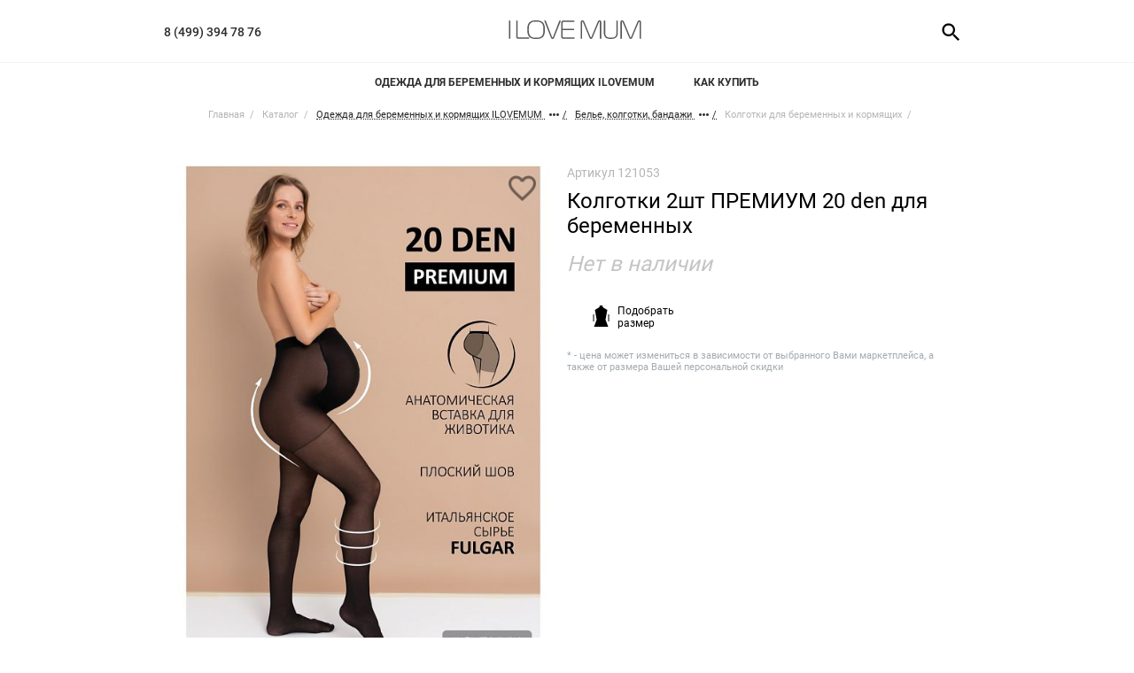

--- FILE ---
content_type: text/html; charset=UTF-8
request_url: https://ilovemum.ru/product/kolgotki_2sht_premium_20_den_dlya_beremennykh_tsvet_chernyy/
body_size: 23275
content:
<!DOCTYPE html>
<html class="no-js" lang="ru">
  <head>
    <meta charset="utf-8">
    <title>Колготки 2шт ПРЕМИУМ 20 den для беременных цвет черный (арт. 121053) купить в Москве по цене 599 руб в интернет-магазине I Love Mum</title>
    <meta name="viewport" content="width=device-width, initial-scale=1.0, maximum-scale=1.0, user-scalable=0">
	
	<link rel="apple-touch-icon" sizes="180x180" href="/local/templates/design2020/icon/apple-touch-icon.png?design=2020">
	<link rel="icon" type="image/png" sizes="32x32" href="/local/templates/design2020/icon/favicon-32x32.png?design=2020">
	<link rel="icon" type="image/png" sizes="16x16" href="/local/templates/design2020/icon/favicon-16x16.png?design=2020">
	<link rel="manifest" href="/local/templates/design2020/icon/site.webmanifest?design=2020">
	<link rel="mask-icon" href="/local/templates/design2020/icon/safari-pinned-tab.svg?design=2020" color="#ffffff">
	<link rel="shortcut icon" href="/local/templates/design2020/icon/favicon.ico?design=2020">
	<meta name="apple-mobile-web-app-title" content="ILoveMum">
	<meta name="application-name" content="ILoveMum">
	<meta name="msapplication-TileColor" content="#da532c">
	<meta name="msapplication-TileImage" content="/local/templates/design2020/icon/mstile-144x144.png?design=2020">
	<meta name="msapplication-config" content="/local/templates/design2020/icon/browserconfig.xml?design=2020">
    <meta name="theme-color" content="#ffffff">
    <meta name="yandex-verification" content="786692c1ccb935d7" />

    <link href="/local/templates/design2020/css/fonts.css?10022021&family=Roboto" rel="preload stylesheet" as="style">
    	

<script type="text/javascript" src="//vk.com/js/api/openapi.js?162"></script>



<!-- Yandex.Metrika counter -->
<script type="text/javascript" >
    (function (d, w, c) {
        (w[c] = w[c] || []).push(function() {
            try {
                w.yaCounter4174915 = new Ya.Metrika({
                    id:4174915,
                    clickmap:true,
                    trackLinks:true,
                    accurateTrackBounce:true,
                    webvisor:true,
                    ecommerce:"dataLayer"
                });
            } catch(e) { }
        });

        var n = d.getElementsByTagName("script")[0],
            x = "https://mc.yandex.ru/metrika/watch.js",
            s = d.createElement("script"),
            f = function () { n.parentNode.insertBefore(s, n); };
        for (var i = 0; i < document.scripts.length; i++) {
            if (document.scripts[i].src === x) { return; }
        }
        s.type = "text/javascript";
        s.async = true;
        s.src = x;

        if (w.opera == "[object Opera]") {
            d.addEventListener("DOMContentLoaded", f, false);
        } else { f(); }
    })(document, window, "yandex_metrika_callbacks");
</script>
<noscript><div><img src="https://mc.yandex.ru/watch/4174915" style="position:absolute; left:-9999px;" alt="" /></div></noscript>
<!-- /Yandex.Metrika counter -->




<meta http-equiv="Content-Type" content="text/html; charset=UTF-8" />
<meta name="robots" content="index, follow" />
<meta name="description" content="Колготки 2шт ПРЕМИУМ 20 den для беременных цвет черный купить в интернет-магазине в Москве за 599 руб. Широкий ассортимент в категории Колготки для беременных и кормящих. Звоните и заказывайте +7 (495) 988-16-14, 8 (800) 550-500-1." />
<link href="/local/templates/design2020/components/bitrix/catalog.element/.default/style.css?17316657103726" type="text/css"  rel="stylesheet" />
<link href="/local/templates/design2020/template_styles.css?1687938885248988" type="text/css"  data-template-style="true"  rel="stylesheet" />
<script type="text/javascript">if(!window.BX)window.BX={};if(!window.BX.message)window.BX.message=function(mess){if(typeof mess==='object'){for(let i in mess) {BX.message[i]=mess[i];} return true;}};</script>
<script type="text/javascript">(window.BX||top.BX).message({'JS_CORE_LOADING':'Загрузка...','JS_CORE_NO_DATA':'- Нет данных -','JS_CORE_WINDOW_CLOSE':'Закрыть','JS_CORE_WINDOW_EXPAND':'Развернуть','JS_CORE_WINDOW_NARROW':'Свернуть в окно','JS_CORE_WINDOW_SAVE':'Сохранить','JS_CORE_WINDOW_CANCEL':'Отменить','JS_CORE_WINDOW_CONTINUE':'Продолжить','JS_CORE_H':'ч','JS_CORE_M':'м','JS_CORE_S':'с','JSADM_AI_HIDE_EXTRA':'Скрыть лишние','JSADM_AI_ALL_NOTIF':'Показать все','JSADM_AUTH_REQ':'Требуется авторизация!','JS_CORE_WINDOW_AUTH':'Войти','JS_CORE_IMAGE_FULL':'Полный размер'});</script>

<script type="text/javascript" src="/bitrix/js/main/core/core.js?1686905317486439"></script>

<script>BX.setJSList(['/bitrix/js/main/core/core_ajax.js','/bitrix/js/main/core/core_promise.js','/bitrix/js/main/polyfill/promise/js/promise.js','/bitrix/js/main/loadext/loadext.js','/bitrix/js/main/loadext/extension.js','/bitrix/js/main/polyfill/promise/js/promise.js','/bitrix/js/main/polyfill/find/js/find.js','/bitrix/js/main/polyfill/includes/js/includes.js','/bitrix/js/main/polyfill/matches/js/matches.js','/bitrix/js/ui/polyfill/closest/js/closest.js','/bitrix/js/main/polyfill/fill/main.polyfill.fill.js','/bitrix/js/main/polyfill/find/js/find.js','/bitrix/js/main/polyfill/matches/js/matches.js','/bitrix/js/main/polyfill/core/dist/polyfill.bundle.js','/bitrix/js/main/core/core.js','/bitrix/js/main/polyfill/intersectionobserver/js/intersectionobserver.js','/bitrix/js/main/lazyload/dist/lazyload.bundle.js','/bitrix/js/main/polyfill/core/dist/polyfill.bundle.js','/bitrix/js/main/parambag/dist/parambag.bundle.js']);
</script>
<script type="text/javascript">(window.BX||top.BX).message({'LANGUAGE_ID':'ru','FORMAT_DATE':'DD.MM.YYYY','FORMAT_DATETIME':'DD.MM.YYYY HH:MI:SS','COOKIE_PREFIX':'BITRIX_SM','SERVER_TZ_OFFSET':'10800','UTF_MODE':'Y','SITE_ID':'s1','SITE_DIR':'/','USER_ID':'','SERVER_TIME':'1768618551','USER_TZ_OFFSET':'0','USER_TZ_AUTO':'Y','bitrix_sessid':'78d17f219658f9ccf93934848af2e8ae'});</script>


<script type="text/javascript" src="/bitrix/js/ui/vue/vue2/prod/dist/vue.bundle.js?1686905170181346"></script>
<script type="text/javascript"  src="/bitrix/cache/js/s1/design2020/kernel_main_polyfill_intersectionobserver/kernel_main_polyfill_intersectionobserver_v1.js?173167083422776"></script>
<script type="text/javascript" src="/bitrix/js/ui/vue/directives/lazyload/dist/lazyload.bundle.js?16869052815629"></script>
<script type="text/javascript">BX.setJSList(['/bitrix/js/main/polyfill/intersectionobserver/js/intersectionobserver.js','/local/templates/design2020/js/vendor/jquery-1.11.1.min.js','/local/templates/design2020/js/catalog.js','/local/templates/design2020/components/bitrix/catalog.element/.default/script.js','/local/components/pixite/search.title.iblock.filter/script.js','/local/components/pixite/tracking.ajax/standart_script.js']);</script>
<meta property="og:site_name" content="Интернет-магазин одежды I love mum" />
<meta property="og:title" content="Колготки 2шт &quot;ПРЕМИУМ 20 den&quot; для беременных; цвет: черный" />
<meta property="og:type" content="article" />
<meta property="og:description" content="Колготки 2шт &quot;ПРЕМИУМ 20 den&quot; для беременных; цвет: черный" />
<meta property="og:url" content="https://ilovemum.ru/product/kolgotki_2sht_premium_20_den_dlya_beremennykh_tsvet_chernyy/" />
<meta property="og:image" content="https://ilovemum.ru/upload/iblock/434/4v67uqlvc7kmlyxcflt9knjix7zjwla4.jpg" />



<script type="text/javascript"  src="/bitrix/cache/js/s1/design2020/template_0f91292c701ed0dd6f5cf692df36604a/template_0f91292c701ed0dd6f5cf692df36604a_v1.js?173167083414246"></script>
<script type="text/javascript"  src="/bitrix/cache/js/s1/design2020/page_f36c3b778add9ca3c11487b942832e8a/page_f36c3b778add9ca3c11487b942832e8a_v1.js?173167084798855"></script>
<script type="text/javascript">var _ba = _ba || []; _ba.push(["aid", "c1e6c99d3d4e8f65923276c264748153"]); _ba.push(["host", "ilovemum.ru"]); _ba.push(["ad[ct][item]", "[base64]"]);_ba.push(["ad[ct][user_id]", function(){return BX.message("USER_ID") ? BX.message("USER_ID") : 0;}]);_ba.push(["ad[ct][recommendation]", function() {var rcmId = "";var cookieValue = BX.getCookie("BITRIX_SM_RCM_PRODUCT_LOG");var productId = 1524884;var cItems = [];var cItem;if (cookieValue){cItems = cookieValue.split(".");}var i = cItems.length;while (i--){cItem = cItems[i].split("-");if (cItem[0] == productId){rcmId = cItem[1];break;}}return rcmId;}]);_ba.push(["ad[ct][v]", "2"]);(function() {var ba = document.createElement("script"); ba.type = "text/javascript"; ba.async = true;ba.src = (document.location.protocol == "https:" ? "https://" : "http://") + "bitrix.info/ba.js";var s = document.getElementsByTagName("script")[0];s.parentNode.insertBefore(ba, s);})();</script>
<script>new Image().src='https://ilovemum.shop/bitrix/spread.php?s=QklUUklYX1NNX1NBTEVfVUlEATY5NTgwODQ0ATE3OTk3MjI1NTEBLwEBAQJJU19TSE9XSU5HX1VTSU5HX0NPT0tJRVMBWQExNzY4NzkxMzUxAS8BAQEC&k=677f24bd9c87014535cf027f1bfe138a';
</script>


	<script type="text/javascript">
				window.stopSEO = false;
				window.BX_USER = 0;
		window.BX_EMAIL = "";
		window.SITE_DIR = "/";
		window.BX_USER_IS_DEALER = false;
		window.maxBasketItemsCount = '200'-0;
		
		BX.message({"ILM_JS_NOT_EMAIL":"\u041f\u0440\u043e\u0432\u0435\u0440\u044c\u0442\u0435 \u043f\u0440\u0430\u0432\u0438\u043b\u044c\u043d\u043e\u0441\u0442\u044c \u0432\u0432\u043e\u0434\u0430 \u0430\u0434\u0440\u0435\u0441\u0430","ILM_JS_CHECK_EMAIL_DOMAIN":"\u0412\u043e\u0437\u043c\u043e\u0436\u043d\u043e, \u0432\u044b \u0438\u043c\u0435\u043b\u0438 \u0432 \u0432\u0438\u0434\u0443 #USERNAME#@#DOMAIN#","ILM_JS_NOT_PHONE":"\u041f\u0440\u043e\u0432\u0435\u0440\u044c\u0442\u0435 \u043f\u0440\u0430\u0432\u0438\u043b\u044c\u043d\u043e\u0441\u0442\u044c \u0432\u0432\u043e\u0434\u0430 \u043d\u043e\u043c\u0435\u0440\u0430 \u0442\u0435\u043b\u0435\u0444\u043e\u043d\u0430 (\u043f\u0440\u0438\u043c\u0435\u0440\u044b: 8(999)999-99-99, +7(999)999-99-99)","ILM_JS_SUCCESS_ANSWER":"\u0421\u043f\u0430\u0441\u0438\u0431\u043e. \u0412\u0430\u0448\u0430 \u0437\u0430\u044f\u0432\u043a\u0430 \u043e\u0442\u043f\u0440\u0430\u0432\u043b\u0435\u043d\u0430.","ILM_JS_SUCCESS_CHEAPER_ANSWER":"\u0421\u043f\u0430\u0441\u0438\u0431\u043e. \u0412\u0430\u0448\u0430 \u0437\u0430\u044f\u0432\u043a\u0430 \u043e\u0442\u043f\u0440\u0430\u0432\u043b\u0435\u043d\u0430."});		BX.message({
			'CALL_CENTER_HOURS' : '9-18',
			'CALL_CENTER_WEEKDAYS' : '1-6',
			'SITE_TEMPLATE_PATH' : '/local/templates/design2020/'
		});

					window.BX_USER_SELECT_CITY = false;
			</script>
			<link rel="canonical" href="https://ilovemum.ru/product/kolgotki_2sht_premium_20_den_dlya_beremennykh_tsvet_chernyy/"/>
	

      <script src="/local/templates/design2020/js/fancybox/fancybox.umd.js"></script>
      <link rel="stylesheet" href="/local/templates/design2020/js/fancybox/fancybox.css" />

  </head>
  <body id="bodyBlock">
  <div id="panel"></div>
  <div class="page-wrapper" id="page-wrapper">
  
	
		<noscript><iframe src="//www.googletagmanager.com/ns.html?id=GTM-PXP55FL" height="0" width="0" style="display:none;visibility:hidden"></iframe></noscript>
	
		
  
    <header class="wrapper header" id="header">
      	  	
				<div class="header__hint header__hint--show" style="display: none!important;">
			<div class="container">	
						<div class="top_mini_banner ">
			<a href="#" id="personal-link-mini" class="header__auth-link">&ndash;20% при авторизации</a>
			</div>
							<div class="header__hint--userData">
																											
				</div>
			</div>
		</div>
      <div class="header__line-wrapper">
        <div class="container">
          <div class="header__line">
            <a class="header__menu-btn js-mobile-menu" href="#" id="mobile-menu-link">
              <svg class="icon icon-mobile-menu ">
                <use xlink:href="/local/templates/design2020/img/svgsprite/sprite.svg#mobile-menu"></use>
              </svg>
            </a>
            <div class="header__line-phone">
				<a href="tel:84993947876">8 (499) 394 78 76</a>					
			</div>
            <div class="header__line-logo"><a href="/">
                <svg class="icon icon-logo ">
                  <use xlink:href="/local/templates/design2020/img/svgsprite/sprite.svg#logo"></use>
                </svg></a></div>
            <div class="header__line-icons" id="header-icons">

                
                				                                				<a class="header__search-btn js-header-search-btn" href="javascript:void(0);" title="Поиск">
					<svg class="icon icon-search"><use xlink:href="/local/templates/design2020/img/svgsprite/sprite.svg#search"></use></svg>
				</a>
																<!--
									-->
                			</div>
          </div>
		  	<div class="schedule-mobile">
				
			</div>
        </div>
        <div class="menu-mobile" id="mobile-menu">
          <div class="menu-mobile__logo"><i>
              <svg class="icon icon-logo ">
                <use xlink:href="/local/templates/design2020/img/svgsprite/sprite.svg#logo"></use>
              </svg></i></div>
          <div class="menu-mobile__wrapper">
			                        <div class="menu-mobile__catalog" id="mobile-catalog">
              <div class="menu-mobile__title">Каталог</div>
				<div class="menu-mobile__item"><div class="menu-mobile__name"><a href="/catalog/odezhda-dlya-beremennih-i-korrmyaschih-mam/" class="js-catalog-mob js-mobile-submenu">Одежда для беременных и кормящих ILOVEMUM<i></i></a><div class="menu-mobile__submenu-content"><div class="menu__submenu-block"><a class="menu__submenu-title show-all" href="/catalog/odezhda-dlya-beremennih-i-korrmyaschih-mam/">Посмотреть все</a></div><div class="menu__submenu-block"><a class="menu__submenu-title js-mobile-submenu" href="/catalog/bele/">Белье, колготки, бандажи<i></i></a><a class="menu__submenu-link" href="/catalog/bele_1/">Бюстгальтеры, топы</a><a class="menu__submenu-link" href="/catalog/trusy/">Трусы</a><a class="menu__submenu-link" href="/catalog/komplekty_belya/">Комплекты белья</a><a class="menu__submenu-link" href="/catalog/bandazhi/">Бандажи</a><a class="menu__submenu-link" href="/catalog/kolgotki/">Колготки</a><a class="menu__submenu-link" href="/catalog/kompressionnoe_bele/">Компрессионное белье</a></div><div class="menu__submenu-block"><a class="menu__submenu-title js-mobile-submenu" href="/catalog/bluzy_rubashki_polo/">Блузки, рубашки</a></div><div class="menu__submenu-block"><a class="menu__submenu-title js-mobile-submenu" href="/catalog/aksessuary/">Аксессуары<i></i></a><a class="menu__submenu-link" href="/catalog/ryukzaki_perenoski/">Рюкзаки, эрго-рюкзаки</a><a class="menu__submenu-link" href="/catalog/sredstva_gigieny/">Средства гигиены</a></div><div class="menu__submenu-block"><a class="menu__submenu-title js-mobile-submenu" href="/catalog/bryuki_dzhinsy_yubki/">Брюки, джинсы, легинсы<i></i></a><a class="menu__submenu-link" href="/catalog/bryuki/">Брюки</a><a class="menu__submenu-link" href="/catalog/dzhinsy/">Джинсы</a><a class="menu__submenu-link" href="/catalog/leginsy/">Легинсы</a><a class="menu__submenu-link" href="/catalog/uteplennye_bryuki_leginsy/">Утепленные брюки</a></div><div class="menu__submenu-block"><a class="menu__submenu-title js-mobile-submenu" href="/catalog/verkhnyaya_odezhda/">Верхняя одежда<i></i></a><a class="menu__submenu-link" href="/catalog/kurtki_demisezonnye_plashchi/">Куртки демисезонные, плащи</a><a class="menu__submenu-link" href="/catalog/kurtki_komplekty_zimnie/">Куртки, комплекты зимние</a></div><div class="menu__submenu-block"><a class="menu__submenu-title js-mobile-submenu" href="/catalog/longslivy/">Лонгсливы</a></div><div class="menu__submenu-block"><a class="menu__submenu-title js-mobile-submenu" href="/catalog/odezhda_dlya_doma_i_sna/">Одежда для дома и сна<i></i></a><a class="menu__submenu-link" href="/catalog/komplekty_dlya_doma/">Пижамы</a><a class="menu__submenu-link" href="/catalog/nochnye_sorochki/">Ночные сорочки</a></div><div class="menu__submenu-block"><a class="menu__submenu-title js-mobile-submenu" href="/catalog/platya_sarafany/">Платья, сарафаны</a></div><div class="menu__submenu-block"><a class="menu__submenu-title js-mobile-submenu" href="/catalog/kombinezony_kostumy/">Костюмы, комбинезоны</a></div><div class="menu__submenu-block"><a class="menu__submenu-title js-mobile-submenu" href="/catalog/komplekty_v_roddom/">Комплекты для роддома</a></div><div class="menu__submenu-block"><a class="menu__submenu-title js-mobile-submenu" href="/catalog/yubki_shorty/">Шорты</a></div><div class="menu__submenu-block"><a class="menu__submenu-title js-mobile-submenu" href="/catalog/futbolki/">Футболки, майки</a></div><div class="menu__submenu-block"><a class="menu__submenu-title js-mobile-submenu" href="/catalog/dzhempery_tolstovki/">Джемперы, толстовки</a></div></div></div></div>
                            </div>
            <div class="menu-mobile__links">
				<a class=" " href="/catalog/special_filter/NEW_PRODUCTS/">Новинки</a>
<a class=" " href="/catalog/dzhinsy/">Деним</a>
			</div>
              <!--<div class="menu-mobile__lk">
                            <div class="menu-mobile__lk-item">
																	</div>
            </div>-->
            <div class="menu-mobile__customer"><a class="menu-mobile__customer-title" href="#">Покупателю</a>
              <div class="menu-mobile__customer-list">
				<a class=" " href="/about/">О нас</a>
<a class=" " href="/about/contacts/">Контакты</a>
<a class=" " href="https://hr.ilovemum.ru/">Соискателям</a>
<a class=" " href="/about/howto/">Как купить</a>
<a class=" " href="/about/faq/">Вопросы</a>
<a class=" " href="/about/sizes/">Таблица размеров</a>
<a class=" " href="/news/">Наши новости</a>
			  </div>
            </div>
            <div class="menu-mobile__other">
                                </div><a class="menu-mobile__close js-close-menu close-panel" href="#">
              <svg class="icon icon-close">
                <use xlink:href="/local/templates/design2020/img/svgsprite/sprite.svg#close"></use>
              </svg></a>
          </div>
        </div>
        <div class="overlay" id="overlay"></div>
      </div>
	        <div class="header__search-wrapper js-header-search">
        <div class="container">
          <div class="header__search">
			
<form class="header__search-form" id="search-desktop" action="/catalog/">
	<input id="search-desktop-input" class="search" type="search" name="q" size="40" maxlength="50" autocomplete="off" placeholder="Найти"
	 value="">
	<div class="search-scroll-container " id="search-desktop-container">
        <ul class="form__search-list" id="search-desktop-result"></ul>
	</div>
	<a class="header__search-all" id="search-desktop-button" href="#" title="Посмотреть все результаты"><svg class="icon icon-search"><use xlink:href="/local/templates/design2020/img/svgsprite/sprite.svg#search"></use></svg></a>
</form>

<script>
	BX.ready(function(){	
		var ILMTitleSearch = new JCTitleSearch({
			'AJAX_PAGE' : '/product/kolgotki_2sht_premium_20_den_dlya_beremennykh_tsvet_chernyy/?ELEMENT=kolgotki_2sht_premium_20_den_dlya_beremennykh_tsvet_chernyy%2F',
			'CONTAINER_ID': 'search-desktop',
			'INPUT_ID': 'search-desktop-input',
			'MIN_QUERY_LEN': 2
			}),
			button = BX('search-desktop-button'),
			input = BX('search-desktop-input');
		
		//ILMTitleSearch.RESULT.style.display = 'none';
		ILMTitleSearch.realRESULT = document.getElementById('search-desktop-result');	
		ILMTitleSearch.ShowResult = function(result) {
			if(BX.type.isString(result)) {
				ILMTitleSearch.realRESULT.innerHTML = result;
                //SimpleScrollbar.initEl(BX('search-desktop-container'));
                if(!BX.browser.IsMobile()) {
                    SimpleScrollbar.initEl(BX('search-desktop-container'));
                }
			}
			button.href = '/catalog/?q=' + input.value;
        };
        
       
	});
</script>
          </div>
        </div>
      </div>
	        <div class="header__menu-wrapper">
        <div class="container">
          <div class="header__menu">
            <nav class="menu" id="js-menu">
				<div class="menu__item"><a class="menu__item-link" href="/catalog/odezhda-dlya-beremennih-i-korrmyaschih-mam/" style="text-align:center">Одежда для беременных и кормящих ILOVEMUM</a><div class="menu__submenu"><div class="menu__submenu-content"><div class="menu__submenu-block"><a class="menu__submenu-title show-all" href="/catalog/odezhda-dlya-beremennih-i-korrmyaschih-mam/">Посмотреть все</a></div><div class="menu__submenu-block"><a class="menu__submenu-title" href="/catalog/bele/">Белье, колготки, бандажи</a><a class="menu__submenu-link" href="/catalog/bele_1/">Бюстгальтеры, топы</a><a class="menu__submenu-link" href="/catalog/trusy/">Трусы</a><a class="menu__submenu-link" href="/catalog/komplekty_belya/">Комплекты белья</a><a class="menu__submenu-link" href="/catalog/bandazhi/">Бандажи</a><a class="menu__submenu-link" href="/catalog/kolgotki/">Колготки</a><a class="menu__submenu-link" href="/catalog/kompressionnoe_bele/">Компрессионное белье</a></div><div class="menu__submenu-block"><a class="menu__submenu-title" href="/catalog/bluzy_rubashki_polo/">Блузки, рубашки</a></div><div class="menu__submenu-block"><a class="menu__submenu-title" href="/catalog/aksessuary/">Аксессуары</a><a class="menu__submenu-link" href="/catalog/ryukzaki_perenoski/">Рюкзаки, эрго-рюкзаки</a><a class="menu__submenu-link" href="/catalog/sredstva_gigieny/">Средства гигиены</a></div><div class="menu__submenu-block"><a class="menu__submenu-title" href="/catalog/bryuki_dzhinsy_yubki/">Брюки, джинсы, легинсы</a><a class="menu__submenu-link" href="/catalog/bryuki/">Брюки</a><a class="menu__submenu-link" href="/catalog/dzhinsy/">Джинсы</a><a class="menu__submenu-link" href="/catalog/leginsy/">Легинсы</a><a class="menu__submenu-link" href="/catalog/uteplennye_bryuki_leginsy/">Утепленные брюки</a></div><div class="menu__submenu-block"><a class="menu__submenu-title" href="/catalog/verkhnyaya_odezhda/">Верхняя одежда</a><a class="menu__submenu-link" href="/catalog/kurtki_demisezonnye_plashchi/">Куртки демисезонные, плащи</a><a class="menu__submenu-link" href="/catalog/kurtki_komplekty_zimnie/">Куртки, комплекты зимние</a></div><div class="menu__submenu-block"><a class="menu__submenu-title" href="/catalog/longslivy/">Лонгсливы</a></div><div class="menu__submenu-block"><a class="menu__submenu-title" href="/catalog/odezhda_dlya_doma_i_sna/">Одежда для дома и сна</a><a class="menu__submenu-link" href="/catalog/komplekty_dlya_doma/">Пижамы</a><a class="menu__submenu-link" href="/catalog/nochnye_sorochki/">Ночные сорочки</a></div><div class="menu__submenu-block"><a class="menu__submenu-title" href="/catalog/platya_sarafany/">Платья, сарафаны</a></div><div class="menu__submenu-block"><a class="menu__submenu-title" href="/catalog/kombinezony_kostumy/">Костюмы, комбинезоны</a></div><div class="menu__submenu-block"><a class="menu__submenu-title" href="/catalog/komplekty_v_roddom/">Комплекты для роддома</a></div><div class="menu__submenu-block"><a class="menu__submenu-title" href="/catalog/yubki_shorty/">Шорты</a></div><div class="menu__submenu-block"><a class="menu__submenu-title" href="/catalog/futbolki/">Футболки, майки</a></div><div class="menu__submenu-block"><a class="menu__submenu-title" href="/catalog/dzhempery_tolstovki/">Джемперы, толстовки</a></div><div class="menu__submenu-block menu__submenu-block--others"><a class="menu__submenu-link " href="/catalog/special_filter/NEW_PRODUCTS/">Новинки</a><a class="menu__submenu-link " href="/catalog/dzhinsy/">Деним</a></div></div><a class="menu__submenu-content-img" href="/catalog/platya_sarafany/"><img src="" data-src="/local/templates/design2020/img/banner20.png" alt=""></span></a></div></div><div class="menu__item"><a class="menu__item-link" href="/about/howto/" style="text-align:center">Как купить</a></div>            </nav>
          </div>
        </div>
      </div>   
    </header>
    <div class="cart" id="cart">
      <div class="checkout__aside">
        <div class="checkout__aside-title">Корзина</div>
		<div id="small-basket" >
			<div  data-ilm-role="itemsList">
				<div class="checkout__order-wrapper" data-ilm-role="itemsListContainer">
				</div>
			</div>
			<div class="checkout__order-price-block" data-ilm-role="basketTotal">
				<div class="checkout__order-price-data">
					<span>Итого:</span>
					<span data-ilm-role="discountedLabel" class='checkout__order-price-discount'></span>
					<span data-ilm-role="totalLabel"></span>
				</div>
			</div>
			<div class="card__store-box" data-ilm-role="shippingHint" style="display:none">
							</div>
			<div class="card__store-box" data-ilm-role="priceWarning" style="display:none">
				<div class="card__store">Минимальная сумма заказа &ndash; <b data-ilm-role="minPrice"></b></div>
			</div>
			<div class="card__buttons">
								<button class="btn" href="#" data-ilm-role="orderButton">оформить заказ</button>
				<a href="javascript:;" class="btn-link" id="clear-basket" data-ilm-role="clearBasket">Очистить корзину</a>
			</div>
        <div class="cart__cross panel__cross close-panel"></div>
      </div>
	  </div>
    </div>
    <div class="panel" id="tracking">
      <div class="panel__aside">
        <div class="panel__aside-title">Трекинг заказа</div>
			<div id="tracking696afa37a23f9-container" class="tracking-form-container">
	<form action="#" id="tracking696afa37a23f9">
		<div class="tracking-form-wrapper">
			<input value="" size="40" maxlength="50" autocomplete="off" placeholder="Номер заказа/Телефон/Email" class="form__search-input input" type="text"><button><svg class="icon icon-search"><use xlink:href="/local/templates/design2020/img/svgsprite/sprite.svg#search"></use></svg></button>
		</div>
		<div class="tracking-final">
		</div>
	</form>
</div>
<script>
BX(function() {
	if(!BX.browser.IsMobile()) {
		SimpleScrollbar.initEl(BX('tracking696afa37a23f9-container'));
	}
});
TrackingAjaxComponenttracking696afa37a23f9 = BX.Pixite.TrackingAjaxComponent({
	componentID : 'tracking696afa37a23f9',
	signedParametersString : '[base64].e52c3befffaf02ce6ea255233277880393b358ebb1ce80ebbf30e7c1096f90bf',
	siteID : 's1',
	templateName : '',
	ajaxURL : '/local/components/pixite/tracking.ajax/ajax.php',
	UISelectors : {
		root : 'tracking696afa37a23f9',
		sendButton : {tagName : 'button'},
		result : {class : 'tracking-final'},
		requestInput : {class : 'input'},
	},
	onSuccessRequest : function(result, component) {
		component.outputResult(result);
	},
});
</script>        <div class="panel__cross close-panel"></div>
      </div>
    </div>

      
    <div class="panel panel-personal" id="personal">
      <div class="panel__aside">
		    <script type="application/javascript">
        BX(function() {
            var
                pages = {
                    'auth-form' : {title : 'Войти'},
                    'auth-phone-form' : {title : 'Войти'},
                    'register' : {title : 'Регистрация'},
                    'forgot-password' : {title : 'Забыли пароль?'},
                },
                showPage = function(selectedPage) {
                    for(var page in pages) {
                        if(page !== selectedPage) {
                            //BX(page + '-6zOYVN').style.display = 'none';
                            BX.addClass(BX(page + '-6zOYVN'), 'hidden')
                        } else {
                            //BX(page + '-6zOYVN').style.display = 'block';
                            BX('auth-header').innerText = pages[page].title;
                            BX.removeClass(BX(page + '-6zOYVN'), 'hidden')
                        }
                    }
                };

            
            BX.bindDelegate(BX('auth-container'), 'click', {className : 'js-auth-switcher'}, function(e) {
                showPage(e.target.dataset.target);
                BX('personal-switch').checked = false;
                BX.addClass(BX('switch-phone'), 'active');
                BX.removeClass(BX('switch-email'), 'active');
                return BX.PreventDefault(e);
            });

            BX.bind(BX('auth-form-6zOYVN'), 'submit', function(e){
                BX.PreventDefault(e);
                console.log("111");


                var form = e.target, data,
                    urlPath = "/local/templates/design2020/components/bitrix/system.auth.form/.default/ajax.php";
                var err = e.target.querySelector('.error-msg');
                var res = BX('auth-container').querySelector('.ordering-result');

                err.innerHTML = '';
                data = BX.ajax.prepareForm(form).data;
                /*var formData = $('#auth-form-6zOYVN').serializeArray();
                console.log(data);
                console.log(formData);*/


                BX.ajax({
                    url : urlPath,
                    method : 'POST',
                    data : data,
                    dataType : 'json',
                    onsuccess : function(result) {
                        if (result.err) {
                            err.innerHTML = result.err;
                        } else {
                            //if (!!result.SIGNED_DATA) {
                                BX('SIGNED_DATA_PHONE').value = result.SIGNED_DATA;
                                BX.addClass(BX('form_user_add_phone2'), 'hidden');
                                BX.removeClass(BX('form_user_send_code'), 'hidden');
                            /*}
                            else
                            {
                                err.innerHTML = "Ошибка с проверочным кодом. Попробуйте еще раз. Если ошибка повториться, свяжитесь, пожалуйста, с менеджером и передайте ему информацию об ошибке. Спасибо!";
                            }*/
                        }
                        console.log(result);
                    },
                    onfailure : function() {
                    }
                });
            });


            BX.bind(BX('form_user_send_code'), 'submit', BX.delegate(function(e) {
                BX.PreventDefault(e);

                var form = e.target, data,
                    urlPath = "/local/templates/design2020/components/bitrix/system.auth.form/.default/ajax.php";
                var err = e.target.querySelector('.error-msg');
                var res = BX('auth-container').querySelector('.ordering-result');

                err.innerHTML = '';
                data = BX.ajax.prepareForm(form).data;

                BX.ajax({
                    url : urlPath,
                    method : 'POST',
                    data : data,
                    dataType : 'json',
                    onsuccess : function(result) {
                        if (result.err) {
                            err.innerHTML = result.err;
                        } else {
                            if (result.AUTH=='Y')
                            {
                                BX.addClass(BX('form_user_send_code'), 'hidden');
                                res.innerHTML = result.TEXT;
                                setTimeout(function(){
                                    location.reload();
                                }, 2000);
                            }
                        }
                        console.log(result);
                    },
                    onfailure : function() {
                    }
                });

            }, this));


            BX.bind(BX('form__auth-email'), 'click', function(e){
                showPage('auth-form');
            });

            BX.bind(BX('form__auth-phone'), 'click', function(e){
                showPage('auth-phone-form');
            });

            BX.bind(BX('user_lk_auth'), 'click', function(e){
                showPage('auth-phone-form');
            });

            BX.bind(BX('authorize-register-link'), 'click', function(e){
                showPage('register');
            });

            BX.bind(BX('personal-switch-slider'), 'click',function() {
                var checkbox = BX('personal-switch'), boxID = '';

                var boxes = BX.findChildren(BX('auth-container'), {'class' : 'personal__box'},  true);
                boxes.forEach(function(box) {
                    if(!BX.hasClass(box, 'hidden'))
                        boxID = box.getAttribute('data-id');
                });

                switch(boxID) {
                    case 'auth':
                        if(checkbox.checked)
                            showPage('auth-phone-form');
                        else
                            showPage('auth-form');
                        break;
                    case 'forgot-password':
                        BX.toggleClass(BX('forgot-pas-email'), 'hidden');
                        BX.toggleClass(BX('forgot-pas-phone'), 'hidden');
                        break;
                    case 'register':
                        var type = 'phone';
                        if(!checkbox.checked) {
                            type = 'email';
                        }
                        else
                            generatePassword();

                        document.querySelectorAll('.register__field').forEach(function(elem) {
                            elem.value = '';
                            if(elem.getAttribute('data-type') == type) {
                                BX.removeClass(elem, 'hidden');
                                elem.required = true;
                            }
                            else {
                                BX.addClass(elem, 'hidden');
                                elem.required = false;
                            }
                        });

                        break;
                }

                document.querySelectorAll('.personal__select-type').forEach(function(elem) {
                    BX.toggleClass(elem, 'active');
                });
            });

            generatePassword();

            function generatePassword() {
                if(BX('password')) {
                    BX('password').value = 'c8c8a66494';
                    BX('confirm_password').value = 'c8c8a66494';
                }

            }        });
    </script>
    <div class="panel__aside-title" id="auth-header">Войти</div>

    <div class='personal__select-type-box' style="display: none">
        <span class='personal__select-type active' id='switch-phone'>По телефону</span>
        <label class="switch">
            <input class="switch__input" id='personal-switch' type="checkbox">
            <span class="switch__slider" id='personal-switch-slider'></span>
        </label>
        <span class='personal__select-type' id='switch-email'>По e-mail</span>
    </div>

    <div id="auth-container">
        <div id="auth-form-6zOYVN" class='personal__box hidden' data-id='auth'>
            <p>Внимание! Настоятельно рекомендуем сохранить номер телефона в личных данных, т.к. в ближайшее время авторизация по e-mail будет отключена!</p><br />
            <form id="form_user_add_phone2" class="form__login" name="system_auth_form" method="post" action="/product/kolgotki_2sht_premium_20_den_dlya_beremennykh_tsvet_chernyy/?login=yes&ELEMENT=kolgotki_2sht_premium_20_den_dlya_beremennykh_tsvet_chernyy%2F">
                <div class="personal__error-text">                </div>
                                    <input type="hidden" name="backurl" value="/product/kolgotki_2sht_premium_20_den_dlya_beremennykh_tsvet_chernyy/?ELEMENT=kolgotki_2sht_premium_20_den_dlya_beremennykh_tsvet_chernyy%2F" />
                                <input type="hidden" name="AUTH_FORM" value="Y" />
                <input type="hidden" name="TYPE" value="AUTH" />
                <div class="error-msg"></div>
                <input type="text" name="USER_LOGIN" placeholder="EMAIL"  value="" class11="form__login-input input" autocomplete="new-password">
                <input type="text" name="PHONE_NUMBER" placeholder=""  value="" class='mask masked-phone-input'>
                <input name="USER_PASSWORD" type="password" placeholder="Пароль" class11="form__login-input input" autocomplete="new-password">
                <label class="checkbox">
                    <input type="checkbox" id="USER_REMEMBER_frm" name="USER_REMEMBER" value="Y" checked><span class="checkbox-input"></span><span class="checkbox-text">Запомнить меня</span>
                </label>
                <input type="submit" name="Login" value="Войти" class="btn">
                <button href="javascript:void(0);" class="btn js-auth-switcher" data-target="register">Регистрация</button>
                <a href="javascript:void(0);" class="form__auth-email" id="form__auth-phone" style="float: right" data-target="auth-phone" rel="nofollow">Авторизоваться<br>по телефону</a>
                <a href="javascript:void(0);" class="form__login-remember js-auth-switcher" data-target="forgot-password" rel="nofollow">Забыли пароль?</a>
            </form>
            <form id="form_user_send_code" class="hidden">
                <input type="hidden" name="SIGNED_DATA" id="SIGNED_DATA_PHONE" class="numphone" value="">
                Введите код из смс:
                <div class="error-msg"></div>
                <input type="text" name="SMS_CODE" class="input" value="">
                <br><br>
                <button class="btn btn-blue">Отправить</button>
            </form>
        </div>


        <div id="auth-phone-form-6zOYVN" class='personal__box' data-id='auth'>
                <div id="auth-phone-container">

        
            <form class="form__login" method="post" name='auth-phone-form' action="/product/kolgotki_2sht_premium_20_den_dlya_beremennykh_tsvet_chernyy/?ELEMENT=kolgotki_2sht_premium_20_den_dlya_beremennykh_tsvet_chernyy%2F">
                                <input type="text" name="PHONE_NUMBER" class='mask masked-phone-input' placeholder="Телефон"  value="">

                <input type="submit" name="auth-phone" value="Войти" class="btn">
                <button href="javascript:void(0);" class="btn js-auth-switcher" data-target="register">Регистрация</button>
                <a href="javascript:void(0);" class="form__auth-email" id="form__auth-email" style="float: right" data-target="auth-email" rel="nofollow">Авторизоваться<br>по email</a>
                <a href="javascript:void(0);" class="form__login-remember js-auth-switcher" data-target="forgot-password" rel="nofollow">Забыли пароль?</a>
                <input style='display:none' type="checkbox" id='USER_REMEMBER_frm' name="USER_REMEMBER" value="Y" checked>
            </form>
            </div>
        </div>
        <div id="forgot-password-6zOYVN" class='personal__box hidden' data-id='forgot-password'>
            <form method="post" action="/product/kolgotki_2sht_premium_20_den_dlya_beremennykh_tsvet_chernyy/?ELEMENT=kolgotki_2sht_premium_20_den_dlya_beremennykh_tsvet_chernyy%2F">
	
	<div class="personal__error-text">
        
	</div>
			<input type="hidden" name="backurl" value="/product/kolgotki_2sht_premium_20_den_dlya_beremennykh_tsvet_chernyy/?ELEMENT=kolgotki_2sht_premium_20_den_dlya_beremennykh_tsvet_chernyy%2F" />
		<input type="hidden" name="AUTH_FORM" value="Y">
	<input type="hidden" name="TYPE" value="SEND_PWD">

            <div id='forgot-pas-phone'>
            <p class='forgot-pas__info'>
                На ваш номер телефона будет выслано СМС с кодом для смены пароля.            </p>
            <input type="text" name="USER_PHONE_NUMBER" value="" placeholder="Номер телефона:" class="mask masked-phone-input"/>
        </div>

        <div id='forgot-pas-email' class='hidden'>
        <p class='forgot-pas__info'>
            Если вы забыли пароль, введите E-Mail. Контрольная строка для смены пароля, а также ваши регистрационные данные, будут высланы вам по E-Mail.        </p>
        <input id="email" type="text" name="USER_LOGIN" placeholder="Логин или E-mail"  value="" class="form__login-input input">
        <input type="hidden" name="USER_EMAIL" />
    </div>

	<input type="submit" name="send_account_info" value="Отправить" class="btn">
	<a href="javascript:void(0);" class="btn js-auth-switcher" data-target="auth-phone-form" rel="nofollow">Авторизация</a>
</form>        </div>
        <div id="register-6zOYVN" class='personal__box hidden' data-id='register'>
            
    <!--noindex-->    
    <form method="post" class="pure-form popup__form form__login form-validate" action="?register=yes" name="bform" enctype="multipart/form-data">
                    <div class="register__error-text">
                            </div>
                            <input type="hidden" name="REGISTER[CONFIRM_PASSWORD]" value="dump_login" />
                        
                       <input id="email_reg" name="REGISTER[EMAIL]" type="text" class="register__field hidden" data-type='email' placeholder="E-Mail*" value="">
            <input type="hidden" id="login_reg" name="REGISTER[LOGIN]" value="dump_login"/>
            <input id="password" name="REGISTER[PASSWORD]" class="register__field hidden" data-type='email' type="password" placeholder="Пароль" value="" autocomplete="off">
            <input id="confirm_password" name="REGISTER[CONFIRM_PASSWORD]" class="register__field" data-type='email' type="hidden" placeholder="Подтверждение пароля" value="" autocomplete="off">
            <input id="personal_phone" name="REGISTER[PERSONAL_PHONE]" type="hidden" data-type='phone' value="">
            <input id="phone_number" name="REGISTER[PHONE_NUMBER]" class="register__field masked-phone-input" data-type='phone' type="text" placeholder="" value="" autocomplete="off">
                        <input type="submit" name="register_submit_button" value="Регистрация" class="btn">
            <a href="javascript:void(0);" data-target="auth-phone-form" class="js-auth-switcher" rel="nofollow">Авторизация</a>

            <script>
                BX(function() {
                    BX.bind(BX('phone_number'), 'keyup', function() {
                        BX('personal_phone').value = BX('phone_number').value;
                        BX('login_reg').value = BX('phone_number').value.replace(/[^.\d]+/g,'');
                    });
                    BX.bind(BX('phone_number'), 'change', function() {
                        BX('personal_phone').value = BX('phone_number').value;
                        if(!BX('personal-switch').checked)
                            BX('login_reg').value = BX('phone_number').value.replace(/[^.\d]+/g,'');
                    });
                    BX.bind(BX('password'), 'change', function() {
                        BX('confirm_password').value = BX('password').value;
                    });                   
                });               
            </script>
        
            </form>
    <!--/noindex-->

        </div>
        <div class="ordering-result"></div>
    </div>        <div class="panel__cross close-panel"></div>
      </div>
    </div>
    <div class="panel" id="one-click-panel">
      <div class="panel__aside">
        <div class="panel__aside-title">Заказ в один клик</div>
			<div class="input-container">
				Введите номер телефона
				<input type="text" class="phone input masked-phone-input" value="">
				<br><br>
				Укажите ваш город *
				<input type="text" class="city input" value="">
				<br><br>
				<button class="btn btn-blue">Заказать</button>
			</div>
			<div class="ordering-result"></div>
        <div class="panel__cross close-panel"></div>
      </div>
    </div>


      <div class="modal micromodal-slide" id="SPP_info1" aria-hidden="true">
          <div class="modal__overlay" tabindex="-1" data-micromodal-close>
              <div class="modal__container" role="dialog" aria-modal="true" aria-labelledby="size-table-modal-title">
                  <header class="modal__header">
                      <span class="modal__title" id="size-table-modal-title"></span>
                      <button class="panel__cross" aria-label="Close modal" data-micromodal-close></button>
                  </header>
                  <main class="modal__content scrollable" id="size-table-modal-content">
                      <div class="page__section">
                          Цена действительна в интернет-магазине
                          <a href='javascript:void(0);' id='spp-link'>при авторизации</a>                      </div>

                  </main>
              </div>
          </div>
      </div>


	    <div class="page-body" id="page-body">
<!--  SITE_SERVER_NAME /product/kolgotki_2sht_premium_20_den_dlya_beremennykh_tsvet_chernyy/ -->

    <link rel="stylesheet" href="/local/templates/design2020/components/pixite/catalog.simple.item/.default/style.css" />

    <script>
        Fancybox.bind("[data-fancybox='gallery']", {});
        Fancybox.bind("[data-fancy='gallery2']", {});
        Fancybox.bind("[data-fancybox='video_gallery']", {});
    </script>


<div class="container">
    

            <div class='catalog__detail-breadcrumbs'>
            <div class='breadcrumbs'>
                    
                
                
                    
                        <a href='/'>Главная</a>

                    
                
                
                    
                
                
                    
                        <a href='/catalog/'>Каталог</a>

                    
                
                
                    
                
                                    <a href='/catalog/odezhda-dlya-beremennih-i-korrmyaschih-mam/' class='submenu'>Одежда для беременных и кормящих ILOVEMUM                        <div class='submenu-content'>
                            <object>
                
                
                    
                
                
                    
                        <a href='/catalog/bluzy_rubashki_polo/'>Блузы и рубашки для беременных и кормящих</a>

                    
                
                
                    
                
                
                    
                        <a href='/catalog/aksessuary/'>Аксессуары</a>

                    
                
                
                    
                
                
                    
                        <a href='/catalog/bryuki_dzhinsy_yubki/'>Брюки, джинсы, легинсы
</a>

                    
                
                
                    
                
                
                    
                        <a href='/catalog/verkhnyaya_odezhda/'>Верхняя одежда для беременных и кормящих</a>

                    
                
                
                    
                
                
                    
                        <a href='/catalog/longslivy/'>Лонгсливы для беременных и кормящих</a>

                    
                
                
                    
                
                
                    
                        <a href='/catalog/odezhda_dlya_doma_i_sna/'>Одежда для дома и сна для беременных и кормящих</a>

                    
                
                
                    
                
                
                    
                        <a href='/catalog/platya_sarafany/'>Платья и сарафаны для беременных и кормящих</a>

                    
                
                
                    
                
                
                    
                        <a href='/catalog/kombinezony_kostumy/'>Комбинезоны и костюмы для беременных и кормящих</a>

                    
                
                
                    
                
                
                    
                        <a href='/catalog/komplekty_v_roddom/'>Комплекты в роддом для беременных и кормящих</a>

                    
                
                
                    
                
                
                    
                        <a href='/catalog/yubki_shorty/'>Шорты для беременных и кормящих</a>

                    
                
                
                    
                
                
                    
                        <a href='/catalog/futbolki/'>Футболки и майки для беременных и кормящих</a>

                    
                
                
                    
                
                
                    
                        <a href='/catalog/dzhempery_tolstovki/'>Джемперы, толстовки для беременных и кормящих</a>

                    
                
                
                    
                                    </object></div></a>                
                                    <a href='/catalog/bele/' class='submenu'>Белье, колготки, бандажи                        <div class='submenu-content'>
                            <object>
                
                
                    
                
                
                    
                        <a href='/catalog/bele_1/'>Белье для беременных и кормящих</a>

                    
                
                
                    
                
                
                    
                        <a href='/catalog/trusy/'>Трусы для беременных и кормящих</a>

                    
                
                
                    
                
                
                    
                        <a href='/catalog/komplekty_belya/'>Белье, колготки, бандажи</a>

                    
                
                
                    
                
                
                    
                        <a href='/catalog/bandazhi/'>Бандажи для беременных и кормящих</a>

                    
                
                
                    
                
                
                    
                        <a href='/catalog/kompressionnoe_bele/'>Белье, колготки, бандажи</a>

                    
                
                
                    
                                    </object></div></a>                
                
                    
                        <a href='/catalog/kolgotki/'>Колготки для беременных и кормящих</a>

                    
                
                
            
            
        </div>
    
    

            <script type="application/ld+json">
                        {
                            "@context": "http://schema.org",
                            "@type": "BreadcrumbList",
                            "itemListElement":
                            [
                                {
                                    "@type": "ListItem",
                                    "position": 1,
                                    "name": "Главная",
                                    "item":"https://ilovemum.ru/"
                                },
                                {
                                    "@type": "ListItem",
                                    "position": 2,
                                    "name": "Каталог",
                                    "item":"https://ilovemum.ru/catalog/"
                                },
                                {
                                    "@type": "ListItem",
                                    "position": 3,
                                    "name": "Одежда для беременных и кормящих ILOVEMUM",
                                    "item":"https://ilovemum.ru/catalog/odezhda-dlya-beremennih-i-korrmyaschih-mam/"
                                },
                                {
                                    "@type": "ListItem",
                                    "position": 4,
                                    "name": "Белье, колготки, бандажи",
                                    "item":"https://ilovemum.ru/catalog/bele/"
                                }
                    ]
                        }
                    </script> </div>


    <script type="application/ld+json">
        {
            "@context": "http://schema.org/",
            "@type": "Product",
            "name": "Колготки 2шт ПРЕМИУМ 20 den для беременных цвет черный",
            "image": "https://ilovemum.ru/upload/iblock/434/4v67uqlvc7kmlyxcflt9knjix7zjwla4.jpg",
            "description": "Колготки 2шт ПРЕМИУМ 20 den для беременных цвет черный купить в интернет-магазине в Москве за 0 руб. Широкий ассортимент в категории Колготки для беременных и кормящих. Звоните и заказывайте +7 (495) 988-16-14, 8 (800) 550-500-1",
            "sku": "121053",
            "brand": {
                "@type": "Brand",
                "name": "интернет-магазин I Love Mum"
            },
            "offers": {
                "@type": "Offer",
                "priceCurrency": "RUB",
                "price": "",
                "url": "https://ilovemum.ru/product/kolgotki_2sht_premium_20_den_dlya_beremennykh_tsvet_chernyy/",
                "availability": "https://schema.org/InStock",
                "itemCondition": "https://schema.org/NewCondition"
            }
        }
    </script>


<div class="container container-card"  itemscope itemtype="http://schema.org/Product">
	<div class="card__row">
		<div class="card__col img_block">
                            <i class="catalog-favorites js-click-favorites" data-product='1524884' data-user='' title='Добавить в избранное'></i>
                        <a class="card__img js-open-gallery1" title="Колготки 2шт ПРЕМИУМ 20 den для беременных I Love Mum 1" data-fancybox='gallery' href="/upload/iblock/434/4v67uqlvc7kmlyxcflt9knjix7zjwla4.jpg" data-gallery-full1='["\/upload\/iblock\/434\/4v67uqlvc7kmlyxcflt9knjix7zjwla4.jpg","\/upload\/iblock\/daa\/yh268c6stbc59l5f80a5giimo2km85h7.jpg","\/upload\/iblock\/d8b\/wphjf14hyjkaqvy2360wclmh4ncjmtry.jpg","\/upload\/iblock\/184\/7o8n793ofvj4d4y9vws7q9x976nf2vqr.jpg","\/upload\/iblock\/f16\/ofm61auqa9syrri0ruch5pfwhaoasilz.jpg","\/upload\/iblock\/643\/9gvu0btjvouqe473s5rm0rdlxkc87pml.jpg"]'>
                <img src="/upload/resize_cache/iblock/434/513_718_1/4v67uqlvc7kmlyxcflt9knjix7zjwla4.jpg" alt="Колготки 2шт ПРЕМИУМ 20 den для беременных I Love Mum 1">
            </a>
            		</div>
		<div class="card__col js-card-buy-container">
			<div class="card__info">
									<span itemprop="brand" content=""/>
								<div style="display: none" class="meta-c">
	<span itemprop="description" content="Колготки 2шт &quot;ПРЕМИУМ 20 den&quot; для беременных; цвет: черный" />

			<span style="display: none;" itemprop="offers" itemscope itemtype="http://schema.org/Offer">
			<span itemprop="sku" content="Колготки 2шт &quot;ПРЕМИУМ 20 den&quot; для беременных; цвет: черный" />
			<span itemprop="image" content="https://ilovemum.ru/upload/iblock/434/4v67uqlvc7kmlyxcflt9knjix7zjwla4.jpg" />
			<span itemprop="url" href="https://ilovemum.ru/product/kolgotki_2sht_premium_20_den_dlya_beremennykh_tsvet_chernyy/"/>
			<span itemprop="priceCurrency" content="" />
			<span itemprop="price" content=""/>
							<span itemprop="availability" content="http://schema.org/OutOfStock"/>
					</span>
	</div>
							<div class="card__articles">Артикул<span>121053</span></div>
				
				
				<div class="card__name">
					<h1 itemprop="name">Колготки 2шт ПРЕМИУМ 20 den для беременных					</h1>
					                       <div class="out_of_stock">Нет в наличии</div>
                                    </div>	

                
				<div class="card__size">
                    					<a class="card__size-edit js-size-table" href="/about/sizes/"><i><svg class="icon icon-body "><use xlink:href="/local/templates/design2020/img/svgsprite/sprite.svg#body"></use></svg></i>Подобрать<br>размер</a>
				</div>

								
				<div class="card__buttons js-buy-button-container">
					
				</div>

                                <div class="footnote">* - цена может измениться в зависимости от выбранного Вами маркетплейса, а также от размера Вашей персональной скидки</div>


			</div>
		</div>
	</div>
	
	<div class="card__row">
		<div class="card__col">
							<div class="card__img"><a class="js-open-gallery-aux1" title="Колготки 2шт ПРЕМИУМ 20 den для беременных I Love Mum 2" data-fancybox-trigger="gallery" href="javascript:;" data-fancybox-index="1" data-fancybox111='gallery' href111="/upload/iblock/daa/yh268c6stbc59l5f80a5giimo2km85h7.jpg"><img src="/upload/resize_cache/iblock/daa/513_718_1/yh268c6stbc59l5f80a5giimo2km85h7.jpg" title="Колготки 2шт &quot;ПРЕМИУМ 20 den&quot; для беременных; цвет: черный 2" alt="Колготки 2шт ПРЕМИУМ 20 den для беременных I Love Mum 2"></a></div>
							<div class="card__img card__img-mobile"><a class="js-open-gallery-aux1" title="Колготки 2шт ПРЕМИУМ 20 den для беременных I Love Mum 6" data-fancybox111='gallery'  href111="/upload/iblock/643/9gvu0btjvouqe473s5rm0rdlxkc87pml.jpg"><img src="/upload/resize_cache/iblock/643/513_718_1/9gvu0btjvouqe473s5rm0rdlxkc87pml.jpg" title="Колготки 2шт &quot;ПРЕМИУМ 20 den&quot; для беременных; цвет: черный 6" alt="Колготки 2шт ПРЕМИУМ 20 den для беременных I Love Mum 6"></a></div>
					</div>
  
	<div class="card__col">
		<div class="card__info options">
			<div class="card__infobox">
				<div class="card__tabs">
										<div class="card__tab tab current" data-tab="tab-1">
						<span>Описание</span>
						<div class="card__cross"></div>
						<div class="card__desc-wrap"></div>							<div class="card__desc-info">
                                Согласно Постановлению Правительства РФ от 19.01.1998 N 55 (ред. от 23.12.2016) к Перечню непродовольственных товаров надлежащего качества, не подлежащих возврату или обмену на аналогичный товар других размера, формы, габарита, фасона, расцветки или комплектации относятся швейные и трикотажные изделия (изделия швейные и трикотажные бельевые, изделия чулочно-носочные).															</div>
													</div>
												<div class="card__tab tab" data-tab="tab-2"><span>Характеристики</span>
							<div class="card__cross"></div>
							<div class="card__desc-wrap">
							
                                
                                    							</div>
						</div>
								  
					<div class="card__tab tab" data-tab="tab-3">
						<span>Отзывы</span>
						<span class="card__feedback"></span>
												<div class="card__cross"></div>
						<div class="card__desc-wrap js-loaded-reviews" data-component-params='{"NAV_PARAMS":false,"ORDER":{"ACTIVE_FROM":"DESC"},"SELECT":["NAME","PREVIEW_TEXT","PROPERTY_COUNT","ACTIVE_FROM"],"FILTER":{"PROPERTY_GOOD":1524884,"IBLOCK_ID":"11","ACTIVE":"Y"},"CACHE_TIME":36000}' data-site-id="s1" id="reviews-ajax-container">
						    	<form name="iblock_add"  action="/local/templates/design2020/components/bitrix/iblock.element.add.form/review/ajax.php" method="post" enctype="multipart/form-data" class="review hide">
    <div style="clear:both;"></div>
	<div class="error_message">
	</div>
		<input type="hidden" name="sessid" id="sessid_1" value="78d17f219658f9ccf93934848af2e8ae" />						<input type="hidden" name="USER_MESSAGE_ADD" value="Спасибо! Ваш отзыв появится после модерации">
		<input type="hidden" name="CUSTOM_TITLE_NAME" value="Имя">
		<input type="hidden" name="CUSTOM_TITLE_PREVIEW_TEXT" value="Отзыв">
		<input type="hidden" name="PROPERTY[135][0]" value="1524884">
		
		<div class="card__review-form">
							<div class="card__review-row">
					<span class="card__review-name">
											Оценка										</span>
											<div class="card__stars-input">
							<i class="star star-inactive"></i><i class="star star-inactive"></i><i class="star star-inactive"></i><i class="star star-inactive"></i><i class="star star-inactive"></i>							<input id="star-rating-input" name="PROPERTY[136][0]" type="hidden" value=""/>
						</div>
									</div>
							<div class="card__review-row">
					<span class="card__review-name">
											Имя										</span>
											<input type="text" name="PROPERTY[NAME][0]" size="25" class="card__review-input input" value="" />
									</div>
							<div class="card__review-row">
					<span class="card__review-name">
											Телефон										</span>
											<input type="text" name="PROPERTY[1831][0]" size="25" class="card__review-input input masked-phone-input" value="" />
									</div>
							<div class="card__review-row">
					<span class="card__review-name">
											Отзыв										</span>
											<textarea cols="30" class="card__review-input" rows="12" name="PROPERTY[PREVIEW_TEXT][0]"></textarea>
									</div>
						
			<div class="card__review-row">
				<label class="checkbox">
					<input type="checkbox" class="user-agreement" value="Y" data-warning="Необходимо дать согласие на обработку Персональных данных.">
					<span class="checkbox-input"></span>
					<span class="checkbox-text">Даю согласие на обработку <a href="/about/agreement/" title="Персональные данные" target="_blank">Персональных данных</a></span>
				</label>
			</div>
			
			<div class="card__review-row">
				<div class="card__review-hint">Ваш отзыв будет размещен после модерации</div>
				<input type="submit" class="btn form-submit" value="Добавить" />
			</div>
		</div>
		</form>
				</div>
		  </div>
		</div>
									<div class="card__content tab-content current" id="tab-1">
						<div class="card__desc-wrap"></div>							<div class="card__desc-info">
                                Согласно Постановлению Правительства РФ от 19.01.1998 N 55 (ред. от 23.12.2016) к Перечню непродовольственных товаров надлежащего качества, не подлежащих возврату или обмену на аналогичный товар других размера, формы, габарита, фасона, расцветки или комплектации относятся швейные и трикотажные изделия (изделия швейные и трикотажные бельевые, изделия чулочно-носочные).															</div>
							
					</div>
										<div class="card__content tab-content" id="tab-2">
						<div class="card__desc-wrap">
							
                                
                                                                						</div>
					</div>
									
				<div class="card__content tab-content js-loaded-reviews" id="tab-3">
					    <a class="btn show_form_review">Оставить отзыв</a>	<form name="iblock_add" id="form_review" action="/local/templates/design2020/components/bitrix/iblock.element.add.form/review/ajax.php" method="post" enctype="multipart/form-data" class="review hide">
    <div style="clear:both;"></div>
	<div class="error_message">
	</div>
		<input type="hidden" name="sessid" id="sessid_2" value="78d17f219658f9ccf93934848af2e8ae" />						<input type="hidden" name="USER_MESSAGE_ADD" value="Спасибо! Ваш отзыв появится после модерации">
		<input type="hidden" name="CUSTOM_TITLE_NAME" value="Имя">
		<input type="hidden" name="CUSTOM_TITLE_PREVIEW_TEXT" value="Отзыв">
		<input type="hidden" name="PROPERTY[135][0]" value="1524884">
		
		<div class="card__review-form">
							<div class="card__review-row">
					<span class="card__review-name">
											Оценка										</span>
											<div class="card__stars-input">
							<i class="star star-inactive"></i><i class="star star-inactive"></i><i class="star star-inactive"></i><i class="star star-inactive"></i><i class="star star-inactive"></i>							<input id="star-rating-input" name="PROPERTY[136][0]" type="hidden" value=""/>
						</div>
									</div>
							<div class="card__review-row">
					<span class="card__review-name">
											Имя										</span>
											<input type="text" name="PROPERTY[NAME][0]" size="25" class="card__review-input input" value="" />
									</div>
							<div class="card__review-row">
					<span class="card__review-name">
											Телефон										</span>
											<input type="text" name="PROPERTY[1831][0]" size="25" class="card__review-input input masked-phone-input" value="" />
									</div>
							<div class="card__review-row">
					<span class="card__review-name">
											Отзыв										</span>
											<textarea cols="30" class="card__review-input" rows="12" name="PROPERTY[PREVIEW_TEXT][0]"></textarea>
									</div>
						
			<div class="card__review-row">
				<label class="checkbox">
					<input type="checkbox" class="user-agreement" value="Y" data-warning="Необходимо дать согласие на обработку Персональных данных.">
					<span class="checkbox-input"></span>
					<span class="checkbox-text">Даю согласие на обработку <a href="/about/agreement/" title="Персональные данные" target="_blank">Персональных данных</a></span>
				</label>
			</div>
			
			<div class="card__review-row">
				<div class="card__review-hint">Ваш отзыв будет размещен после модерации</div>
				<input type="submit" class="btn form-submit" value="Добавить" />
			</div>
		</div>
		</form>
					</div>					
				</div>
			</div>
		</div>
    </div>
    <div class="card__row card__row--margin">
        <div class="card__col card__col-mobile"><div class="card__img"><a class="js-open-gallery-aux1" title="Колготки 2шт ПРЕМИУМ 20 den для беременных I Love Mum 2" data-fancybox='gallery' href="/upload/iblock/daa/yh268c6stbc59l5f80a5giimo2km85h7.jpg"><img src="/upload/resize_cache/iblock/daa/513_718_1/yh268c6stbc59l5f80a5giimo2km85h7.jpg" title="Колготки 2шт &quot;ПРЕМИУМ 20 den&quot; для беременных; цвет: черный 2" alt="Колготки 2шт ПРЕМИУМ 20 den для беременных I Love Mum 2"></a></div></div><div class="card__col"><div class="card__img"><a class="js-open-gallery-aux1" title="Колготки 2шт ПРЕМИУМ 20 den для беременных I Love Mum 3" data-fancybox='gallery' href="/upload/iblock/d8b/wphjf14hyjkaqvy2360wclmh4ncjmtry.jpg"><img src="/upload/resize_cache/iblock/d8b/513_718_1/wphjf14hyjkaqvy2360wclmh4ncjmtry.jpg" title="Колготки 2шт &quot;ПРЕМИУМ 20 den&quot; для беременных; цвет: черный 3" alt="Колготки 2шт ПРЕМИУМ 20 den для беременных I Love Mum 3"></a></div></div><div class="card__col"><div class="card__img"><a class="js-open-gallery-aux1" title="Колготки 2шт ПРЕМИУМ 20 den для беременных I Love Mum 4" data-fancybox='gallery' href="/upload/iblock/184/7o8n793ofvj4d4y9vws7q9x976nf2vqr.jpg"><img src="/upload/resize_cache/iblock/184/513_718_1/7o8n793ofvj4d4y9vws7q9x976nf2vqr.jpg" title="Колготки 2шт &quot;ПРЕМИУМ 20 den&quot; для беременных; цвет: черный 4" alt="Колготки 2шт ПРЕМИУМ 20 den для беременных I Love Mum 4"></a></div></div><div class="card__col"><div class="card__img"><a class="js-open-gallery-aux1" title="Колготки 2шт ПРЕМИУМ 20 den для беременных I Love Mum 5" data-fancybox='gallery' href="/upload/iblock/f16/ofm61auqa9syrri0ruch5pfwhaoasilz.jpg"><img src="/upload/resize_cache/iblock/f16/513_718_1/ofm61auqa9syrri0ruch5pfwhaoasilz.jpg" title="Колготки 2шт &quot;ПРЕМИУМ 20 den&quot; для беременных; цвет: черный 5" alt="Колготки 2шт ПРЕМИУМ 20 den для беременных I Love Mum 5"></a></div></div><div class="card__col card__col-desktop"><div class="card__img"><a class="js-open-gallery-aux1" title="Колготки 2шт ПРЕМИУМ 20 den для беременных I Love Mum 6" data-fancybox='gallery' href="/upload/iblock/643/9gvu0btjvouqe473s5rm0rdlxkc87pml.jpg"><img src="/upload/resize_cache/iblock/643/513_718_1/9gvu0btjvouqe473s5rm0rdlxkc87pml.jpg" title="Колготки 2шт &quot;ПРЕМИУМ 20 den&quot; для беременных; цвет: черный 6" alt="Колготки 2шт ПРЕМИУМ 20 den для беременных I Love Mum 6"></a></div></div>    </div>
</div>
<div class="card__actual-wrapper">
	<div class="container">
		<div class="main__actual js-loaded-actual-products"  data-component-params='{"ACTION_VARIABLE":"action","ADD_PICT_PROP":"-","ADD_PROPERTIES_TO_BASKET":"Y","ADD_SECTIONS_CHAIN":"N","ADD_TO_BASKET_ACTION":"ADD","AJAX_MODE":"N","AJAX_OPTION_ADDITIONAL":"","AJAX_OPTION_HISTORY":"N","AJAX_OPTION_JUMP":"N","AJAX_OPTION_STYLE":"Y","BACKGROUND_IMAGE":"-","BASKET_URL":"\/personal\/basket.php","BRAND_PROPERTY":"-","BROWSER_TITLE":"-","CACHE_FILTER":"N","CACHE_GROUPS":"Y","CACHE_TIME":"3600000","CACHE_TYPE":"A","COMPATIBLE_MODE":"Y","CONVERT_CURRENCY":"Y","CURRENCY_ID":"RUB","CUSTOM_FILTER":"","DATA_LAYER_NAME":"dataLayer","DETAIL_URL":"","DISABLE_INIT_JS_IN_COMPONENT":"N","DISCOUNT_PERCENT_POSITION":"bottom-right","DISPLAY_BOTTOM_PAGER":"N","DISPLAY_TOP_PAGER":"N","ELEMENT_SORT_FIELD":"sort","ELEMENT_SORT_FIELD2":"id","ELEMENT_SORT_ORDER":"asc","ELEMENT_SORT_ORDER2":"desc","ENLARGE_PRODUCT":"PROP","ENLARGE_PROP":"-","FILTER_NAME":"catalogFilter","USE_FILTER":"Y","HIDE_NOT_AVAILABLE":"N","HIDE_NOT_AVAILABLE_OFFERS":"Y","IBLOCK_ID":"9","IBLOCK_TYPE":"catalog","INCLUDE_SUBSECTIONS":"Y","LABEL_PROP":[],"LABEL_PROP_MOBILE":"","LABEL_PROP_POSITION":"top-left","LAZY_LOAD":"N","LINE_ELEMENT_COUNT":"3","LOAD_ON_SCROLL":"N","MESSAGE_404":"","MESS_BTN_ADD_TO_BASKET":"\u0434\u043e\u0431\u0430\u0432\u0438\u0442\u044c","MESS_BTN_BUY":"\u0434\u043e\u0431\u0430\u0432\u0438\u0442\u044c","MESS_BTN_DETAIL":"","MESS_BTN_LAZY_LOAD":"\u041f\u043e\u043a\u0430\u0437\u0430\u0442\u044c \u0435\u0449\u0451","MESS_BTN_SUBSCRIBE":"","MESS_NOT_AVAILABLE":"\u041d\u0435\u0442 \u0432 \u043d\u0430\u043b\u0438\u0447\u0438\u0438","META_DESCRIPTION":"-","META_KEYWORDS":"-","OFFERS_CART_PROPERTIES":{"1":"SIZE_ADULT","2":"SIZE_UNDERWEAR","3":"SIZE_FREESIZE","4":"SIZE_CHILDREN","5":"SIZE_CHILDREN_OLD","6":"CML2_ATTRIBUTES"},"OFFERS_FIELD_CODE":["",""],"OFFERS_LIMIT":"5","OFFERS_PROPERTY_CODE":{"1":"SIZE_ADULT","2":"SIZE_UNDERWEAR","3":"SIZE_FREESIZE","4":"SIZE_CHILDREN","5":"SIZE_CHILDREN_OLD","6":"CML2_ATTRIBUTES"},"OFFERS_SORT_FIELD":"sort","OFFERS_SORT_FIELD2":"id","OFFERS_SORT_ORDER":"asc","OFFERS_SORT_ORDER2":"desc","OFFER_ADD_PICT_PROP":"MORE_PHOTO","OFFER_TREE_PROPS":{"1":"SIZE_ADULT","2":"SIZE_UNDERWEAR","3":"SIZE_FREESIZE","4":"SIZE_CHILDREN","5":"SIZE_CHILDREN_OLD"},"PAGER_BASE_LINK_ENABLE":"N","PAGER_DESC_NUMBERING":"N","PAGER_DESC_NUMBERING_CACHE_TIME":"36000","PAGER_SHOW_ALL":"N","PAGER_SHOW_ALWAYS":"N","PAGER_TEMPLATE":".default","PAGER_TITLE":"\u0422\u043e\u0432\u0430\u0440\u044b","PAGE_ELEMENT_COUNT":"18","PARTIAL_PRODUCT_PROPERTIES":"N","PRICE_CODE":["\u0422\u0438\u043f\u043e\u0432\u043e\u0435 \u0441\u043e\u0433\u043b\u0430\u0448\u0435\u043d\u0438\u0435 \u0441 \u043a\u043b\u0438\u0435\u043d\u0442\u0430\u043c\u0438 \u0418\u041c \u041f\u0435\u0440\u0432\u043e\u043d\u0430\u0447\u0430\u043b\u044c\u043d\u0430\u044f \u0446\u0435\u043d\u0430","\u0422\u0438\u043f\u043e\u0432\u043e\u0435 \u0441\u043e\u0433\u043b\u0430\u0448\u0435\u043d\u0438\u0435 \u0441 \u043a\u043b\u0438\u0435\u043d\u0442\u0430\u043c\u0438 \u0418\u041c \u0420\u043e\u0437\u043d\u0438\u0447\u043d\u0430\u044f","\u0422\u0438\u043f\u043e\u0432\u043e\u0435 \u0441\u043e\u0433\u043b\u0430\u0448\u0435\u043d\u0438\u0435 \u0441 \u043a\u043b\u0438\u0435\u043d\u0442\u0430\u043c\u0438 \u0411\u0430\u0437\u0438\u0441\u043d\u0430\u044f","\u0422\u0438\u043f\u043e\u0432\u043e\u0435 \u0441\u043e\u0433\u043b\u0430\u0448\u0435\u043d\u0438\u0435 \u0441 \u043a\u043b\u0438\u0435\u043d\u0442\u0430\u043c\u0438 \u0418\u041c \u0420\u043e\u0437\u043d\u0438\u0447\u043d\u0430\u044f"],"PRICE_VAT_INCLUDE":"Y","PRODUCT_BLOCKS_ORDER":"price,props,sku,quantityLimit,quantity,buttons,compare","PRODUCT_DISPLAY_MODE":"Y","PRODUCT_ID_VARIABLE":"id","PRODUCT_PROPERTIES":[],"PRODUCT_PROPS_VARIABLE":"prop","PRODUCT_QUANTITY_VARIABLE":"","PRODUCT_ROW_VARIANTS":"[{\u0027VARIANT\u0027:\u00272\u0027,\u0027BIG_DATA\u0027:false},{\u0027VARIANT\u0027:\u00272\u0027,\u0027BIG_DATA\u0027:false}]","PRODUCT_SUBSCRIPTION":"Y","PROPERTY_CODE":["",""],"PROPERTY_CODE_MOBILE":[],"RCM_PROD_ID":null,"RCM_TYPE":"personal","SECTION_CODE":"","SECTION_ID":"","SECTION_ID_VARIABLE":"SECTION_ID","SECTION_URL":"","SECTION_USER_FIELDS":["",""],"SEF_MODE":"Y","SET_BROWSER_TITLE":"N","SET_LAST_MODIFIED":"N","SET_META_DESCRIPTION":"N","SET_META_KEYWORDS":"N","SET_STATUS_404":"N","SET_TITLE":"N","SHOW_404":"N","SHOW_ALL_WO_SECTION":"Y","SHOW_CLOSE_POPUP":"N","SHOW_DISCOUNT_PERCENT":"Y","SHOW_FROM_SECTION":"N","SHOW_MAX_QUANTITY":"N","SHOW_OLD_PRICE":"Y","SHOW_PRICE_COUNT":"1","SHOW_SLIDER":"N","SLIDER_INTERVAL":"3000","SLIDER_PROGRESS":"N","TEMPLATE_THEME":"","USE_ENHANCED_ECOMMERCE":"Y","USE_MAIN_ELEMENT_SECTION":"N","USE_PRICE_COUNT":"N","USE_PRODUCT_QUANTITY":"N","COMPONENT_TEMPLATE":".default","SEF_RULE":"","SECTION_CODE_PATH":"","DISPLAY_COMPARE":"N","HIDE_SECTION_DESCRIPTION":"Y","SHOW_ZOOM":"Y","CURR_SECTION_ID":"509"}' data-component-filter='{"!PROPERTY_NE_VYGRUZHAT_NA_ROZNICHNYY_SAYT_VALUE":"\u0414\u0430","\u003E=PROPERTY_WHOLESALE_QUANTITY":1,"!SECTION_ID":561,"!PROPERTY_ISKLYUCHEN_IZ_VYGRUZKI_NA_SAYT_VALUE":"\u0414\u0430","!PROPERTY_NMID":"","!DETAIL_PICTURE":false,"OFFERS":{"\u003ECATALOG_PRICE_2":0,"!CATALOG_PRICE_2":false},"ID":["2102264","2125331","1523857","2126152","409603","2102247","2125332","2125335","123837","123860"]}' data-ajax-url="/local/templates/design2020/components/bitrix/catalog.element/.default/ajax.php" data-site-id="s1">
			<h2 class="main__actual-title" id="actual-header">Рекомендуем</h2>
		</div>
	</div>
</div>
	
<div class="card__fixed-wrap" id="card__fixed-wrap">
	<div class="container js-card-buy-container">
		<div class="card__fixed-size">
			<div class="card__size">
				<a class="card__size-edit js-size-table" href="/about/sizes/">
					<i><svg class="icon icon-body "><use xlink:href="/local/templates/design2020/img/svgsprite/sprite.svg#body"></use></svg></i>
					Подобрать<br>размер				</a>
				<span>Выбрать размер</span>
								<div class="card__size-cross"></div>
			</div>
		</div>
		<div class="card__fixed-mob js-buy-button-container">
                        <!-- Item Name -->
            <div class="card__name" id="card_name_block">
                <span class="name">Колготки 2шт ПРЕМИУМ 20 den для беременных                </span>
                                    <div class="out_of_stock">Нет в наличии</div>
                            </div>
            <!-- End Item Name -->
            					</div>
		<div class="card__fixed">
			<div class="card__size">
								<a class="card__size-edit js-size-table" href="/about/sizes/">
					<i><svg class="icon icon-body "><use xlink:href="/local/templates/design2020/img/svgsprite/sprite.svg#body"></use></svg></i>
					Подобрать<br>размер				</a>
			</div>
			<div class="card__buttons js-buy-button-container">
							</div>
		</div>
	</div>
</div><div class="modal micromodal-slide" id="size-table-modal" aria-hidden="true">
	<div class="modal__overlay" tabindex="-1" data-micromodal-close>
		<div class="modal__container" role="dialog" aria-modal="true" aria-labelledby="size-table-modal-title">
			<header class="modal__header">
				<span class="modal__title" id="size-table-modal-title">Таблица размеров</span>
				<button class="panel__cross" aria-label="Close modal" data-micromodal-close></button>
			</header>
			<main class="modal__content scrollable" id="size-table-modal-content">
				<div class="page__section">
	<div class="title-page center">Таблица размеров нижнего белья</div>
	<table class="rounded">
		<thead>
			<tr>
				<th rowspan="2" style="width:20%">Обхват под грудью</th>
				<th rowspan="2">Размер</th>
				<th colspan="6">Обхват груди по высшей точке</th>
			</tr>
			<tr>
				<th>B</th>
				<th>C</th>
				<th>D</th>
				<th>E</th>
				<th>F</th>
				<th>G</th>
			</tr>
		</thead>
		<tbody>										
			<tr>
			</tr>
			<tr>
				<td>67-72</td>
				<td>70</td>
				<td>85-86</td>
				<td>87-88</td>
				<td>-</td>
				<td>-</td>
				<td>-</td>
				<td>-</td>
			</tr>
			<tr>
				<td>73-77</td>
				<td>75</td>
				<td>90-91</td>
				<td>92-93</td>
				<td>94-95</td>
				<td>96-97</td>
				<td>98-99</td>
				<td>100-101</td>
			</tr>
			<tr>
				<td>78-82</td>
				<td>80</td>
				<td>95-96</td>
				<td>97-98</td>
				<td>99-100</td>
				<td>101-102</td>
				<td>103-104</td>
				<td>105-106</td>
			</tr>
			<tr>
				<td>83-87</td>
				<td>85</td>
				<td>99-101</td>
				<td>102-103</td>
				<td>104-105</td>
				<td>106-107</td>
				<td>108-109</td>
				<td>110-111</td>
			</tr>
			<tr>
				<td>88-92</td>
				<td>90</td>
				<td>104-106</td>
				<td>107-108</td>
				<td>109-110</td>
				<td>111-112</td>
				<td>113-114</td>
				<td>115-116</td>
			</tr>
		</tbody>
	</table>
</div>
<div class="page__section">
	<table class="rounded">
		<tr>
			<th>Российский размер</th>
			<th>42</th>
			<th>44</th>
			<th>46</th>
			<th>48</th>
			<th>50</th>
		</tr>
		<tr>
			<th>Размер белья</th>
			<td>S</td>
			<td>M</td>
			<td>L</td>
			<td>XL</td>
			<td>XXL</td>
		</tr>
		<tr>
			<th>Обхват груди</th>
			<td>90</td>
			<td>94</td>
			<td>98</td>
			<td>102</td>
			<td>106</td>
		</tr>
		<tr>
			<th>Обхват бедер</th>
			<td>94</td>
			<td>98</td>
			<td>102</td>
			<td>106</td>
			<td>110</td>
		</tr>
	</table>
</div>
	  
			</main>
		</div>
	</div>
</div>
<script type="text/javascript">
		if(typeof window.ILMContext === 'undefined') window.ILMContext = [];		

		var list = '';
		window.ILMContext.push({
			type: 'detailPage',
			items: [
							],
							category: "Детские товары/Товары для мам и малышей/Товары для мам/Нижнее белье/Колготки",
				content_category: '',
		});	
	</script>
<script type="text/javascript">
    BX.message({
        'CARD_SELECTED_SIZE' : 'Выбран размер: '
    });

    </script>

	<div style="display: none;" itemscope itemtype="http://schema.org/ImageObject">
		<a itemprop="url" href="https://ilovemum.ru/product/kolgotki_2sht_premium_20_den_dlya_beremennykh_tsvet_chernyy/" />
		<span itemprop="name">Колготки 2шт &quot;ПРЕМИУМ 20 den&quot; для беременных; цвет: черный | ilovemum.ru</span>
		<img itemprop="contentUrl" src="https://ilovemum.ru/upload/iblock/434/4v67uqlvc7kmlyxcflt9knjix7zjwla4.jpg" />
		<div itemprop="description">Колготки 2шт &quot;ПРЕМИУМ 20 den&quot; для беременных; цвет: черный | ilovemum.ru</div>
		<span itemprop="width">900px</span>
		<span itemprop="height">1200px</span>
	</div>




<a href="#" id = "toTop" class="btn-blue form__btn" > &uarr; Наверх</a>
	</div>
	<footer class="wrapper footer" id="footer">
		<div class="container">
			<div class="footer__wrapper">
				<div class="footer__menu-wrapper"><div class="footer__menu"><a class="footer__menu-item" href="/about/">О нас</a><a class="footer__menu-item" href="/about/contacts/">Контакты</a><a class="footer__menu-item" href="https://hr.ilovemum.ru/">Соискателям</a><a class="footer__menu-item" href="/about/howto/">Как купить</a></div><div class="footer__menu">
		<a class="footer__menu-item" href="/about/faq/">Вопросы</a><a class="footer__menu-item" href="/about/sizes/">Таблица размеров</a><a class="footer__menu-item" href="/news/">Наши новости</a></div></div>				<div class="footer__social"><noindex>
                         <a class="footer__social-item vk" target="_blank" rel="nofollow" href="https://vk.com/club23114751">
					<svg class="icon icon-vk ">
					<use xlink:href="/local/templates/design2020/img/svgsprite/sprite.svg#vk"></use>
					</svg></a><a class="footer__social-item ytube" target="_blank" rel="nofollow" href="https://www.youtube.com/channel/UCWwZgY8wKod0HeEvSDu1Uiw">
					<svg class="icon icon-ytube ">
					<use xlink:href="/local/templates/design2020/img/svgsprite/sprite.svg#ytube"></use>
					</svg></a></noindex>
				</div>
                <span class="footer__copy">©&nbsp;2009-2026, <a href="https://fomichev.group/" target="_blank">ILoveMum Group</a></span>
										<span class="footer__text">Производитель одежды для беременных</span>
										<span class="footer__site">Разработка сайта<noindex><a target="_blank" rel="nofollow" href="https://pixite.ru">PIXITE</a></noindex></span>
			</div>
		</div>
	</footer>
    </div>
    
    <div id='productBuy'></div>
<div id="tooltip">


</div>

	
		<script type="text/javascript">
	BX(function(){
					if(ilmRoutines.areCookiesEnabled())
							ilmRoutines.addHeaderHint('Мы используем файлы «cookies» и похожие технологии на нашем веб-сайте, чтобы улучшить работу и повысить эффективность сайта.', 'bottom', 'USING_COOKIES');
				});
	</script>
		<script data-skip-moving="true">
setTimeout(function() {
(function(w,d,u){
	var s=d.createElement('script');s.async=1;s.src=u+'?'+(Date.now()/60000|0);
	var h=d.getElementsByTagName('script')[0];h.parentNode.insertBefore(s,h);
})(window,document,'https://cdn.bitrix24.ru/b3452305/crm/site_button/loader_2_dhx64m.js');
}, 5000);
</script>			
	<script src="/local/templates/design2020/js/vendor/simple-scrollbar.js"></script>
	<script src="/local/templates/design2020/js/vendor/vanilla-js-dropdown.js"></script>
	<script src="/local/templates/design2020/js/vendor/text-mask.js"></script>
	<script src="/local/templates/design2020/js/vendor/siema.min.js"></script>
	<script src="/local/templates/design2020/js/vendor/siemawithdots.js"></script>

	<script src="/local/templates/design2020/script.js?2024-04-01-17-30"></script>
	<script src="/local/templates/design2020/js/main.js?20211112-1"></script>	<script src="/local/templates/design2020/js/seo.js?2022-05-24-10-25"></script>

</html>

--- FILE ---
content_type: text/css
request_url: https://ilovemum.ru/local/templates/design2020/template_styles.css?1687938885248988
body_size: 56649
content:
/* reset styles */
html, body, div, span, applet, object, iframe, h1, h2, h3, h4, h5, h6, p, blockquote, pre, a, abbr, acronym, address, big, cite, code, del, dfn, em, font, img, ins, kbd, q, s, samp, strike, strong, tt, var, b, u, i, center, dl, dt, dd, ol, ul, li, fieldset, form, label, legend {
	margin: 0;
	padding: 0;
	border: 0;
	outline: 0;
	font-size: 100%;
	vertical-align: baseline;
	background: transparent;
}

table, caption, tbody, tfoot, thead, tr, th, td {
	margin: 0;
	padding: 0;
	outline: 0;
	font-size: 100%;
	vertical-align: top;
}

table {
	border-collapse: collapse;
	border-spacing: 0;
}

blockquote, q {
	quotes: none;
}

blockquote:before, blockquote:after, q:before, q:after {
	content: '';
}

input:focus, textarea:focus, a:focus, button:focus, select:focus {
	outline: 0;
}

ins {
	text-decoration: none;
}

del, s, strike {
	text-decoration: line-through;
}

html {
	-ms-text-size-adjust: 100%;
	-webkit-text-size-adjust: 100%;
}

article, aside, details, figcaption, figure, footer, header, hgroup, main, nav, section, summary {
	display: block;
	margin: 0;
}

* {
	box-sizing: border-box;
}

img {
	border: none;
	vertical-align: top;
	max-width: 100%;
	height: auto;
}
button {
	font-family: "Roboto", Arial, Helvetica, sans-serif;
}
input[type=text], input[type=password], input[type=date], input[type=tel]  {
	flex-shrink: 0;
	font-size: 14px;
	color: #2d2d2d;
	border: 1px solid #b7b7b7;
	padding: 11px 15px 10px;
	margin-bottom: 20px;
}

.main__actual-slider-wrapper .catalog__box-img--slider {
	height: 100%;
}

/* responsive text align */
.text-left {
	text-align: left;
}

.text-right {
	text-align: right;
}

.text-center {
	text-align: center;
}

.text-justify {
	text-align: justify;
}

.text-xs-left {
	text-align: left;
}

.text-xs-right {
	text-align: right;
}

.text-xs-center {
	text-align: center;
}

.text-xs-justify {
	text-align: justify;
}
.delivery-link {
	margin: 8px 0;
	border: 0;
	background: #686868;
	color: #fff;
	padding: 16px 32px;
	text-align: center;
	/*margin: 8px;
	background: #f8f8f8;
	border: 1px solid #CCCCCC;*/
}
.delivery-text {
	margin-top: 48px;
	padding: 16px;
	background: #f8f8f8;
	text-align: center;
	line-height: 1.2;
}
.wo-underile {
	text-decoration: none;
}
@media (min-width: 544px) {
	.text-sm-left {
		text-align: left;
	}
	.text-sm-right {
		text-align: right;
	}
	.text-sm-center {
		text-align: center;
	}
	.text-sm-justify {
		text-align: justify;
	}
}

@media (min-width: 768px) {
	.text-md-left {
		text-align: left;
	}
	.text-md-right {
		text-align: right;
	}
	.text-md-center {
		text-align: center;
	}
	.text-md-justify {
		text-align: justify;
	}
}

@media (min-width: 992px) {
	.text-lg-left {
		text-align: left;
	}
	.text-lg-right {
		text-align: right;
	}
	.text-lg-center {
		text-align: center;
	}
	.text-lg-justify {
		text-align: justify;
	}
}

.clearfix::after {
	content: "";
	display: table;
	clear: both;
}

html {
	height: 100%;
}

.no-flexbox body {
	min-height: 100%;
	height: 100%;
	display: block !important;
}

.page-wrapper,
.footer {
	max-width: none;
	min-width: 0;
	width: 100%;
	margin: 0 auto;
}

.no-flexbox .page-wrapper,
.no-flexbox .footer {
	width: auto;
}

.page-wrapper {
	display: -ms-flexbox;
	display: flex;
	-ms-flex-direction: column;
	flex-direction: column;
	min-height: 100vh;
}

.lte-ie-11 .page-wrapper,
.lt-ie-11 .page-wrapper {
	min-height: 0;
}

.no-flexbox .page-wrapper {
	display: block !important;
	width: auto;
	min-height: 100%;
	height: auto !important;
	height: 100%;
}

.page-body {
	-ms-flex: 1;
	flex: 1;
}

.page-body.flex-none {
	-ms-flex: none;
	flex: none;
}

.container {
	margin-left: auto;
	margin-right: auto;
	padding-left: 15px;
	padding-right: 15px;
}

.container::after {
	content: "";
	display: table;
	clear: both;
}

.container.text-block h1 {margin-top: 25px;}

@media (min-width: 544px) {
	.container {
		max-width: 576px;
	}
}

@media (min-width: 768px) {
	.container {
		max-width: 720px;
	}
}

@media (min-width: 992px) {
	.container {
		max-width: 940px;
	}
}

@media (min-width: 1366px) {
	.container {
		max-width: 1296px;
	}
}

.container-fluid {
	margin-left: auto;
	margin-right: auto;
	padding-left: 15px;
	padding-right: 15px;
}

.container-fluid::after {
	content: "";
	display: table;
	clear: both;
}

.row {
	margin-left: -15px;
	margin-right: -15px;
}

.row::after {
	content: "";
	display: table;
	clear: both;
}

.col-xs-1, .col-xs-2, .col-xs-3, .col-xs-4, .col-xs-5, .col-xs-6, .col-xs-7, .col-xs-8, .col-xs-9, .col-xs-10, .col-xs-11, .col-xs-12, .col-sm-1, .col-sm-2, .col-sm-3, .col-sm-4, .col-sm-5, .col-sm-6, .col-sm-7, .col-sm-8, .col-sm-9, .col-sm-10, .col-sm-11, .col-sm-12, .col-md-1, .col-md-2, .col-md-3, .col-md-4, .col-md-5, .col-md-6, .col-md-7, .col-md-8, .col-md-9, .col-md-10, .col-md-11, .col-md-12, .col-lg-1, .col-lg-2, .col-lg-3, .col-lg-4, .col-lg-5, .col-lg-6, .col-lg-7, .col-lg-8, .col-lg-9, .col-lg-10, .col-lg-11, .col-lg-12, .col-xl-1, .col-xl-2, .col-xl-3, .col-xl-4, .col-xl-5, .col-xl-6, .col-xl-7, .col-xl-8, .col-xl-9, .col-xl-10, .col-xl-11, .col-xl-12 {
	position: relative;
	min-height: 1px;
	padding-left: 15px;
	padding-right: 15px;
}

.col-xs-1, .col-xs-2, .col-xs-3, .col-xs-4, .col-xs-5, .col-xs-6, .col-xs-7, .col-xs-8, .col-xs-9, .col-xs-10, .col-xs-11, .col-xs-12 {
	float: left;
}

.col-xs-1 {
	width: 8.33333%;
}

.col-xs-2 {
	width: 16.66667%;
}

.col-xs-3 {
	width: 25%;
}

.col-xs-4 {
	width: 33.33333%;
}

.col-xs-5 {
	width: 41.66667%;
}

.col-xs-6 {
	width: 50%;
}

.col-xs-7 {
	width: 58.33333%;
}

.col-xs-8 {
	width: 66.66667%;
}

.col-xs-9 {
	width: 75%;
}

.col-xs-10 {
	width: 83.33333%;
}

.col-xs-11 {
	width: 91.66667%;
}

.col-xs-12 {
	width: 100%;
}

.col-xs-pull-0 {
	right: auto;
}

.col-xs-pull-1 {
	right: 8.33333%;
}

.col-xs-pull-2 {
	right: 16.66667%;
}

.col-xs-pull-3 {
	right: 25%;
}

.col-xs-pull-4 {
	right: 33.33333%;
}

.col-xs-pull-5 {
	right: 41.66667%;
}

.col-xs-pull-6 {
	right: 50%;
}

.col-xs-pull-7 {
	right: 58.33333%;
}

.col-xs-pull-8 {
	right: 66.66667%;
}

.col-xs-pull-9 {
	right: 75%;
}

.col-xs-pull-10 {
	right: 83.33333%;
}

.col-xs-pull-11 {
	right: 91.66667%;
}

.col-xs-pull-12 {
	right: 100%;
}

.col-xs-push-0 {
	left: auto;
}

.col-xs-push-1 {
	left: 8.33333%;
}

.col-xs-push-2 {
	left: 16.66667%;
}

.col-xs-push-3 {
	left: 25%;
}

.col-xs-push-4 {
	left: 33.33333%;
}

.col-xs-push-5 {
	left: 41.66667%;
}

.col-xs-push-6 {
	left: 50%;
}

.col-xs-push-7 {
	left: 58.33333%;
}

.col-xs-push-8 {
	left: 66.66667%;
}

.col-xs-push-9 {
	left: 75%;
}

.col-xs-push-10 {
	left: 83.33333%;
}

.col-xs-push-11 {
	left: 91.66667%;
}

.col-xs-push-12 {
	left: 100%;
}

.col-xs-offset-0 {
	margin-left: 0%;
}

.col-xs-offset-1 {
	margin-left: 8.33333%;
}

.col-xs-offset-2 {
	margin-left: 16.66667%;
}

.col-xs-offset-3 {
	margin-left: 25%;
}

.col-xs-offset-4 {
	margin-left: 33.33333%;
}

.col-xs-offset-5 {
	margin-left: 41.66667%;
}

.col-xs-offset-6 {
	margin-left: 50%;
}

.col-xs-offset-7 {
	margin-left: 58.33333%;
}

.col-xs-offset-8 {
	margin-left: 66.66667%;
}

.col-xs-offset-9 {
	margin-left: 75%;
}

.col-xs-offset-10 {
	margin-left: 83.33333%;
}

.col-xs-offset-11 {
	margin-left: 91.66667%;
}

.col-xs-offset-12 {
	margin-left: 100%;
}

@media (min-width: 544px) {
	.col-sm-1, .col-sm-2, .col-sm-3, .col-sm-4, .col-sm-5, .col-sm-6, .col-sm-7, .col-sm-8, .col-sm-9, .col-sm-10, .col-sm-11, .col-sm-12 {
		float: left;
	}
	.col-sm-1 {
		width: 8.33333%;
	}
	.col-sm-2 {
		width: 16.66667%;
	}
	.col-sm-3 {
		width: 25%;
	}
	.col-sm-4 {
		width: 33.33333%;
	}
	.col-sm-5 {
		width: 41.66667%;
	}
	.col-sm-6 {
		width: 50%;
	}
	.col-sm-7 {
		width: 58.33333%;
	}
	.col-sm-8 {
		width: 66.66667%;
	}
	.col-sm-9 {
		width: 75%;
	}
	.col-sm-10 {
		width: 83.33333%;
	}
	.col-sm-11 {
		width: 91.66667%;
	}
	.col-sm-12 {
		width: 100%;
	}
	.col-sm-pull-0 {
		right: auto;
	}
	.col-sm-pull-1 {
		right: 8.33333%;
	}
	.col-sm-pull-2 {
		right: 16.66667%;
	}
	.col-sm-pull-3 {
		right: 25%;
	}
	.col-sm-pull-4 {
		right: 33.33333%;
	}
	.col-sm-pull-5 {
		right: 41.66667%;
	}
	.col-sm-pull-6 {
		right: 50%;
	}
	.col-sm-pull-7 {
		right: 58.33333%;
	}
	.col-sm-pull-8 {
		right: 66.66667%;
	}
	.col-sm-pull-9 {
		right: 75%;
	}
	.col-sm-pull-10 {
		right: 83.33333%;
	}
	.col-sm-pull-11 {
		right: 91.66667%;
	}
	.col-sm-pull-12 {
		right: 100%;
	}
	.col-sm-push-0 {
		left: auto;
	}
	.col-sm-push-1 {
		left: 8.33333%;
	}
	.col-sm-push-2 {
		left: 16.66667%;
	}
	.col-sm-push-3 {
		left: 25%;
	}
	.col-sm-push-4 {
		left: 33.33333%;
	}
	.col-sm-push-5 {
		left: 41.66667%;
	}
	.col-sm-push-6 {
		left: 50%;
	}
	.col-sm-push-7 {
		left: 58.33333%;
	}
	.col-sm-push-8 {
		left: 66.66667%;
	}
	.col-sm-push-9 {
		left: 75%;
	}
	.col-sm-push-10 {
		left: 83.33333%;
	}
	.col-sm-push-11 {
		left: 91.66667%;
	}
	.col-sm-push-12 {
		left: 100%;
	}
	.col-sm-offset-0 {
		margin-left: 0%;
	}
	.col-sm-offset-1 {
		margin-left: 8.33333%;
	}
	.col-sm-offset-2 {
		margin-left: 16.66667%;
	}
	.col-sm-offset-3 {
		margin-left: 25%;
	}
	.col-sm-offset-4 {
		margin-left: 33.33333%;
	}
	.col-sm-offset-5 {
		margin-left: 41.66667%;
	}
	.col-sm-offset-6 {
		margin-left: 50%;
	}
	.col-sm-offset-7 {
		margin-left: 58.33333%;
	}
	.col-sm-offset-8 {
		margin-left: 66.66667%;
	}
	.col-sm-offset-9 {
		margin-left: 75%;
	}
	.col-sm-offset-10 {
		margin-left: 83.33333%;
	}
	.col-sm-offset-11 {
		margin-left: 91.66667%;
	}
	.col-sm-offset-12 {
		margin-left: 100%;
	}
}

@media (min-width: 768px) {
	.col-md-1, .col-md-2, .col-md-3, .col-md-4, .col-md-5, .col-md-6, .col-md-7, .col-md-8, .col-md-9, .col-md-10, .col-md-11, .col-md-12 {
		float: left;
	}
	.col-md-1 {
		width: 8.33333%;
	}
	.col-md-2 {
		width: 16.66667%;
	}
	.col-md-3 {
		width: 25%;
	}
	.col-md-4 {
		width: 33.33333%;
	}
	.col-md-5 {
		width: 41.66667%;
	}
	.col-md-6 {
		width: 50%;
	}
	.col-md-7 {
		width: 58.33333%;
	}
	.col-md-8 {
		width: 66.66667%;
	}
	.col-md-9 {
		width: 75%;
	}
	.col-md-10 {
		width: 83.33333%;
	}
	.col-md-11 {
		width: 91.66667%;
	}
	.col-md-12 {
		width: 100%;
	}
	.col-md-pull-0 {
		right: auto;
	}
	.col-md-pull-1 {
		right: 8.33333%;
	}
	.col-md-pull-2 {
		right: 16.66667%;
	}
	.col-md-pull-3 {
		right: 25%;
	}
	.col-md-pull-4 {
		right: 33.33333%;
	}
	.col-md-pull-5 {
		right: 41.66667%;
	}
	.col-md-pull-6 {
		right: 50%;
	}
	.col-md-pull-7 {
		right: 58.33333%;
	}
	.col-md-pull-8 {
		right: 66.66667%;
	}
	.col-md-pull-9 {
		right: 75%;
	}
	.col-md-pull-10 {
		right: 83.33333%;
	}
	.col-md-pull-11 {
		right: 91.66667%;
	}
	.col-md-pull-12 {
		right: 100%;
	}
	.col-md-push-0 {
		left: auto;
	}
	.col-md-push-1 {
		left: 8.33333%;
	}
	.col-md-push-2 {
		left: 16.66667%;
	}
	.col-md-push-3 {
		left: 25%;
	}
	.col-md-push-4 {
		left: 33.33333%;
	}
	.col-md-push-5 {
		left: 41.66667%;
	}
	.col-md-push-6 {
		left: 50%;
	}
	.col-md-push-7 {
		left: 58.33333%;
	}
	.col-md-push-8 {
		left: 66.66667%;
	}
	.col-md-push-9 {
		left: 75%;
	}
	.col-md-push-10 {
		left: 83.33333%;
	}
	.col-md-push-11 {
		left: 91.66667%;
	}
	.col-md-push-12 {
		left: 100%;
	}
	.col-md-offset-0 {
		margin-left: 0%;
	}
	.col-md-offset-1 {
		margin-left: 8.33333%;
	}
	.col-md-offset-2 {
		margin-left: 16.66667%;
	}
	.col-md-offset-3 {
		margin-left: 25%;
	}
	.col-md-offset-4 {
		margin-left: 33.33333%;
	}
	.col-md-offset-5 {
		margin-left: 41.66667%;
	}
	.col-md-offset-6 {
		margin-left: 50%;
	}
	.col-md-offset-7 {
		margin-left: 58.33333%;
	}
	.col-md-offset-8 {
		margin-left: 66.66667%;
	}
	.col-md-offset-9 {
		margin-left: 75%;
	}
	.col-md-offset-10 {
		margin-left: 83.33333%;
	}
	.col-md-offset-11 {
		margin-left: 91.66667%;
	}
	.col-md-offset-12 {
		margin-left: 100%;
	}
}

@media (min-width: 992px) {
	.col-lg-1, .col-lg-2, .col-lg-3, .col-lg-4, .col-lg-5, .col-lg-6, .col-lg-7, .col-lg-8, .col-lg-9, .col-lg-10, .col-lg-11, .col-lg-12 {
		float: left;
	}
	.col-lg-1 {
		width: 8.33333%;
	}
	.col-lg-2 {
		width: 16.66667%;
	}
	.col-lg-3 {
		width: 25%;
	}
	.col-lg-4 {
		width: 33.33333%;
	}
	.col-lg-5 {
		width: 41.66667%;
	}
	.col-lg-6 {
		width: 50%;
	}
	.col-lg-7 {
		width: 58.33333%;
	}
	.col-lg-8 {
		width: 66.66667%;
	}
	.col-lg-9 {
		width: 75%;
	}
	.col-lg-10 {
		width: 83.33333%;
	}
	.col-lg-11 {
		width: 91.66667%;
	}
	.col-lg-12 {
		width: 100%;
	}
	.col-lg-pull-0 {
		right: auto;
	}
	.col-lg-pull-1 {
		right: 8.33333%;
	}
	.col-lg-pull-2 {
		right: 16.66667%;
	}
	.col-lg-pull-3 {
		right: 25%;
	}
	.col-lg-pull-4 {
		right: 33.33333%;
	}
	.col-lg-pull-5 {
		right: 41.66667%;
	}
	.col-lg-pull-6 {
		right: 50%;
	}
	.col-lg-pull-7 {
		right: 58.33333%;
	}
	.col-lg-pull-8 {
		right: 66.66667%;
	}
	.col-lg-pull-9 {
		right: 75%;
	}
	.col-lg-pull-10 {
		right: 83.33333%;
	}
	.col-lg-pull-11 {
		right: 91.66667%;
	}
	.col-lg-pull-12 {
		right: 100%;
	}
	.col-lg-push-0 {
		left: auto;
	}
	.col-lg-push-1 {
		left: 8.33333%;
	}
	.col-lg-push-2 {
		left: 16.66667%;
	}
	.col-lg-push-3 {
		left: 25%;
	}
	.col-lg-push-4 {
		left: 33.33333%;
	}
	.col-lg-push-5 {
		left: 41.66667%;
	}
	.col-lg-push-6 {
		left: 50%;
	}
	.col-lg-push-7 {
		left: 58.33333%;
	}
	.col-lg-push-8 {
		left: 66.66667%;
	}
	.col-lg-push-9 {
		left: 75%;
	}
	.col-lg-push-10 {
		left: 83.33333%;
	}
	.col-lg-push-11 {
		left: 91.66667%;
	}
	.col-lg-push-12 {
		left: 100%;
	}
	.col-lg-offset-0 {
		margin-left: 0%;
	}
	.col-lg-offset-1 {
		margin-left: 8.33333%;
	}
	.col-lg-offset-2 {
		margin-left: 16.66667%;
	}
	.col-lg-offset-3 {
		margin-left: 25%;
	}
	.col-lg-offset-4 {
		margin-left: 33.33333%;
	}
	.col-lg-offset-5 {
		margin-left: 41.66667%;
	}
	.col-lg-offset-6 {
		margin-left: 50%;
	}
	.col-lg-offset-7 {
		margin-left: 58.33333%;
	}
	.col-lg-offset-8 {
		margin-left: 66.66667%;
	}
	.col-lg-offset-9 {
		margin-left: 75%;
	}
	.col-lg-offset-10 {
		margin-left: 83.33333%;
	}
	.col-lg-offset-11 {
		margin-left: 91.66667%;
	}
	.col-lg-offset-12 {
		margin-left: 100%;
	}
}

@media (min-width: 1366px) {
	.col-xl-1, .col-xl-2, .col-xl-3, .col-xl-4, .col-xl-5, .col-xl-6, .col-xl-7, .col-xl-8, .col-xl-9, .col-xl-10, .col-xl-11, .col-xl-12 {
		float: left;
	}
	.col-xl-1 {
		width: 8.33333%;
	}
	.col-xl-2 {
		width: 16.66667%;
	}
	.col-xl-3 {
		width: 25%;
	}
	.col-xl-4 {
		width: 33.33333%;
	}
	.col-xl-5 {
		width: 41.66667%;
	}
	.col-xl-6 {
		width: 50%;
	}
	.col-xl-7 {
		width: 58.33333%;
	}
	.col-xl-8 {
		width: 66.66667%;
	}
	.col-xl-9 {
		width: 75%;
	}
	.col-xl-10 {
		width: 83.33333%;
	}
	.col-xl-11 {
		width: 91.66667%;
	}
	.col-xl-12 {
		width: 100%;
	}
	.col-xl-pull-0 {
		right: auto;
	}
	.col-xl-pull-1 {
		right: 8.33333%;
	}
	.col-xl-pull-2 {
		right: 16.66667%;
	}
	.col-xl-pull-3 {
		right: 25%;
	}
	.col-xl-pull-4 {
		right: 33.33333%;
	}
	.col-xl-pull-5 {
		right: 41.66667%;
	}
	.col-xl-pull-6 {
		right: 50%;
	}
	.col-xl-pull-7 {
		right: 58.33333%;
	}
	.col-xl-pull-8 {
		right: 66.66667%;
	}
	.col-xl-pull-9 {
		right: 75%;
	}
	.col-xl-pull-10 {
		right: 83.33333%;
	}
	.col-xl-pull-11 {
		right: 91.66667%;
	}
	.col-xl-pull-12 {
		right: 100%;
	}
	.col-xl-push-0 {
		left: auto;
	}
	.col-xl-push-1 {
		left: 8.33333%;
	}
	.col-xl-push-2 {
		left: 16.66667%;
	}
	.col-xl-push-3 {
		left: 25%;
	}
	.col-xl-push-4 {
		left: 33.33333%;
	}
	.col-xl-push-5 {
		left: 41.66667%;
	}
	.col-xl-push-6 {
		left: 50%;
	}
	.col-xl-push-7 {
		left: 58.33333%;
	}
	.col-xl-push-8 {
		left: 66.66667%;
	}
	.col-xl-push-9 {
		left: 75%;
	}
	.col-xl-push-10 {
		left: 83.33333%;
	}
	.col-xl-push-11 {
		left: 91.66667%;
	}
	.col-xl-push-12 {
		left: 100%;
	}
	.col-xl-offset-0 {
		margin-left: 0%;
	}
	.col-xl-offset-1 {
		margin-left: 8.33333%;
	}
	.col-xl-offset-2 {
		margin-left: 16.66667%;
	}
	.col-xl-offset-3 {
		margin-left: 25%;
	}
	.col-xl-offset-4 {
		margin-left: 33.33333%;
	}
	.col-xl-offset-5 {
		margin-left: 41.66667%;
	}
	.col-xl-offset-6 {
		margin-left: 50%;
	}
	.col-xl-offset-7 {
		margin-left: 58.33333%;
	}
	.col-xl-offset-8 {
		margin-left: 66.66667%;
	}
	.col-xl-offset-9 {
		margin-left: 75%;
	}
	.col-xl-offset-10 {
		margin-left: 83.33333%;
	}
	.col-xl-offset-11 {
		margin-left: 91.66667%;
	}
	.col-xl-offset-12 {
		margin-left: 100%;
	}
}
.header__auth-link {
	color: #fff;
}
.header__hint {
	position: relative;
	background-color: #686868;
	display: -ms-flexbox;
	display: flex;
	-ms-flex-align: center;
	align-items: center;
	-ms-flex-pack: center;
	justify-content: center;
	-ms-flex-direction: column;
	flex-direction: column;
	max-height: 600px;
	padding: 0;
}
.header__hint .container {
	width: 100%;
}
.header__hint .container .top_mini_banner {
	position:absolute;
	left:50%;
	-webkit-transform: translate(-50%,-50%);
	-ms-transform: translate(-50%,-50%);
	transform: translate(-50%,-50%);
	z-index: 100;
	top: 50%;
	overflow:hidden;

	line-height: 1;
	-webkit-transition: all 0.5s ease;
	transition: all 0.5s ease;
}
.header__hint .container .top_mini_banner:hover{
	color: #ffa000; /* Меняем цвет текста */
	-webkit-text-shadow: 2px 2px 2px #ccc;
	-moz-text-shadow: 2px 2px 2px #ccc;
	text-shadow: 2px 2px 2px #ccc;
	-webkit-transition: all 0.5s ease;
	transition: all 0.5s ease;
}
.banner_spp {margin-left:25px;}
.banner_spp a {/*color:#000;*/font-size: 0.7em;
	background: #686868;
	display: block;
	color: #fff;
	border: 1px solid #2d2d2d;
	text-align: center;
	padding: 6px;
}

@media (max-width: 1365px) {
	.header__hint .container .top_mini_banner {
		/*left:25%;*/
	}
}

.header__hint--userData {
	position: relative;
	background-color: #686868;
	display: -ms-flexbox;
	display: flex;
	justify-content: flex-end;
	width: 100%;
	align-items: center;
}

.header__hint-text {
	font-size: 14px;
	color: #fff;
}
.header__hint-text.cntr {
	text-align: center;
	display: block;
}
.header__hint-text--city {
	flex-grow: 1;
}
.header__hint-text--city svg {
	padding-top: 1px;
}
.header__hint-text--vip {
	border-right: solid 1px #fff;
	padding-right: 10px;
	margin: 0 10px;
}
.header__hint--show, .header__hint--banner {
	display: block !important;
}
.header__hint-text--bonus {

}
.header__line-wrapper {
	border-bottom: 1px solid #f1f4f4;
}

.header__line {
	display: -ms-flexbox;
	display: flex;
	padding: 5px 0;
	height: 78px;
	-ms-flex-pack: justify;
	justify-content: space-between;
	-ms-flex-align: center;
	align-items: center;
}

.header__line-phone {
	/*display: -ms-flexbox;
	display: flex;*/
	-ms-flex-align: center;
	align-items: center;
	-ms-flex-pack: start;
	justify-content: flex-start;
	flex-flow: row wrap;
}

.header__line-phone .schedule {
	margin-top: 8px;
	line-height: 1;
	font-size: 12px;
	color: #b7b7b7;
	max-width: 250px;
}
.schedule-mobile {
	display: none;
	width: 100%;
	font-size: 12px;
	color: #b7b7b7;
	padding: 0 0 10px;
}
@media screen and (max-width: 543px) {
	.schedule-mobile {
		display: block;
	}
	#order-form {
		display: flex;
		flex-direction: column;
	}

	#order-form > .checkout__content {	order: 2;}
	#order-form > .checkout__aside {order: 1;	}

}


.header__line-phone a {
	position: relative;
	display: inline-block;
	font-size: 14px;
	font-weight: 500;
	color: #2d2d2d;
	white-space: nowrap;
}

.header__line-phone a:before {
	transition: opacity 0.2s ease;
	opacity: 0;
	content: '';
	position: absolute;
	width: 100%;
	height: 1px;
	background-color: #686868;
	left: 0;
	bottom: -1px;
}

.header__line-phone a:hover:before {
	opacity: 1;
}

.header__line-phone a:first-child {
	margin-right: 18px;
}

.header__line-phone a:first-child::after {
	content: '|';
	font-size: 14px;
	font-weight: 500;
	color: #2d2d2d;
	position: absolute;
	right: -11px;
	top: -1px;
	display: none;
}

.header__line-logo {
	-ms-flex-negative: 0;
	flex-shrink: 0;
	padding-right: 68px;
}

.header__line-logo a {
	display: inline-block;
	position: relative;
	width: 152px;
	height: 21px;
	-ms-flex-negative: 0;
	flex-shrink: 0;
}

.header__line-logo a svg {
	position: absolute;
	left: 0;
	top: 0;
	width: 100%;
	height: 100%;
	fill: #58595b;
}

.header__line-icons {
	display: -ms-flexbox;
	display: flex;
	-ms-flex-align: center;
	align-items: center;
	-ms-flex-pack: end;
	justify-content: flex-end;
	padding-right: 0px;
}

.header__line-icons a {
	-ms-flex-negative: 0;
	flex-shrink: 0;
	display: inline-block;
	position: relative;
	transition: opacity 0.2s ease;
	margin-right: 15px;
	font-size: 14px;
}
.header__line-icons a span {
	position: absolute;
	bottom: 1px;
	right: -9px;
}

.header__line-icons a:not(:last-child) {
	margin-right: 24px;
}

.header__line-icons a:hover {
	opacity: .9;
}

.header__ico-lang {
	width: 24px;
	height: 17px;
}

.header__ico-lang.ru {
	background: url("img/pngsprite/ru.png") no-repeat center;
}

.header__ico-lang.en {
	background: url("img/pngsprite/en.png") no-repeat center;
}

.header__ico-box {
	width: 29px;
	height: 22px;
	/*background-image: url(/local/templates/design2020/icon/box.png);
    background-size: contain;
    background-position: right;
    background-repeat: no-repeat;*/
}

.header__ico-box svg {
	position: absolute;
	left: 0;
	top: 0;
	width: 100%;
	height: 100%;
}

.header__ico-user {
	width: 17px;
	height: 17px;
	margin-top: -2px;
}

.header__ico-user svg {
	width: inherit;
	height: inherit;
	/*fill: #fff;*/
}
.header__ico-user--dealer svg {
	fill: #000;
}
.header__ico-bag:hover svg {
	fill: #656565;
}
.header__ico-box:hover svg {
	opacity: 0.8;
}

.header__ico-bag {
	width: 22px;
	height: 23px;
}

.header__ico-bag svg {
	position: absolute;
	left: 0;
	top: 0;
	width: 24px;
	height: 27px;
	fill: #2d2d2d;
}

.header__ico-bag-nubmer {
	position: absolute;
	left: calc(100% + 5px);
	top: 5px;
	font-size: 14px;
	color: #2d2d2d;
}

.header__menu-wrapper {
	margin-bottom: 3px;
}

.header__menu {
	display: -ms-flexbox;
	display: flex;
	-ms-flex-align: center;
	align-items: center;
	-ms-flex-pack: center;
	justify-content: center;
}

.header__search-wrapper {
	display: none;
	margin-bottom: 15px;
	border-bottom: 1px solid #f1f4f4;
	padding: 10px 0 30px;
}
.header__search-wrapper.active {
	display: block;
}
.header__search-wrapper.active {
	display: block;
}

.header__search {
	display: -ms-flexbox;
	display: flex;
	-ms-flex-pack: center;
	justify-content: center;
	-ms-flex-align: start;
	align-items: flex-start;
	position: relative;
}

.header__search-form {
	max-width: 300px;
	width: 100%;
	border-bottom: 1px solid #2d2d2d;
}

.header__search-form .search {
	width: 100%;
	text-align: center;
	padding: 9px 15px 8px;
	border: none;
	outline: none;
	font-size: 16px;
	color: #2d2d2d;
	-webkit-appearance: none;
}

.header__menu-btn {
	position: relative;
	display: none;
	width: 60px;
	height: 40px;
	cursor: pointer;
}

.header__menu-btn svg {
	position: absolute;
	left: 0;
	/*top: 10px;*/
	width: 40px;
	height: 20px;
	fill: #2d2d2d;
}

.menu {
	display: -ms-flexbox;
	display: flex;
	-ms-flex-pack: center;
	justify-content: center;
	-ms-flex-align: start;
	align-items: flex-start;
	position: relative;
	width: 100%;
}

.menu__item {
	display: inline-block;
	cursor: pointer;
	padding: 0;
	transition: background-color 0.2s ease;
}

.menu__item:hover, .menu__item.active , .menu__submenu-title.active, .menu__submenu-link.active {
	background-color: #686868;
}

.menu__item:hover .menu__item-link, .menu__item.active .menu__item-link , .menu__submenu-title.active , .menu__submenu-link.active {
	color: #fff;
}

.menu__item:hover .menu__submenu {
	display: -ms-flexbox;
	display: flex;
}

.menu__item.active .menu__item-link {
	position: relative;
}

.menu__item.active .menu__item-link:after {
	content: '';
	position: absolute;
	left: 0;
	bottom: -4px;
	width: 100%;
	height: 1px;
	background-color: unset;
}

.menu__item-link {
	display: inline-block;
	cursor: pointer;
	font-size: 14px;
	color: #2d2d2d;
	font-weight: 700;
	text-transform: uppercase;
	transition: color 0.2s ease;
	padding: 15px 22px;
}

.menu__submenu {
	display: none;
	position: absolute;
	left: 0;
	top: 100%;
	width: 100%;
	height: 543px;
	box-shadow: 0 2px 21px 0 rgba(0, 0, 0, 0.3);
	padding: 23px 33px 23px 21px;
	-ms-flex-wrap: wrap;
	flex-wrap: wrap;
	-ms-flex-pack: justify;
	justify-content: space-between;
	z-index: 50;
	background-color: #fff;
}

.menu__submenu-content {
	column-count: 4;
	width: calc(100% - 262px);
}

.menu__submenu-block {
	display: -ms-flexbox;
	display: flex;
	-ms-flex-direction: column;
	flex-direction: column;
	width: 240px;
	break-inside: avoid-column;
}

.menu__submenu-block--others {
	padding-top: 29px;
	position: relative;
}

.menu__submenu-block--others a {
	text-transform: uppercase;
	font-weight: 700;
	padding: 3px 5px 4px 15px !important;
	letter-spacing: 0 !important;
}

.menu__submenu-block--others a:not(:last-child) {
	margin-bottom: 0 !important;
}

.menu__submenu-block--others:after {
	content: '';
	position: absolute;
	width: calc(100% - 15px);
	height: 1px;
	left: 15px;
	top: 13px;
	background-color: #f2f5f5;
}

.menu__submenu-block:not(:last-child) {
	margin-bottom: 10px;
	margin-right: 10px;
}

.menu__submenu-block a {
	color: #2d2d2d;
	display: block;
	padding: 5px 5px 5px 15px;
	background-color: #fff;
	font-size: 14px;
	letter-spacing: -.7px;
}

.menu__submenu-block a:hover {
	color: #fff;
	background-color: #686868;
}

.menu__submenu-block a:not(:last-child) {
	margin-bottom: 0px;
}

.menu__submenu-content-img {
	position: relative;
	width: 220px;
	height: 480px;
	margin-top: 11px;
	overflow: hidden;
}

.menu__submenu-content-img:hover img {
	-ms-transform: scale(1.1);
	transform: scale(1.1);
}

.menu__submenu-content-img img {
	width: 100%;
	height: 100%;
	object-fit: cover;
	transition: all 0.3s ease;
}

.menu__submenu-content-img span {
	text-align: center;
	width: 100%;
	display: inline-block;
	padding: 0 20px;
	position: absolute;
	font-size: 24px;
	color: #fff;
	left: 50%;
	top: 56.3%;
	-ms-transform: translate(-50%, -50%);
	transform: translate(-50%, -50%);
}

.menu__submenu-content-img span svg {
	width: 80px;
	height: 80px;
	fill: #fff;
	left: 50%;
	-ms-transform: translateX(-50%);
	transform: translateX(-50%);
	position: absolute;
	top: -94px;
}

.menu__submenu-title {
	font-weight: 700;
	text-transform: uppercase;
}

.menu__submenu-link {
	font-weight: 400;
}

.menu__submenu-title.show-all {
	background-color: #fff;
	color: #2d2d2d;
}

.menu-mobile {
	display: -ms-flexbox;
	display: flex;
	-ms-flex-direction: column;
	flex-direction: column;
	width: 94%;
	height: 100%;
	background-color: #fff;
	position: fixed;
	left: 0;
	top: 0;
	transition: transform 0.5s ease;
	-ms-transform: translateX(-100%);
	transform: translateX(-100%);
	z-index: 500;
}

.menu-mobile>* {
	width: 100%;
}

.menu-mobile__wrapper {
	overflow-y: scroll;
	height: calc(100vh + 52px);
}

.menu-mobile__wrapper::-webkit-scrollbar {
	display: none;
}

.menu-mobile .menu__submenu-link {
	padding: 0;
	display: none;
}

.menu-mobile .menu__submenu-content {
	column-count: auto;
	width: 100%;
}

.menu-mobile .menu__submenu-block:not(:last-child) {
	margin-bottom: 7px;
	margin-right: 0;
}

.menu-mobile .menu__submenu-block {
	width: 100%;
	break-inside: auto;
}

.menu-mobile .menu__submenu-block a {
	font-weight: 400;
	padding: 3px 0;
}

.menu-mobile__logo {
	height: 58px;
	border-bottom: 1px solid #e2dedf;
	display: -ms-flexbox;
	display: flex;
	-ms-flex-align: center;
	align-items: center;
	-ms-flex-pack: start;
	justify-content: flex-start;
	margin-bottom: 15px;
}

.menu-mobile__logo i {
	width: 100px;
	height: 20px;
	margin-left: 15px;
}

.menu-mobile__search input {
	background-color: #fafafa;
	font-size: 14px;
	padding: 11px 15px 11px;
	-webkit-appearance: none;
	margin-bottom: 15px;
}

.menu-mobile__close {
	position: absolute;
	width: 14px;
	height: 14px;
	top: 15px;
	right: 16px;
}

.menu-mobile__close svg {
	position: absolute;
	width: 100%;
	height: 100%;
	fill: #2d2d2d;
	left: 0;
	top: 0;
}

.menu-mobile__title {
	display: block;
	color: #2d2d2d;
	font-weight: 700;
	font-size: 16px;
	margin-bottom: 18px;
}

.menu-mobile__catalog {
	padding: 0 15px;
	margin-bottom: 21px;
}

.menu-mobile__search {
	margin-bottom: 20px;
	position: relative;
}

.menu-mobile__name>span , .menu-mobile__name > a {
	padding-right: 25px;
	display: block;
	position: relative;
	text-transform: uppercase;
	font-weight: 400;
	color: #2d2d2d;
	font-size: 14px;
}
.menu-mobile__item .menu-mobile__name > .js-catalog-mob.js-mobile-submenu {
	font-weight: 500;
}

.menu-mobile__name>span>i , .menu-mobile__name > a > i {
	position: absolute;
	width: 13px;
	height: 13px;
	right: 0;
	top: 0;
}

.menu-mobile__name>span>i:after , .menu-mobile__name > a > i::after {
	content: '';
	position: absolute;
	width: 100%;
	height: 100%;
	background: url("img/svg/add.svg") no-repeat center;
}

.menu-mobile__name.active .menu-mobile__submenu-content {
	display: block;
}

.menu-mobile__name.active span i:after , .menu-mobile__name.active > a i::after {
	background: url("img/svg/remove.svg") no-repeat center;
}

.menu-mobile__item {
	padding: 0 0 0 10px;
}

.menu-mobile__item:not(:last-child) {
	margin-bottom: 14px;
}

.menu-mobile__submenu-content {
	display: none;
	padding-top: 9px;
	padding-left: 15px;
}

.menu-mobile__submenu-content:empty {
	padding-top: 0;
}

.menu-mobile .menu__submenu-title {
	position: relative;
	display: block;
}

.menu-mobile .menu__submenu-title i {
	position: absolute;
	width: 13px;
	height: 13px;
	right: 0;
	top: 4px;
}

.menu-mobile .menu__submenu-title i:after {
	content: '';
	position: absolute;
	width: 100%;
	height: 100%;
	background: url("img/svg/add.svg") no-repeat center;
	right: 10px;
}

.menu-mobile .menu__submenu-block a:hover {
	color: #2d2d2d;
	background-color: #fff;
}

.menu-mobile .menu__submenu-block.active .menu__submenu-title {
	margin-bottom: 5px;
}

.menu-mobile .menu__submenu-block.active .menu__submenu-link {
	display: block;
	padding: 6px 0 6px 25px;
}

.menu-mobile .menu__submenu-block.active .menu__submenu-title i:after {
	background: url("img/svg/remove.svg") no-repeat center;
}

.menu-mobile__links {
	display: -ms-flexbox;
	display: flex;
	-ms-flex-direction: column;
	flex-direction: column;
	padding: 15px 27px 13px;
	border-bottom: 1px solid #e2dedf;
}

.menu-mobile__links a {
	font-size: 16px;
	line-height: 30px;
	color: #2d2d2d;
	display: inline-block;
	font-weight: 500;
}

.menu-mobile__links a:first-child {
	position: relative;
}

.menu-mobile__links a:first-child:after {
	content: '';
	position: absolute;
	width: 100%;
	height: 1px;
	left: 0;
	top: -17px;
	background-color: #e2dedf;
}

.menu-mobile__lk {
	padding: 12px 16px 15px;
	border-bottom: 1px solid #e2dedf;
}

.menu-mobile__lk-title {
	font-size: 16px;
	line-height: 30px;
	color: #2d2d2d;
	font-weight: 500;
	margin-bottom: 9px;
}

.menu-mobile__lk-item {
	display: -ms-flexbox;
	display: flex;
	-ms-flex-direction: column;
	flex-direction: column;
}

.menu-mobile__lk-item a {
	position: relative;
	padding-left: 49px;
	font-size: 14px;
	font-weight: 400;
	line-height: 30px;
	color: #2d2d2d;
}

.menu-mobile__lk-item a svg {
	fill: #2d2d2d;
	position: absolute;
}

.menu-mobile__lk-item a:not(:last-child) {
	margin-bottom: 8px;
}

.menu-mobile__lk-login svg {
	width: 20px;
	height: 19px;
	left: 15px;
	top: 3px;
}

.menu-mobile__lk-order img {
	position: absolute;
	width: 25px;
	height: 23px;
	left: 12px;
	top: 3px;
}
.menu-mobile__lk-order svg{
	width: 29px;
	height: 23px;
	left: 10px;
	top: 3px;
}

.menu-mobile__customer {
	padding: 12px 16px 12px;
	border-bottom: 1px solid #e2dedf;
}

.menu-mobile__customer-title {
	display: block;
	font-size: 16px;
	line-height: 30px;
	color: #2d2d2d;
	font-weight: 500;
	margin-bottom: 5px;
}

.menu-mobile__customer-list {
	display: -ms-flexbox;
	display: flex;
	-ms-flex-direction: column;
	flex-direction: column;
	padding-left: 10px;
}

.menu-mobile__customer-list a {
	font-size: 14px;
	line-height: 30px;
	font-weight: 400;
	color: #2d2d2d;
}

.menu-mobile__customer-list a:not(:last-child) {
	margin-bottom: 0;
}

.menu-mobile__other {
	padding: 17px 66px;
}

.menu-mobile__other a {
	position: relative;
	display: block;
	font-size: 14px;
	line-height: 30px;
	font-weight: 400;
	color: #2d2d2d;
}

.menu-mobile__other a svg {
	position: absolute;
	fill: #2d2d2d;
}

.menu-mobile__other a:not(:last-child) {
	margin-bottom: 6px;
}

.menu-mobile__other .header__ico-lang {
	position: absolute;
	left: -38px;
	top: 5px;
}

.menu-mobile__other-shops svg {
	width: 19px;
	height: 25px;
	left: -35px;
	top: 3px;
}

.menu-mobile__button {
	padding: 0 15px;
	margin-top: 15px;
}

.menu-mobile__button .btn {
	width: 100%;
}

.menu-mobile__button {
	padding: 15px;
}

.menu-mobile__button .btn {
	width: 100%;
}
.menu-mobile__phone {
	padding: 0 15px;
	margin-bottom: 15px;
}
.menu__submenu-block a.menu__sale, .menu-mobile__links a.menu__sale {
	color: #df0000;
}
.menu__submenu-block a.menu__green, .menu-mobile__links a.menu__green {
	color: green;
}

.overlay {
	position: fixed;
	left: 0;
	top: 0;
	width: 100%;
	height: 100vh;
	background-color: rgba(0, 0, 0, 0.4);
	z-index: 100;
	display:block;
	visibility: hidden;
	opacity: 0;
	transition: visibility 0s .3s, opacity .3s linear;
}


/* main site style */

.search-scroll-container {
	padding: 0;
	max-height: 539px;
	overflow-y: auto;
}

.search-scroll-container::-webkit-scrollbar {
	display: none;
}

.jspContainer {
	position: relative;
}

.jspPane {
	overflow: hidden;
}

.search-wrapp {
	position: relative;
}

.form__search-submite {
	font-size: 0;
	line-height: 0;
	outline: none !important;
	top: 0;
	text-indent: -9999px;
	overflow: hidden;
	height: 32px;
	background-position: 10px 50%;
	margin: 0;
	padding: 0;
}

.form__search-list li.form__search-item {
	position: relative !important;
	display: block;
	left: auto !important;
	margin-bottom: 12px;
}

.form__search-link {
	display: block;
	padding: 4px 16px;
	color: #252525;
	font-family: 'Roboto', sans-serif;
}

.form__search-link:hover {
	background: #e5e2e2;
	text-decoration: none;
}

.form__search-title {
	margin-bottom: 4px;
	font-size: 1rem;
}

.form__search-title b {
	color: #7ac8f0;
}

.form__search-desc {
	font-size: 0.8125rem;
}

.form__search-list li {
	width: 100%;
	display: -ms-inline-flexbox;
	display: inline-flex;
	-ms-flex-direction: row;
	flex-direction: row;
	margin-bottom: 3px;
	padding: 3px 0;
}

li.search-text-only {
	border-bottom: 1px solid #ccccce;
}

li.search-text-only a,
.form__search-list a.catalog__desc-name {
	display: block;
	width: 100%;
	color: #252525;
}

li.search-text-only a:hover,
.form__search-list a.catalog__desc-name:hover {
	text-decoration: none;
	color: #7b7b7b;
}

li.search-text-only b {
	font-weight: normal;
	color: #7b7b7b;
}

.search-product-info {
	margin-left: 10px;
}

.form__search-list .catalog__desc-name {
	margin: 5px 0 10px;
}

.form__search-list .catalog__desc-sign {
	font-weight: bold;
}

.form__search-list .search-no-image {
	height: 90px;
}

.form__search-list h3 {
	margin: 10px 0 5px;
	text-transform: uppercase;
}

.catalog__desc-link {
	min-width: 64px;
	width: 64px;
	height: 90px;
}

.footer {
	background-color: #686868;
}

.footer__wrapper {
	display: -ms-flexbox;
	display: flex;
	-ms-flex-direction: column;
	flex-direction: column;
	-ms-flex-align: center;
	align-items: center;
	padding: 55px 0 24px;
}

.footer__menu-wrapper {
	margin-bottom: 52px;
}

.footer__menu {
	display: -ms-flexbox;
	display: flex;
	-ms-flex-align: start;
	align-items: flex-start;
	-ms-flex-pack: center;
	justify-content: center;
}

.footer__menu:not(:last-of-type) {
	margin-bottom: 17px;
}

.footer__menu-item {
	font-size: 14px;
	color: #fff;
	transition: color 0.2s ease;
}

.footer__menu-item:not(:last-child) {
	margin-right: 18px;
}

.footer__menu-item:hover {
	color: #a5a5a5;
}

.footer__social {
	display: -ms-flexbox;
	display: flex;
	-ms-flex-align: center;
	align-items: center;
	-ms-flex-pack: start;
	justify-content: flex-start;
	margin-bottom: 45px;
}

.footer__social-item {
	display: inline-block;
	position: relative;
}

.footer__social-item svg {
	fill: #fff;
	transition: fill 0.2s ease;
	position: absolute;
	width: 100%;
	height: 100%;
	left: 0;
	top: 0;
}

.footer__social-item:hover svg {
	fill: #a5a5a5;
}

.footer__social-item.fb {
	width: 9px;
	height: 17px;
}

.footer__social-item.insta {
	width: 17px;
	height: 17px;
}

.footer__social-item.vk {
	width: 31px;
	height: 17px;
}

.footer__social-item.ytube {
	width: 26px;
	height: 20px;
}

.footer__social-item:not(:last-child) {
	margin-right: 55px;
}

.footer__copy {
	display: inline-block;
	font-weight: 400;
	font-size: 12px;
	color: #fff;
	margin-bottom: 1px;
}

.footer__copy a {
	text-decoration: underline;
}
.footer__copy a:hover {
	text-decoration: none;
}

.footer__text {
	display: inline-block;
	font-weight: 400;
	font-size: 12px;
	color: #fff;
	margin-bottom: 21px;
}

.footer__site {
	display: inline-block;
	font-weight: 400;
	font-size: 11px;
	color: #fff;
}

.footer__site a {
	display: inline-block;
	margin-left: 2px;
	text-transform: uppercase;
	text-decoration: underline;
	color: #fff;
}

.footer__site a:hover {
	text-decoration: none;
}

body {
	font-family: "Roboto", Arial, Helvetica, sans-serif;
	line-height: normal;
}

input,
textarea {
	font-family: "Roboto", Arial, Helvetica, sans-serif;
	width: 100%;
	padding: 9px 15px 8px;
	border: none;
	outline: none;
	color: #2d2d2d;
}

.page-wrapper {
	position: relative;
}

.big-container {
	max-width: 1366px;
	width: 100%;
	margin: 0 auto;
}

i {
	position: absolute;
	display: block;
}

i svg {
	position: absolute;
	left: 0;
	top: 0;
	width: 100%;
	height: 100%;
}

a {
	text-decoration: none;
}

:-ms-input-placeholder {
	color: #c4c4c4;
	opacity: 1;
}

::placeholder {
	color: #c4c4c4;
	opacity: 1;
}

:-ms-input-placeholder {
	color: #c4c4c4;
}

::-ms-input-placeholder {
	color: #c4c4c4;
}

input[type=search]::-ms-clear {
	display: none;
	width: 0;
	height: 0;
}

input[type=search]::-ms-reveal {
	display: none;
	width: 0;
	height: 0;
}

input[type="search"]::-webkit-search-decoration,
input[type="search"]::-webkit-search-cancel-button,
input[type="search"]::-webkit-search-results-button,
input[type="search"]::-webkit-search-results-decoration {
	display: none;
}

.btn {
	color: #fff;
	display: inline-block;
	font-weight: 400;
	font-size: 14px;
	line-height: 18px;
	background-color: #686868;
	transition: background-color 0.3s ease;
	padding: 10px 10px;
	text-transform: uppercase;
	text-align: center;
	border: none;
	cursor: pointer;
}

.btn:hover {
	background-color: #656565/*#3f3f3f*/;
}

.index {
	display: -ms-flexbox;
	display: flex;
	-ms-flex-align: center;
	align-items: center;
	-ms-flex-pack: center;
	justify-content: center;
	height: 100vh;
	-ms-flex-direction: column;
	flex-direction: column;
}

.index a {
	display: inline-block;
	color: #000;
	font-size: 16px;
}

.index a:not(:last-child) {
	margin-bottom: 7px;
}

.index a:hover {
	text-decoration: underline;
}

textarea {
	resize: none;
}

.checkbox {
	position: relative;
	display: -ms-flexbox;
	display: flex;
	width: 100%;
	cursor: pointer;
	-ms-flex-align: center;
	align-items: center;
}

.checkbox input[type="checkbox"] {
	position: absolute;
	left: 0;
	top: 0;
	width: 0;
	height: 0;
	border: none;
	opacity: 0;
}

.checkbox .checkbox-input {
	position: relative;
	display: inline-block;
	width: 20px;
	height: 20px;
	border: 1px solid #b7b7b7;
	background-color: #fff;
	-ms-flex-negative: 0;
	flex-shrink: 0;
	transition: all 0.2s ease;
	margin-right: 6px;
}

.checkbox .checkbox-input:after {
	content: '';
	position: absolute;
	opacity: 0;
	width: 14px;
	height: 12px;
	left: 50%;
	top: 50%;
	-ms-transform: translate(-50%, -50%);
	transform: translate(-50%, -50%);
	background: url("img/svg/checkbox.svg") no-repeat center;
	transition: opacity 0.3s ease;
}

.checkbox input[type="checkbox"]:checked~.checkbox-input {
	background-color: #686868;
	border-color: #686868;
}

.checkbox input[type="checkbox"]:checked~.checkbox-input:after {
	opacity: 1;
}

.checkbox .checkbox-text {
	font-size: 14px;
	line-height: 18px;
	color: #252525;
	font-weight: 400;
}

.checkbox .checkbox-text a, .checkout__delpay-block .checkout__delpay-text a {
	color: #252525;
	text-decoration: underline;
}

.checkbox .checkbox-text a:hover, .checkout__delpay-block .checkout__delpay-text a:hover {
	text-decoration: none;
}

.radio {
	position: relative;
	display: -ms-flexbox;
	display: flex;
	width: 100%;
	cursor: pointer;
	-ms-flex-align: center;
	align-items: center;
}

.radio input[type="radio"] {
	position: absolute;
	left: 0;
	top: 0;
	width: 0;
	height: 0;
	border: none;
	opacity: 0;
}

.radio .radio-input {
	position: relative;
	display: inline-block;
	width: 20px;
	height: 20px;
	border-radius: 50%;
	border: 1px solid #b7b7b7;
	background-color: #fff;
	-ms-flex-negative: 0;
	flex-shrink: 0;
	transition: all 0.2s ease;
}

.radio .radio-input:after {
	content: '';
	position: absolute;
	opacity: 0;
	width: 10px;
	height: 10px;
	left: 50%;
	top: 50%;
	border-radius: 50%;
	-ms-transform: translate(-50%, -50%);
	transform: translate(-50%, -50%);
	transition: opacity 0.4s ease;
	background-color: #fff;
}

.radio input[type="radio"]:checked~.radio-input {
	background-color: #686868;
	border-color: #686868;
}

.radio input[type="radio"]:checked~.radio-input:after {
	opacity: 1;
}

.breadcrumbs .submenu {
	position: relative;
	display: inline-block;
	color: #252525;
	-webkit-text-decoration-line: underline;
	text-decoration-line: underline;
	-webkit-text-decoration-style: dotted;
	text-decoration-style: dotted;
	z-index: 5;
}

.breadcrumbs .submenu:before {
	position: absolute;
	right: 14px;
	top: 5px;
	content: '';
	width: 11px;
	height: 3px;
	background: url("img/svg/dots.svg") no-repeat center;
}

.breadcrumbs .submenu:after {
	margin-left: 20px;
}

.breadcrumbs .submenu:hover {
	color: #b5b5b5;
	text-decoration: none;
}

.breadcrumbs .submenu:hover .submenu-content {
	display: block;
}

.breadcrumbs .submenu-content {
	display: none;
	position: absolute;
	left: 0;
	top: 100%;
	padding: 8px 13px;
	background-color: #fff;
	border: 1px solid #f2f5f5;
	width: 100%;
	min-width: 180px;
}

.breadcrumbs .submenu-content object {
	display: -ms-flexbox;
	display: flex;
	-ms-flex-direction: column;
	flex-direction: column;
}

.breadcrumbs .submenu-content a {
	font-size: 11px;
	line-height: 13px;
	margin-bottom: 7px;
	color: #b5b5b5;
}

.breadcrumbs .submenu-content a:hover {
	text-decoration: underline;
}

@media (max-width: 1024px) {
	html.overflow {
		height: 100vh;
		overflow: hidden;
	}
	html.overflow body {
		height: 100vh;
		overflow: hidden;
	}
}

h1.page__title {
	font-weight: 400;
}

.fancybox-toolbar {
	display: none;
}

.page-body {
	padding-bottom: 40px;
}

.main__top-slider {
	display: -ms-flexbox;
	display: flex;
	padding-right: 50px;
	-ms-flex-pack: justify;
	justify-content: space-between;
	margin-bottom: 73px;
	margin-top: 24px;
}

.main__slider {
	-ms-flex-negative: 0;
	flex-shrink: 0;
	width: 770px;
	height: 500px;
	overflow-y: hidden;
}

.main__slider img {
	width: 100%;
	height: 100%;
	object-fit: cover;
}
.main__slider a {
	width: 100%;
	height: 100%;
	display: block;
}

.main__slider-info {
	width: calc(100% - 863px);
	padding-top: 118px;
	position: relative;
}

.main__slider-text-item {
	display: -ms-flexbox !important;
	display: flex !important;
	-ms-flex-direction: column;
	flex-direction: column;
	-ms-flex-pack: start;
	justify-content: flex-start;
	-ms-flex-align: start;
	align-items: flex-start;
	position: absolute;
	opacity: 0;
	visibility: hidden;
	transition: opacity 500ms cubic-bezier(.45,.05,.55,.95), visibility 0s linear 500ms;
}

.main__slider-text-item .btn {
	padding: 12px 5px 10px;
	max-width: 220px;
	width: 100%;
}

.main__slider-title {
	font-size: 48px;
	color: #2d2d2d;
	font-weight: 400;
	letter-spacing: -.2px;
	margin-bottom: 11px;
}

.main__slider-subtitle {
	display: inline-block;
	font-size: 24px;
	line-height: 36px;
	color: #686868;
	max-width: 300px;
	margin-bottom: 21px;
}

.main__collection-wrapper {
	margin-bottom: 64px;
}

.main__collection {
	display: -ms-flexbox;
	display: flex;
	-ms-flex-pack: justify;
	justify-content: space-between;
	padding-right: 160px;
	padding-left: 98px;
}

.main__collection-info {
	width: 365px;
	display: -ms-flexbox;
	display: flex;
	-ms-flex-direction: column;
	flex-direction: column;
	-ms-flex-pack: center;
	justify-content: center;
	padding-top: 183px;
}

.main__collection-text {
	position: relative;
	margin-top: -86px;
	padding-top: 86px;
}

.main__collection-text:before {
	position: absolute;
	content: '01';
	font-weight: 100;
	font-size: 180px;
	color: #f1f4f4;
	left: 63px;
	z-index: -1;
	top: 0;
}

.main__collection-item .btn {
	padding: 12px 5px 10px;
	max-width: 220px;
	width: 100%;
}

.main__collection-title {
	position: relative;
	font-size: 36px;
	color: #2d2d2d;
	font-weight: 400;
	letter-spacing: -.1px;
	margin-bottom: 6px;
}

.main__collection-subtitle {
	display: inline-block;
	font-size: 18px;
	line-height: 36px;
	color: #686868;
	margin-bottom: 40px;
}

.main__collection-slider-wrapper {
	box-shadow: 0 2px 21px 0 rgba(0, 0, 0, 0.3);
}

.main__collection-slider {
	width: 485px;
	height: 630px;
	position: relative;
	-ms-flex-negative: 0;
	flex-shrink: 0;
	transition: all 2s ease;
}

.main__collection-slider .slider-item {
	filter: grayscale(100);
	top: 50%;
	-ms-transform: translateY(-50%);
	transform: translateY(-50%);
	cursor: pointer;
}

.main__collection-slider .slider-item:nth-child(1) {
	filter: grayscale(0);
	position: absolute;
	right: 0;
	z-index: 100;
	width: 100%;
	height: 100%;
	transition: all 3s ease;
}

.main__collection-slider .slider-item:nth-child(2) {
	position: absolute;
	width: 404px;
	height: 525px;
	right: -76px;
	z-index: 2;
	box-shadow: 0 2px 21px 0 rgba(0, 0, 0, 0.3);
	transition: all 2s ease;
}

.main__collection-slider .slider-item:nth-child(3) {
	position: absolute;
	width: 365px;
	height: 475px;
	right: -109px;
	z-index: 1;
	box-shadow: 0 2px 21px 0 rgba(0, 0, 0, 0.3);
	transition: all 1s ease;
}

.main__collection-slider .slider-item.active .main__collection-bag {
	display: -ms-flexbox;
	display: flex;
}

.main__collection-slider .slider-item.active:before {
	display: block;
}

.main__collection-slider .slider-item:before {
	display: none;
	content: '';
	position: absolute;
	width: 100px;
	height: 2px;
	background-color: #000;
	left: -79px;
	bottom: 58px;
}

.main__collection-slider img {
	width: 100%;
	height: 100%;
	object-fit: cover;
	visibility: visible;
}

.main__collection-bag {
	position: absolute;
	left: -236px;
	bottom: 50px;
	display: none;
	-ms-flex-align: center;
	align-items: center;
	font-size: 14px;
}

.main__collection-bag span {
	display: inline-block;
	color: #000;
	font-weight: 700;
	margin-right: 12px;
	min-width: 50px;
	text-align: right;
}

.main__collection-bag a {
	position: relative;
	display: inline-block;
	color: #2d2d2d;
	text-transform: uppercase;
}

.main__collection-bag a:before {
	transition: opacity 0.2s ease;
	opacity: 0;
	content: '';
	position: absolute;
	width: 100%;
	height: 1px;
	background-color: #686868;
	left: 0;
	bottom: -1px;
}

.main__collection-bag a:hover:before {
	opacity: 1;
}

.main__actual-wrapper {
	margin-bottom: 96px;
}

.main__actual {
	padding: 0 27px 0 53px;
	text-align: center;
}

.main__actual-slider-wrapper {
	position: relative;
	margin-bottom: 27px;
}

.main__actual-title {
	position: relative;
	font-size: 36px;
	color: #000;
	font-weight: 400;
	text-align: center;
	margin-bottom: 69px;
}

.main__actual-title:before {
	position: absolute;
	content: '02';
	font-weight: 100;
	font-size: 180px;
	color: #f1f4f4;
	left: 50%;
	top: 50%;
	-ms-transform: translate(-50%, -50%);
	transform: translate(-50%, -50%);
	z-index: -1;
}

.main__actual-slider.second {
	display: none;
	margin-bottom: 40px !important;
}

.main__actual-item {
	display: -ms-flexbox;
	display: flex;
	-ms-flex-direction: column;
	flex-direction: column;
}

.main__actual-item.mobile {
	display: none;
}

.main__actual-item.mobile .main__actual-img {
	background-color: transparent;
}

.main__actual-item:hover img {
	filter: saturate(120%);
}

.main__actual-item:hover .main__actual-text:before {
	opacity: 1;
}

.main__actual-img {
	width: 270px;
	height: 350px;
	margin-bottom: 16px;
}

.main__actual-img img {
	width: 100%;
	height: 100%;
	object-fit: cover;
}

.main__actual-text {
	position: relative;
	display: inline-block;
	font-size: 16px;
	color: #000;
	margin-bottom: 9px;
}

.main__actual-text:before {
	opacity: 0;
	content: '';
	position: absolute;
	width: 100%;
	height: 1px;
	background-color: #686868;
	left: 0;
	bottom: -1px;
	transition: opacity 0.2s ease;
}

.main__actual-price {
	display: block;
	font-size: 14px;
	font-weight: 700;
	color: #000;
}

.main__actual-arrows {
	position: absolute;
	width: 30px;
	height: 30px;
	border-top: 2px solid #b7b7b7;
	border-left: 2px solid #b7b7b7;
	top: 151px;
	-ms-transform: rotate(-45deg);
	transform: rotate(-45deg);
	transition: all 0.2s ease;
}

.main__actual-arrows[data-slider="slickPrev"] {
	left: -47px;
}

.main__actual-arrows[data-slider="slickNext"] {
	right: -22px;
	-ms-transform: rotate(135deg);
	transform: rotate(135deg);
}

.main__actual-arrows:hover {
	border-color: #919191;
}

.catalog__box-img--slider-nav {
	position: absolute;
	bottom: 0px;
	left: 50%;
	transform: translate(-50%, 0);
	padding: 20px 30px;
}
.catalog__box-img--slider-nav span {
	display: inline-block;
	border-radius: 100%;
	background: #b4b4b4;
	width: 13px;
	height: 13px;
	margin-left: 5px;
}
.catalog__box-img--slider-nav span.active {
	background: #000;
}
.catalog__box-img--slider-nav span:first-child {
	margin-left: 0px;
}
@media (max-width: 767px) {
	.catalog__box-img--slider-nav {
		left: 0%;
		transform: translate(0, 0);
		padding: 10px 30px 10px 15px;
	}
}

.main__actual-btn {
	display: -ms-flexbox;
	display: flex;
	-ms-flex-pack: center;
	justify-content: center;
	padding-right: 31px;
}

.main__actual-btn .btn {
	width: 100%;
	max-width: 220px;
	padding: 12px 10px 10px;
}

.main__news-wrapper {
	margin-bottom: 112px;
}

.main__news {
	display: -ms-flexbox;
	display: flex;
	-ms-flex-pack: justify;
	justify-content: space-between;
	padding-left: 108px;
	padding-right: 32px;
}

.main__news-slider-wrapper {
	-ms-flex-negative: 0;
	flex-shrink: 0;
}

.main__news-slider {
	box-shadow: 0 2px 21px 0 rgba(0, 0, 0, 0.3);
	position: relative;
	width: 630px;
	height: 485px;
	transition: all 2s ease;
	-ms-flex-negative: 0;
	flex-shrink: 0;
}

.main__news-slider-item {
	filter: grayscale(100);
	top: 50%;
	-ms-transform: translateY(-50%);
	transform: translateY(-50%);
	cursor: pointer;
}

.main__news-slider-item:nth-child(1) {
	filter: grayscale(0) brightness(1);
	position: absolute;
	left: 0;
	z-index: 100;
	width: 100%;
	height: 100%;
	top: 0;
	-ms-transform: translateY(0);
	transform: translateY(0);
	transition: all 3s ease;
}

.main__news-slider-item:nth-child(2) {
	position: absolute;
	width: 544px;
	height: 410px;
	left: -76px;
	z-index: 2;
	box-shadow: 0 2px 21px 0 rgba(0, 0, 0, 0.3);
	transition: all 2s ease;
}

.main__news-slider-item:nth-child(3) {
	position: absolute;
	width: 468px;
	height: 360px;
	left: -109px;
	z-index: 1;
	box-shadow: 0 2px 21px 0 rgba(0, 0, 0, 0.3);
	transition: all 1s ease;
}

.main__news-slider-img {
	width: 100%;
	height: 100%;
	object-fit: cover;
	-ms-flex-negative: 0;
	flex-shrink: 0;
}

.main__news-slider-img img {
	width: 100%;
	height: 100%;
	object-fit: cover;
}

.main__news-slider-info {
	display: none;
	position: absolute;
	bottom: 25px;
	left: 0;
	width: 100%;
	color: #fff;
	padding: 15px 15px 5px 41px;
	background-color: rgba(0, 0, 0, 0.3);;
}

.main__news-slider-date {
	display: block;
	font-size: 12px;
	font-weight: 400;
	margin-bottom: 4px;
}

.main__news-slider-title {
	display: block;
	font-size: 18px;
	margin-bottom: 9px;
}

.main__news-slider-text {
	display: block;
	font-size: 14px;
	font-weight: 400;
}

.main__news-info {
	max-width: 365px;
	width: 100%;
	padding-top: 66px;
}

.main__news-subs {
	position: relative;
	width: 100%;
	border-bottom: 1px solid #58595a;
	margin-bottom: 10px;
}

.main__news-subs label.error {
	position: absolute;
	bottom: -18px;
	left: 0;
	width: 100%;
	font-size: 12px;
	color: #ff0000;
}

.main__news-subs-input {
	font-size: 14px;
	padding-left: 0;
	padding-right: 45px;
}

.main__news-subs-btn {
	position: absolute;
	right: 0;
	bottom: 0;
	width: 30px;
	height: 30px;
	background-color: #f1f4f4;
	display: -ms-flexbox;
	display: flex;
	-ms-flex-pack: center;
	justify-content: center;
	-ms-flex-align: center;
	align-items: center;
}

.main__news-subs-btn i {
	-ms-flex-negative: 0;
	flex-shrink: 0;
	width: 15px;
	height: 11px;
	transition: transform 0.2s ease;
}

.main__news-subs-btn i svg {
	fill: #000;
}

.main__news-subs-btn:hover i {
	-ms-transform: translateX(2px);
	transform: translateX(2px);
}

.main__news-title {
	position: relative;
	font-size: 36px;
	color: #2d2d2d;
	margin-bottom: 14px;
}

.main__news-title span {
	font-weight: 400;
	letter-spacing: -.3px;
	display: inline-block;
	text-align: center;
}

.main__news-title i {
	position: relative;
	display: inline-block;
	width: 152px;
	height: 21px;
	margin-left: 13px;
}

.main__news-title:before {
	position: absolute;
	content: '03';
	font-weight: 100;
	font-size: 180px;
	color: #f1f4f4;
	left: 44%;
	top: 50%;
	-ms-transform: translate(-50%, -50%);
	transform: translate(-50%, -50%);
	z-index: -1;
}

.main__news-subtitle {
	display: block;
	font-size: 18px;
	color: #2d2d2d;
	margin-bottom: 48px;
}

.main__news-btn.mobile {
	display: none;
}

.main__news-btn .btn {
	width: 220px;
	padding: 12px 10px 10px;
}

.main__insta-wrapper {
	margin-bottom: 68px;
}

.main__insta {
	display: -ms-flexbox;
	display: flex;
	-ms-flex-pack: justify;
	justify-content: space-between;
	padding-left: 117px;
	padding-right: 51px;
}

.main__insta-info {
	display: -ms-flexbox;
	display: flex;
	-ms-flex-direction: column;
	flex-direction: column;
	-ms-flex-pack: center;
	justify-content: center;
	padding-bottom: 33px;
}

.main__insta-title {
	display: block;
	font-size: 36px;
	color: #000;
	font-weight: 400;
	line-height: 1;
}

.main__insta-link {
	display: inline-block;
	font-size: 18px;
	color: #979797;
	transition: color 0.2s ease;
}

.main__insta-link:hover {
	color: #6b6b6b;
}

.main__insta-subtitle {
	display: block;
	font-size: 18px;
	color: #2d2d2d;
}

.main__insta-pics {
	display: -ms-flexbox;
	display: flex;
	-ms-flex-wrap: wrap;
	flex-wrap: wrap;
	width: 750px;
	-ms-flex-negative: 0;
	flex-shrink: 0;
}

.main__insta-img {
	position: relative;
	display: inline-block;
	width: 100%;
	height: 100%;
	background-position: top center;
	background-repeat: no-repeat;
	background-size: cover;
}

.main__insta-img img {
	width: 100%;
	height: 100%;
	object-fit: cover;
	transition: all 0.3s ease;
}

.main__insta-img:hover img {
	filter: contrast(120%);
}

.main__insta-likes {
	position: absolute;
	width: 59px;
	height: 19px;
	background-color: rgba(45, 45, 45, 0.7);
	left: 0;
	bottom: 0;
	color: #fff;
	font-size: 12px;
	display: -ms-flexbox;
	display: flex;
	-ms-flex-align: center;
	align-items: center;
	padding-left: 28px;
}

.main__insta-likes:before {
	content: '';
	position: absolute;
	left: 10px;
	top: 3px;
	width: 14px;
	height: 13px;
	background: url("img/svg/like.svg") no-repeat center;
}

.main__collection-mobile {
	display: none;
	position: relative;
}

.main__collection-mobile:after {
	content: '';
	position: absolute;
	width: 65%;
	height: 95%;
	left: 0;
	bottom: 65px;
	background-color: #f1f4f4;
	z-index: -1;
}

.main__collection-mobile-item {
	position: relative;
}

.main__news-mob-slider {
	display: none;
	width: 320px;
}

.main__news-mob-slider-img {
	position: relative;
	width: 100%;
	height: 100%;
	margin-bottom: 15px;
	z-index: 1;
}

.main__news-mob-slider-img:after {
	content: '';
	position: absolute;
	left: 0;
	top: 0;
	width: 100%;
	height: 100%;
	background-color: transparent;
}

.main__news-mob-slider-img img {
	width: 100%;
	height: 100%;
	object-fit: cover;
}

.main__news-mob-slider-info {
	position: absolute;
	left: 0;
	width: 100%;
	height: auto;
	color: #fff;
	padding: 0 10px 10px 39px;
	bottom: 0px;
}

.main__news-mob-slider-date {
	display: block;
	font-size: 12px;
	font-weight: 400;
	margin-bottom: 3px;
}

.main__news-mob-slider-title {
	font-size: 18px;
	font-weight: 400;
	color: #fff;
	position: relative;
	display: inline-block;
	padding-right: 15px;
}

.main__news-mob-slider-text {
	font-size: 14px;
	color: #000;
	padding-left: 39px;
	max-height: 51px;
}

.main__insta-hiddentext {
	display: none;
	font-size: 14px;
	color: #2d2d2d;
	text-align: center;
	padding-top: 40px;
}

.catalog__box-item.mobile {
	display: none;
}

.slider-1 {
	width: 585px;
}

.slider-2 {
	width: 100%;
}

.dp-wrap {
	margin: 0 auto;
	position: relative;
	perspective: 1000px;
	height: 100%;
}

.dp-slider {
	height: 100%;
	width: 100%;
	position: absolute;
	transform-style: preserve-3d;
}

.dp-slider div {
	transform-style: preserve-3d;
}

.dp_item {
	display: block;
	position: absolute;
	color: #FFF;
	border-radius: 4px;
	transition: transform 1.2s;
	box-shadow: 0 2px 21px 0 rgba(0, 0, 0, 0.3);
}

#dp-slider .dp_item:first-child {
	z-index: 10 !important;
	transform: rotateY(0deg) translateX(0px) !important;
}

#dp-slider .dp_item[data-position="2"] {
	z-index: 9;
	transform: rotateY(0deg) translateX(17%) scale(0.9);
}

#dp-slider .dp_item[data-position="3"] {
	z-index: 8;
	transform: rotateY(0deg) translateX(27%) scale(0.8);
}
#dp-slider .dp_item[data-position="4"] {
	z-index: 7;
	transform: rotateY(0deg) translateX(32%) scale(0.8);
}

#dp-slider2 .dp_item:first-child {
	z-index: 10 !important;
	transform: rotateY(0deg) translateX(0px) !important;
}

#dp-slider2 .dp_item[data-position="2"] {
	z-index: 9;
	transform: rotateY(0deg) translateX(-16%) scale(0.9);
}

#dp-slider2 .dp_item[data-position="3"] {
	z-index: 8;
	transform: rotateY(0deg) translateX(-27%) scale(0.8);
}

#dp-slider .dp_item {
	width: 485px;
}

#dp-slider2 .dp_item {
	width: 630px;
	height: 100%;
}

.dp-content,
.dp-img {
	text-align: left;
}

.dp_item {
	display: -ms-flexbox;
	display: flex;
	-ms-flex-align: center;
	align-items: center;
	background: #fff;
	border-radius: 4px;
	overflow: hidden;
}

.dp-content {
	padding-left: 100px;
	padding-right: 0;
	display: inline-block;
	width: 100%;
}

.dp-img img {
	object-fit: cover;
	width: 100%;
	height: 100%;
}

.dp-img {
	position: relative;
}

#dp-slider,
#dp-slider .dp-img img {
	height: 630px;
}

#dp-slider2,
#dp-slider2 .dp-img img {
	height: 485px;
}

.dp_item:hover:not(:first-child) {
	cursor: pointer;
}

.dp_item[data-position="1"] {
	overflow: visible;
	opacity: 1;
	transition: opacity 300ms linear;
}

.dp_item[data-position="1"] .main__collection-bag {
	display: block;
}

.dp_item[data-position="1"]:before {
	content: '';
	position: absolute;
	width: 100px;
	height: 2px;
	background-color: #000;
	left: -79px;
	bottom: 58px;
	z-index: 1;
}

.dp_item[data-position="1"] .main__news-slider-info {
	display: block;
}

#dp-slider2 .dp_item:before {
	display: none;
}

.small-container {
	max-width: 704px;
	margin: 0 auto;
	padding: 0 15px;
}

.page__title {
	font-size: 24px;
	margin-bottom: 34px;
	text-align: center;
}

.page__subtitle {
	font-size: 16px;
	font-weight: 500;
	margin: 34px;/*-bottom*/
	text-align: center;
}

.return {
	max-width: 963px;
	margin: 0 auto;
}

.return__box {
	display: -ms-flexbox;
	display: flex;
	border-bottom: 1px solid #e2dedf;
	padding: 7px 0;
	-ms-flex-pack: justify;
	justify-content: space-between;
	overflow: hidden;
}

.return__box:first-child {
	border-top: 1px solid #e2dedf;
}

.return__box.active {
	max-height: none;
	padding: 20px 0;
}

.return__box.active .return__desc {
	display: block;
}

.return__box.active .return__cross:after {
	display: none;
}

.return__box.active .return__title {
	-ms-flex-align: start;
	align-items: flex-start;
}

.return__box.show .return__title {
	-ms-flex-align: start;
	align-items: flex-start;
}

.return__box.show .return__cross:after {
	display: none;
}

.return__box.delivery__box .return__info p {
	padding: 4px 0;
}
.return__desc {
	font-size: 14px;
	max-width: 740px;
	max-height: 0;
	overflow: hidden;
	display: block;
	transition: max-height .35s ease-in-out;
}

.return__title {
	font-weight: 500;
	font-size: 14px;
	max-width: 231px;
	min-width: 224px;
	display: -ms-flexbox;
	display: flex;
	-ms-flex-align: start;
	align-items: flex-start;
	padding: 17px 0;
}

.return__info {
	margin: 17px 15px 19px 20px;
	position: relative;
}

.return__info .opt_zakaz {
	width: 100%;
	display: flex;
	margin-bottom: 15px;
	font-size: 0.9em;
}
.return__info .opt_zakaz .img_oz {
	width: 70px;
	display: inline-block;
}
.return__info .opt_zakaz .img_oz img {
	width: 50px;

}
.return__info .opt_zakaz .info_oz {
	display: inline-block;
	width: calc(100% - 70px);
}
.return__info .opt_zakaz .info_oz ul {
	margin-left: 35px;
}

.return__info--bold {
	font-weight: 500;
	padding: 0 15px 0 20px;
	margin: 17px 0;
}

.return__info--back {
	background-color: #f2f5f5;
	padding: 17px 15px 17px 20px;
	margin: 17px 0;
}

.return__info-box {
	padding-bottom: 1px;
}

.return__number {
	position: absolute;
	left: -20px;
}

.return__cross {
	position: absolute;
	width: 100%;
	height: 82px;
	display: block;
	top: 0;
}

.return__cross:before {
	position: absolute;
	content: '';
	width: 21px;
	height: 1px;
	background-color: #000;
	display: block;
	top: 50%;
	right: 0;
}

.return__cross:after {
	position: absolute;
	content: '';
	width: 21px;
	height: 1px;
	background-color: #000;
	-ms-transform: rotate(90deg);
	transform: rotate(90deg);
	top: 50%;
	display: block;
	right: 0;
}

.return__link {
	color: #000;
	text-decoration: underline;
}

.return__icon {
	width: 42px;
	height: 42px;
	top: -10px;
	left: -35px;
}

.collapse {
	position: relative;
}

@media (max-width: 991px) {
	.small-container {
		max-width: 720px;
	}
	.return {
		margin-left: 0;
	}
}

@media (max-width: 767px) {
	.small-container {
		max-width: 576px;
	}
	.page__title {
		font-size: 14px;
		margin: 20px 0;
		text-align: center;
		font-weight: 500;
	}
	.page__title--border-bottom {
		padding-bottom: 20px;
		border-bottom: 1px solid #e2dedf;
	}
	.page__subtitle {
		font-size: 14px;
		margin-bottom: 20px;
	}
	.return {
		margin-left: 0;
	}
	.return__cross {
		position: absolute;
		right: 0;
		top: -1px;
		height: 100%;
		max-height: 78px;
	}
	.return__title {
		max-width: none;
		padding: 17px 50px 17px 0;
		font-size: 14px;
	}
	.return__info {
		margin: 17px 15px 19px 25px;
	}
	.return__info--bold {
		padding: 0 15px 0 25px;
		margin: 10px 0;
	}
	.return__info--back {
		padding: 17px 15px 17px 25px;
		margin: 17px 0;
	}
	.return__number {
		left: -23px;
	}
	.return__box {
		position: relative;
		-ms-flex-direction: column;
		flex-direction: column;
		padding: 5px 0;
		-ms-flex-pack: center;
		justify-content: center;
		min-height: 70px;
	}
	.return__box.active {
		padding: 5px 0;
	}
	.return__box.active .return__cross {
		top: -1px;
	}
	.return__box.active .return__title {
		padding: 17px 50px 17px 25px;
	}
	.return__icon {
		left: -25px;
	}
}

.question__box {
	position: relative;
	-ms-flex-direction: column;
	flex-direction: column;
	padding: 31px 0;
}

.question__box.active {
	padding: 10px 0;
}

.question__box.active .return__desc {
	padding-right: 35px;
}

.question__box.active .return__title {
	padding: 21px 50px 0 0;
}

.question__box .return__cross {
	position: absolute;
	right: 0;
}

.question__box .return__title {
	max-width: none;
	padding: 0 50px 0 0;
}

.question__box .return__info {
	margin-left: 0;
}

@media (max-width: 767px) {
	.question__box {
		padding: 18px 0;
		max-height: none;
	}
	.question__box.active {
		padding-bottom: 0;
	}
	.question__box.active .return__cross {
		top: -1px;
	}
	.question__box.active .return__title {
		padding: 8px 50px 0 0;
	}
	.question__box .return__cross {
		top: -1px;
	}
}

.self-transport {
	background: url("img/pngsprite/self-transport.png") no-repeat center;
}

.fivepost {
	background: url("img/pngsprite/5post_42.png") no-repeat center;
}
.self-transport-ozon {
	background: url("img/pngsprite/ozon.png") no-repeat center;
	background-size: contain;
}

.boxberry {
	background: url("img/pngsprite/boxberry.png") no-repeat center;
}

.rus {
	background: url("img/pngsprite/rus.png") no-repeat center;
}

.ems {
	background: url("img/pngsprite/logo-ems.png") no-repeat center;
	background-size: contain;
}
.shiptor {
	background: url("img/pngsprite/shiptor.png") no-repeat center;
	background-size: contain;
}

.return-icon {
	background: url("img/pngsprite/return-icon.png") no-repeat center;
}

.delivery__box .return__cross {
	height: 100%;
	max-height: 78px;
}

.delivery__box .return__desc {
	padding-right: 35px;
	padding-left: 36px;
	margin-right: 35px;
	z-index: 30;
}

@media (max-width: 767px) {
	.delivery__box.active .return__title {
		padding-left: 0;
	}
	.delivery__box.active .return__desc {
		padding-left: 30px;
	}
}

.news {
	max-width: 1128px;
	margin: 0 auto;
	padding: 20px 0;
}

.news__row {
	display: -ms-flexbox;
	display: flex;
	height: 485px;
	margin-bottom: 42px;
	margin-right: -15px;
	margin-left: 15px;
}

.news__row:nth-child(even) {
	-ms-flex-direction: row-reverse;
	flex-direction: row-reverse;
	margin-left: -15px;
	margin-right: 15px;
}

.news__row:nth-child(even) .news__col {
	-ms-flex-pack: end;
	justify-content: flex-end;
}

.news__col {
	display: -ms-flexbox;
	display: flex;
	-ms-flex-align: end;
	align-items: flex-end;
}

.news__col-8 {
	-ms-flex-preferred-size: 60%;
	flex-basis: 60%;
}

.news__col-4 {
	-ms-flex-preferred-size: 40%;
	flex-basis: 40%;
}

.news__item {
	height: 100%;
	color: #fff;
	margin: 0 24px;
	display: -ms-flexbox;
	display: flex;
	padding: 50px 15px 50px 40px;
	background-repeat: no-repeat;
	background-position: center center;
	background-size: cover;
	flex-basis: 100%;
}

.news__item--small {
	width: 300px;
}

.news__item--small-height {
	height: 300px;
}

.news__item:hover {
	filter: contrast(80%);
}

.news__info {
	display: -ms-flexbox;
	display: flex;
	-ms-flex-direction: column;
	flex-direction: column;
	-ms-flex-pack: end;
	justify-content: flex-end;
	width: 100%;
}

.news__date {
	font-size: 12px;
	font-weight: 400;
}

.news__title {
	font-size: 18px;
	margin: 5px 0 10px;
	position: relative;
}
.news__title i {
	width: 15px;
	height: 11px;
	transition: transform 0.2s ease;
	position: relative;
	display: inline-block;
}
.news__title i svg {
	fill: #fff;
}

.news__desc {
	font-size: 14px;
	font-weight: 400;
}

@media (max-width: 1365px) {
	.news__row {
		margin-right: 15px;
		margin-left: -15px;
	}
	.news__row:nth-child(even) {
		margin-left: 15px;
		margin-right: -15px;
	}
}

@media (max-width: 767px) {
	.news {
		padding: 0 0 15px;
		margin-top: -12px;
	}
	.news__row {
		-ms-flex-direction: column;
		flex-direction: column;
		margin: 0;
		height: auto;
	}
	.news__row:nth-child(even) {
		-ms-flex-direction: column;
		flex-direction: column;
		margin: 0;
	}
	.news__item {
		margin: 12.5px 0;
		min-height: 485px;
		height: 485px;
		width: 100%;
		padding: 50px 15px 34px 42px;
	}
	.news__title {
		max-width: 150px;
	}
	.news__desc {
		display: none;
	}
}

.about .big-container {
	max-width: 1366px;
}

.about__row {
	display: -ms-flexbox;
	display: flex;
	margin-bottom: 80px;
}

.about__row-reverse {
	-ms-flex-direction: row-reverse;
	flex-direction: row-reverse;
}

.about__row-reverse .about__col-8 {
	padding-right: 0;
	padding-left: 50px;
}

.about__row-reverse .about__col-4 {
	padding: 0 30px 25px 130px;
}

.about__col {
	display: -ms-flexbox;
	display: flex;
	-ms-flex-direction: column;
	flex-direction: column;
	-ms-flex-pack: center;
	justify-content: center;
}

.about__col-8 {
	-ms-flex-preferred-size: 60%;
	flex-basis: 60%;
	padding-right: 50px;
}

.about__col-4 {
	-ms-flex-preferred-size: 40%;
	flex-basis: 40%;
	padding: 6px 80px 0 45px;
}

.about__item .btn {
	width: 220px;
}

.about__item img {
	display: block;
	width: 100%;
	height: 100%;
	object-fit: cover;
}

.about__title {
	font-size: 36px;
	font-weight: 400;
}

.about__logo {
	width: 152px;
	height: 22px;
	margin-bottom: 35px;
}

.about__logo svg {
	width: 100%;
	height: 100%;
}

.about__desc {
	font-size: 24px;
	margin: 20px 0;
	line-height: 1.5;
	font-weight: normal;
}

.about__desc span {
	font-size: 36px;
}

.about-info__row {
	display: -ms-flexbox;
	display: flex;
	margin: 80px -20px;
}

.about-info__item {
	display: -ms-flexbox;
	display: flex;
	-ms-flex-direction: column;
	flex-direction: column;
	-ms-flex-pack: center;
	justify-content: center;
	background-color: #f2f5f5;
	text-align: center;
	margin: 0 20px;
	min-height: 380px;
	width: 20%;
	color: #000;
	transition: background-color .3s;
}

.about-info__item:hover {
	background-color: #686868;
	color: #fff;
}

.about-info__number {
	font-size: 60px;
	font-weight: 400;
	margin-bottom: 12px;
}

.about-info__desc {
	font-size: 18px;
	font-weight: 400;
}

.about__discount {
	max-width: 600px;
	margin: 40px auto 50px;
	display: -ms-flexbox;
	display: flex;
	-ms-flex-direction: column;
	flex-direction: column;
	padding-left: 154px;
	position: relative;
}

.about__discount-mark {
	width: 300px;
	height: 100px;
	-ms-transform: rotate(-90deg);
	transform: rotate(-90deg);
	position: absolute;
	background-color: #f2f5f5;
	display: -ms-flexbox;
	display: flex;
	-ms-flex-align: center;
	align-items: center;
	padding: 0 40px;
	left: -94px;
	top: 63px;
	font-size: 18px;
}

.about__discount-mark span {
	margin-bottom: 4px;
}

.about__discount-mark span:after {
	content: '';
	width: 140px;
	height: 1px;
	background-color: #000;
	display: block;
	position: absolute;
	right: 46px;
	top: 50%;
	-ms-transform: translateY(-50%);
	transform: translateY(-50%);
}

.about__discount .about__title {
	position: relative;
	z-index: 1;
	margin: 0 0 8px -80px;
	max-width: 300px;
	line-height: 1.3;
}

.about__details {
	display: -ms-flexbox;
	display: flex;
	margin: 0 auto;
	max-width: 700px;
	width: 100%;
}

.about__details-title {
	font-size: 24px;
	width: 29%;
	padding: 0 6px;
}

.about__details-info {
	width: 71%;
}

.about__details-desc {
	display: -ms-flexbox;
	display: flex;
	font-size: 18px;
	font-weight: 400;
	padding-bottom: 14px;
}

.about__details-desc span {
	width: 50%;
}

.about__details-desc span span {
	font-size: 14px;
	margin-left: -30px;
}

.about__details-desc span:last-of-type {
	padding-left: 30px;
}

.about__details-desc:last-child {
	padding-bottom: 0;
}

@media (max-width: 1366px) {
	.about-info__row {
		margin: 60px -30px;
	}
	.about-info__item {
		margin: 0 10px;
		padding: 15px;
	}
}

@media (max-width: 991px) {
	.about-info__row {
		-ms-flex-wrap: wrap;
		flex-wrap: wrap;
	}
	.about-info__item {
		min-height: 300px;
		width: calc(33.3% - 40px);
		margin: 20px;
	}
	.about__row-reverse .about__col-4 {
		padding-left: 80px;
		padding-right: 0;
	}
	.about__col-4 {
		padding-left: 0;
	}
}

@media (max-width: 767px) {
	.about__row {
		position: relative;
		margin-bottom: 10px;
	}
	.about__row .btn {
		color: #fff;
		background-color: transparent;
		border: 1px solid #fff;
		font-size: 14px;
	}
	.about__row-reverse .about__col {
		padding: 0;
	}
	.about__row-reverse .about__col-4 {
		padding: 30px 15px 8px 50px;
	}
	.about__row-reverse .about__desc {
		line-height: 1.3;
	}
	.about__col {
		-ms-flex-preferred-size: 100%;
		flex-basis: 100%;
		padding: 0;
	}
	.about__col-4 {
		position: absolute;
		padding: 8px 30px 8px 50px;
	}
	.about__col-8 {
		position: relative;
	}
	.about__col-8:before {
		content: '';
		position: absolute;
		top: 0;
		left: 0;
		right: 0;
		bottom: 0;
		background-color: #000;
		opacity: .5;
	}
	.about__item {
		height: 450px;
		display: -ms-flexbox;
		display: flex;
		-ms-flex-direction: column;
		flex-direction: column;
		-ms-flex-pack: center;
		justify-content: center;
		color: #fff;
	}
	.about__logo {
		margin-bottom: 10px;
	}
	.about__logo svg {
		fill: #fff;
	}
	.about__title {
		font-size: 30px;
	}
	.about__desc {
		font-size: 18px;
		line-height: 1.1;
	}
	.about-info__row {
		margin: 0 -10px 10px;
		-ms-flex-pack: start;
		justify-content: flex-start;
	}
	.about-info__item {
		width: calc(50% - 20px);
		margin: 10px;
		min-height: 190px;
	}
	.about-info__number {
		font-size: 36px;
		margin: 0;
	}
	.about-info__desc {
		font-size: 14px;
	}
	.about__discount {
		margin: 50px auto 40px;
		padding-left: 114px;
		min-height: 255px;
	}
	.about__discount .about__title {
		font-size: 24px;
		margin: 0 0 8px -55px;
		max-width: 170px;
	}
	.about__discount .about__desc {
		font-size: 16px;
		line-height: 1.5;
	}
	.about__discount-mark {
		height: 80px;
		left: -108px;
		top: 74px;
		font-size: 14px;
		padding-left: 55px;
	}
	.about__details {
		-ms-flex-direction: column;
		flex-direction: column;
		margin: 20px 0 0;
	}
	.about__details-title {
		font-size: 24px;
		padding: 0;
	}
	.about__details-desc {
		font-size: 14px;
		font-weight: 400;
		padding-bottom: 20px;
	}
	.about__details-desc span {
		width: 69%;
	}
	.about__details-desc span:first-child {
		width: 31%;
	}
	.about__details-info {
		width: 100%;
		margin: 28px 0 25px;
	}
}

.discounts .about__row {
	margin-bottom: 148px;
	margin-top: 50px;
}

.discounts .big-container {
	max-width: 1366px;
}

@media (max-width: 767px) {
	.discounts .about__row {
		margin-bottom: 20px;
		margin-top: 20px;
	}
}

.contacts {
	display: -ms-flexbox;
	display: flex;
	margin: 0 0 0 190px;
}

.contacts .about__details {
	-ms-flex-direction: column;
	flex-direction: column;
	max-width: 430px;
	margin: 0;
}

.contacts .about__details-title {
	padding: 0;
	padding-bottom: 24px;
	font-size: 14px;
	width: 100%;
}

.contacts .about__details-info {
	width: 100%;
}

.contacts .about__details-desc {
	padding: 9px 16px;
	font-size: 14px;
}

.contacts .about__details-desc:nth-child(odd) {
	background-color: #f2f5f5;
}

.contacts .about__details-desc:nth-child(even) {
	padding: 12px 16px;
}

.contacts .about__details-desc span {
	line-height: 1.1;
}

.contacts .about__details-desc span:first-child {
	width: 60%;
}

.contacts .about__details-desc span:last-of-type {
	padding: 0;
}

.contacts .about__details-desc span span {
	margin: 0;
	font-size: 12px;
}

.contacts__col {
	width: 50%;
	display: -ms-flexbox;
	display: flex;
	-ms-flex-direction: column;
	flex-direction: column;
}

.contacts__info {
	display: -ms-flexbox;
	display: flex;
	-ms-flex-direction: column;
	flex-direction: column;
	border-bottom: 1px solid #e2dedf;
	max-width: 370px;
	margin: 0 88px 20px;
}

.contacts__info .schedule {
	font-weight: 700;
}

.contacts__title {
	font-size: 14px;
	font-weight: 500;
	margin-bottom: 22px;
}

.contacts__title span {
	font-weight: 400;
	display: block;
}

.contacts__desc {
	margin-bottom: 20px;
	padding-left: 29px;
	font-size: 14px;
}

.contacts__desc i {
	margin-left: -29px;
}

.contacts__desc span.info {
	font-weight: bold;
	display: block;
}

.contacts__desc i svg {
	width: 19px;
	height: 19px;
}
.geo_position {
	padding-left: 23px;
}
.geo_position i {
	left: 0;
	top:-3px;
}
.geo_position i svg {
	width: 19px;
	height: 19px;
}
.select_city {
	position: fixed;
	display: none;
	z-index: 100;
	background: #fff;
	top: 50%;
	left: 50%;
	padding: 20px;
	width: 80%;
	min-width: 300px;
	-ms-transform: translate(-50%, -50%);
	transform: translate(-50%, -50%);
	column-count: 3;
}
.select_city a {
	display: -ms-flexbox;
	display: flex;
	-ms-flex-direction: column;
	flex-direction: column;
	width: 240px;
	break-inside: avoid-column;
}
.contacts__desc a {
	color: #000;
	text-decoration: underline;
}

.contacts__row {
	display: -ms-flexbox;
	display: flex;
	margin: 30px 0 60px;
}

.contacts__map {
	width: 100%;
	padding: 0 80px 0 50px;
	height: 430px;
}

.contacts__store-title {
	font-size: 24px;
	font-weight: 500;
	margin: 30px 25px 35px 0;
	cursor: pointer;
}

.contacts__tabs, .contacts__tab-container {
	display: none;
}
.contacts__tab-container.current {
	display: block;
}
.contacts__tab-container.current .contacts__tabs {
	display: -ms-flexbox;
	display: flex;
}
.contacts__tabs-type {
	display: -ms-flexbox;
	display: flex;
}
.contacts__tab {
	font-size: 18px;
	font-weight: 500;
	margin-right: 69px;
	cursor: pointer;
	padding-bottom: 2px;
}

.contacts__tab.current, .contacts__store-title.current {
	border-bottom: 2px dashed #000;
}

.contacts__box {
	display: none;
	-ms-flex-wrap: wrap;
	flex-wrap: wrap;
	-ms-flex-pack: justify;
	justify-content: space-between;
}

.contacts__box.current {
	display: -ms-flexbox;
	display: flex;
	padding-right: 75px;
}

.contacts__item {
	display: -ms-flexbox;
	display: flex;
	-ms-flex-direction: column;
	flex-direction: column;
	width: calc(50% - 38px);
	border-bottom: 1px solid #e2dedf;
	margin: 30px 4px 0;
	padding-bottom: 15px;
}

.contacts__item:nth-last-child(-n+2) {
	border: none;
}

#map {
	width: 100%;
	height: 100%;
}

@media (max-width: 1365px) {
	.contacts {
		margin: 0;
	}
	.contacts__map {
		padding: 0 40px;
	}
}

@media (max-width: 991px) {
	.contacts__info {
		margin-left: 0;
	}
	.contacts__item {
		width: 100%;
	}
}

@media (max-width: 767px) {
	.contacts {
		-ms-flex-wrap: wrap;
		flex-wrap: wrap;
		border-top: 1px solid #e2dedf;
		padding-top: 25px;
	}
	.contacts__col {
		width: 100%;
	}
	.contacts__info {
		margin: 0 0 20px;
		max-width: none;
	}
	.contacts .about__details {
		max-width: none;
	}
	.contacts .about__details-info {
		width: calc(100% + 30px);
		margin: 0 -15px;
	}
	.contacts .about__details-desc span span {
		display: block;
	}
	.contacts__item:nth-last-child(-1n+2) {
		border-bottom: 1px solid #e2dedf;
	}
	.contacts__item:last-child {
		border: none;
	}
	.contacts__row {
		-ms-flex-direction: column-reverse;
		flex-direction: column-reverse;
		margin-bottom: 0;
	}
	.contacts__store-title {
		margin: 3px 15px 30px;
	}
	.contacts__tabs {
		-ms-flex-pack: justify;
		justify-content: space-between;
	}
	.contacts__tabs-type {
		-webkit-flex-direction: column;
		flex-direction: column;
		text-align: center;
	}
	.contacts__tab {
		margin: 0 15px;
	}
	.contacts__box.current {
		padding: 0 15px;
	}
	.contacts__map {
		padding: 0;
		height: 485px;
	}
}

.breadcrumbs {
	margin-left: 50px;
	margin-bottom: 50px;
}

.breadcrumbs>a {
	color: #b5b5b5;
	text-decoration: none;
	position: relative;
	font-size: 11px;
	font-weight: 400;
}

.breadcrumbs>a:after {
	content: '/';
	margin: 0 5px 0 6px;
	text-decoration: none;
}

.breadcrumbs span {
	font-size: 11px;
	font-weight: 400;
}

.card .header__search-wrapper {
	display: none;
}

.card__row {
	display: -ms-flexbox;
	display: flex;
	-ms-flex-align: start;
	align-items: flex-start;
	position: relative;
}

.card__row:nth-child(even) {
	-ms-flex-direction: row-reverse;
	flex-direction: row-reverse;
}

.card__row--margin {
	-webkit-flex-wrap: wrap;
	flex-wrap: wrap;
	margin: /*60px*/0 0 80px;
	-ms-flex-direction: row-reverse;
	flex-direction: row;
	-ms-justify-content: space-around;
	justify-content: space-around;
}

.card__col {
	width: 50%;
	margin: 0 50px;
	padding-right: 20px;
}

.card__img {
	padding-right: 10px;
}

/*.card__img:not(:first-child) {
	display: none;
}*/
.card__img-mobile, .card__col-mobile {
	display: none;
}
.card__img img {
	width: 100%;
	height: 100%;
	display: block;
}

.card__info {
	display: -ms-flexbox;
	display: flex;
	-ms-flex-direction: column;
	flex-direction: column;
	-ms-flex-pack: center;
	justify-content: center;
	height: 100%;
	margin-bottom: 120px;
	padding-top: 0; /*75px;*/
}

.card__info.options {
	-ms-flex-pack: start;
	justify-content: flex-start;
	padding-top: 140px;
}

.card__status {
	font-size: 11px;
	font-weight: 400;
	align-items: center;
	height: 40px;
	display: flex;
	width: 100%;
}

.card__status svg {
	width: 24px;
	height: 24px;
	margin: 3px;
	fill: #fff;
}

.card__articles {
	font-size: 14px;
	font-weight: 400;
	color: #b5b5b5;
	margin-bottom: 10px;
}

.card__articles span {
	margin-left: 3px;
}

.card__name {
	font-size: 24px;
	display: -ms-flexbox;
	display: flex;
	-ms-flex-wrap: wrap;
	flex-wrap: wrap;
	align-items: center;
	position: relative;
}

.card__name h1 {
	display: inline-block;
	margin-bottom: 15px;
}

.card__name h1:first-child {
	width: 100%;
}

.card__name h1 {
	width: 100%;
	display: inline-block;
	margin-bottom: 15px;
	font-weight: 400;
}

.card__price span {
	font-size: 24px;
}

.card__delivery, .card__cheaper {
	font-size: 12px;
	font-weight: 400;
	color: #000;
	text-decoration: underline;
	margin-left: 47px;
}
.card__cheaper {
	margin: 10px 0;
	display: block;
	width: 100%;
}
.card__delivery:hover {
	text-decoration: none;
}

.card__color-type {
	font-size: 14px;
	margin: 17px 0;
}

.card__colors {
	display: -ms-flexbox;
	display: flex;
	-ms-flex-wrap: wrap;
	flex-wrap: wrap;
	margin: -11px;
	margin-bottom: 12px;
	position: relative;
}

.card__colors.opened .card__goods {
	display: block;
}

.card__goods {
	width: 72px;
	height: 100px;
	display: block;
	margin: 11px;
	border: 1px solid transparent;
}

.card__goods:hover {
	border-color: #2d2d2d;
}

.card__goods:nth-child(n+6) {
	display: none;
}

.card__goods img {
	display: block;
	width: 100%;
	height: 100%;
}

.card__goods.current {
	border: thin solid #2d2d2d;
}

.card__more {
	position: absolute;
	top: 47px;
	right: 24px;
	width: 30px;
	height: 30px;
}

.card__more span {
	display: -ms-flexbox;
	display: flex;
	width: 6px;
	height: 6px;
	background-color: #686868;
	border-radius: 100%;
	margin: 0 auto;
	position: relative;
	top: 12px;
}

.card__more span:before {
	content: '';
	display: block;
	width: 6px;
	height: 6px;
	background-color: #686868;
	border-radius: 100%;
	position: absolute;
	left: -9px;
}

.card__more span:after {
	content: '';
	display: block;
	width: 6px;
	height: 6px;
	background-color: #686868;
	border-radius: 100%;
	position: absolute;
	left: 9px;
}

.card__size {
	display: -ms-flexbox;
	display: flex;
	-ms-flex-align: center;
	align-items: center;
	max-width: 315px;
	margin: 18px 0;
	max-width: 100%;
	-webkit-align-items: flex-start;
	align-items: flex-start;
}

.card__size-choice {
	display: -ms-flexbox;
	display: flex;
	-webkit-flex-wrap: wrap;
	flex-wrap: wrap;
	border: none;
}

.card__size-choice a {
	height: 39px;
	background-color: #f1f4f4;
	color: #b5b5b5;
	font-size: 14px;
	font-weight: 400;
	text-align: center;
	line-height: 39px;
	cursor: no-drop;
	border: 1px solid #b7b7b7;
	margin: 0 0 5px -1px;
	width: auto;
	min-width: 39px;
	padding: 0 5px;
}

.card__size-choice a.available {
	background-color: #fff;
	color: #000;
	cursor: pointer;
}

.card__size-choice a.available:hover {
	color: #fff;
	background-color: #686868;
}

.card__size-choice a.current {
	color: #fff;
	background-color: #686868;
	cursor: pointer;
}

.card__size-choice a.current:hover {
	opacity: 1;
}

.card__size-edit {
	color: #000;
	font-size: 12px;
	font-weight: 400;
	margin-left: 30px;
	padding-left: 27px;
	padding-top: 7px;
}

.card__size-edit:hover {
	text-decoration: underline;
}

.card__size-edit i {
	width: 21px;
	height: 24px;
	margin-left: -29px;
	margin-top: 1px;
}

.card__size-store {
	font-size: 12px;
	font-weight: 400;
	margin-bottom: 9px;
}

.card__size-store a {
	color: #000;
	text-decoration: underline;
	margin-left: 3px;
}

.card__store {
	font-size: 12px;
	display: -ms-flexbox;
	display: flex;
	font-weight: 400;
	-ms-flex-direction: column;
	flex-direction: column;
	padding: 12px 14px 10px;
	background-color: #f1f4f4;
}

.card__store.active {
	display: -ms-flexbox;
	display: flex;
}

.card__store-box {
	position: relative;
	display: -ms-flexbox;
	display: flex;
	-ms-flex-direction: column;
	flex-direction: column;
	max-width: 325px;
	position: relative;
	margin-bottom: 22px;
}

.card__store-box .card__store-hidden {
	display: none;
	position: absolute;
	width: 100%;
	z-index: 2;
	left: 0;
	top: 100%;
}

.card__store-box.opened .card__store {
	display: -ms-flexbox;
	display: flex;
}

.card__store-box.opened .card__store a {
	text-decoration: underline;
}

.card__store-box.opened .card__store a:hover {
	text-decoration: none;
}

.card__store-box.opened .card__store-cross:after {
	display: none;
}

.card__store-box.opened .card__store-hidden {
	display: block;
}

.card__store a {
	color: #000;
}

.card__store a:hover {
	text-decoration: underline;
}

.card__store span span {
	margin-left: 3px;
}

.card__store-cross {
	position: absolute;
	width: 16px;
	height: 16px;
	display: block;
	right: 10px;
	top: 9px;
}

.card__store-cross:before {
	position: absolute;
	content: '';
	width: 13px;
	height: 1px;
	background-color: #000;
	display: block;
	top: 50%;
}

.card__store-cross:after {
	position: absolute;
	content: '';
	width: 13px;
	height: 1px;
	background-color: #000;
	-ms-transform: rotate(90deg);
	transform: rotate(90deg);
	top: 50%;
	display: block;
}

.card__buttons {
	display: -ms-flexbox;
	display: flex;
	margin: 0 -5px;
}
.card__buttons.top_style {
	display:contents;
}

.card__buttons .btn {
	width: 50%;
	padding: 8px 10px;
	margin: 0 5px 0 0;
	border: 1px solid #2d2d2d;
	position: relative;
	display: -ms-flexbox;
	display: flex;
	-ms-flex-align: center;
	align-items: center;
	-ms-flex-pack: center;
	justify-content: center;
}
.card__buttons .btn.hidden {
	display: none;
}
.card__fixed > .card__buttons > div > .js-buy-one-click {
	width: calc(100% - 10px);
	line-height: 27px;
	white-space: nowrap;
}
.card__fixed > .card__buttons > div {
	display: contents;
}
.card__buttons i {
	width: 22px;
	height: 26px;
	position: relative;
	margin-right: 11px;
}

.card__buttons i svg {
	fill: #fff;
}

.card__infobox {
	display: -ms-flexbox;
	display: flex;
	-ms-flex-direction: column;
	flex-direction: column;
	max-width: 458px;
}

.card__tabs {
	display: -ms-flexbox;
	display: flex;
	border-bottom: 1px solid #c2c2c2;
}

.card__tab {
	padding: 11px 23px;
	font-size: 14px;
	font-weight: 700;
	display: -ms-flexbox;
	display: flex;
	white-space: nowrap;
}

.card__tab.current, .card__tab:hover {
	background-color: #686868;
	color: #fff;
}
.card__tab:hover {
	background-color: #656565/*#3f3f3f*/;
}

.card__tab.current .bx_item_detail_rating .bx_stars_progress {
	background: #fff;
}

.card__tab.current .bx_item_detail_rating .bx_stars_bg {
	background: url("img/pngsprite/stars-white.png") no-repeat center;
}

.card__tab .card__desc-info {
	display: none;
}

.card__tab .card__desc-wrap {
	display: none;
}

.card__content {
	padding: 16px 0;/*23px;*/
	display: none;
}

.card__content.current {
	display: block;
}

.card__desc {
	display: -ms-flexbox;
	display: flex;
	margin-bottom: 8px;
}

.card__desc-wrap {
	display: -ms-flexbox;
	display: flex;
	-ms-flex-direction: column;
	flex-direction: column;
	max-width: 380px;
	margin-bottom: 10px;
	font-size: 14px;
	font-weight: 400;
}

.card__desc span:first-child {
	width: 47%;
	font-weight: 700;
}

.card__desc-info {
	font-size: 14px;
	font-weight: 400;
	max-width: 380px;
	line-height: 1.3;
}

.card__share {
	display: -ms-flexbox;
	display: flex;
	-ms-flex-pack: justify;
	padding: 11px 0 11px 10px;
	align-items: center;
	position: relative;
}

.card__buttons.top_style .card__share {
	padding: 0;
}

.card__share span {
	font-size: 14px;
	font-weight: 700;
}

.card__share-links {
	display: -ms-flexbox;
	display: flex;
	margin-right: -22px;
}

.card__share-links a {
	width: 31px;
	height: 31px;
	display: block;
	margin: 0 10px;
	transition: opacity .3s;
}
.card__share-links a.ya-share2__link:not(.ya-share2__link_more) {
	width: 100%;
}

.card__share-links a svg {
	width: 100%;
	height: 100%;
}

.card__share-links a:hover {
	opacity: .7;
}
.card__fixed-wrap .ya-share2__popup {
	bottom: 38px !important;
	top: unset  !important;
}
.card__feedback {
	margin: 0 5px 0 3px;
}

.card__actual-wrapper {
	margin-bottom: 20px;
}

.card__fixed {
	width: 100%;
	display: -ms-flexbox;
	display: flex;
	padding: 20px 65px;
	-ms-flex-pack: justify;
	justify-content: space-between;
	-webkit-align-items: center;
	align-items: center;
}

.card__fixed .card__size {
	margin: 0;
	padding-left: 80px;
	width: 52%;
}

.card__fixed .card__buttons {
	width: 46%;
	margin: 0;
	max-height: 45px;
}

.card__fixed-wrap {
	position: fixed;
	bottom: 0px;
	-ms-transform: translateY(330px);
	transform: translateY(330px);
	width: 100%;
	background-color: #fff;
	box-shadow: 0px 0px 15px #2d2d2d;
	transition: all .3s;
	z-index: 101;
	left: 0;
}

.card__fixed-wrap.visibility {
	display: block;
	-ms-transform: translateY(0);
	transform: translateY(0);
}

.card__fixed-size {
	display: none;
}

.card__fixed-mob {
	display: none;
}

.card .catalog__box-content {
	height: 350px;
	width: 270px;
}

.card .catalog__box-info {
	/*width: 80%;
	margin-top: 30px;*/
}

.card .catalog__box-sizes-item a {
	width: 32px;
	height: 32px;
}

.card .catalog__box-sizes {
	margin-bottom: 20px;
}

.card .catalog__box-tocart a {
	width: 191px;
	max-width: 100%;
}

.card .catalog__box-tocart a i {
	width: 19px;
	height: 18px;
	left: 42px;
	top: 9px;
}

.card .catalog__box-tocart {
	margin-bottom: 5px;
	max-width: 100%;
}

.card .catalog__box-option i {
	width: 34px;
	height: 34px;
}

.card .catalog__box-discount {
	bottom: 50px;
}

.card .catalog__box-content .js-catalog-cart {
	bottom: 16px;
	right: 20px;
	width: 22px;
	height: 27px;
}

.card .catalog__box-content .js-catalog-zoom {
	right: 16px;
	width: 26px;
	height: 26px;
	/*-ms-transform: translateX(calc(100% + 16px));
	transform: translateX(calc(100% + 16px));*/
}

.card .catalog__box-item {
	margin-bottom: 0;
}

.btn--border {
	background-color: #fff;
	color: #000;
}

.btn--border:hover {
	color: #fff;
}

.tab {
	cursor: pointer;
	border-right: 1px solid #fff;
}

.container-card {
	display: -ms-flexbox;
	display: flex;
	-ms-flex-direction: column;
	flex-direction: column;
}

.card__basket-buttons {
	display: -ms-flexbox;
	display: flex;
	align-items: center;
}
.card__basket-link {
	display: -ms-flexbox;
	display: flex;
	-ms-flex-direction: column;
	flex-direction: column;
	padding: 10px 15px;
	background: rgba(0, 0, 0, 0.5);
	color: #fff;
}
.card__basket-link span:last-child {
	font-size: 12px;
	display: inline-block;
	padding: 5px 0 0;
	text-align: center;
}
#js-basket-count {
	font-size: 14px;
}
.card__basket-add {
	background: #686868;
	color: #fff;
	padding: 21px 10px;
}

@media (max-width: 1365px) {
	.card__row--margin {
		margin: 30px 0 80px;
	}
	.card__col {
		margin: 0;
	}
	.card__goods:nth-child(n+5) {
		display: none;
	}
	.card__infobox {
		max-width: 420px;
	}
	.card__tabs {
		-ms-flex-pack: justify;
		justify-content: space-between;
	}
	.card__tab {
		padding: 11px 16px;
	}
}

@media (max-width: 991px) {
	.card__row {
		/*-ms-flex-direction: column;
		flex-direction: column;*/
	}
	.card__row:nth-child(even) {
		-ms-flex-direction: column-reverse;
		flex-direction: column-reverse;
	}
	.card__row--margin {
		margin: 0 -15px 20px;
		-ms-flex-pack: justify;
		justify-content: space-between;
	}
	.card__col {
		width: 100%;
		/*padding: 0;*/
	}
	.card__img {
		padding: 0;
		margin-bottom: 40px;
	}
	.card__goods {
		display: block !important;
		margin: 10px;
	}
	.card__goods:nth-child(n+7) {
		display: none !important;
	}
	.card__colors {
		margin: -10px;
		margin-bottom: 12px;
	}
	.card__colors.opened .card__goods {
		display: block !important;
	}
	.card__info {
		margin-bottom: 60px;
		margin-top: 0;/* -10px;*/
		padding-top: 0;
	}
	.card__infobox {
		max-width: none;
	}
	.card__tab {
		width: 33.3%;
		-ms-flex-pack: center;
		justify-content: center;
	}
	.card__desc-info {
		max-width: none;
	}
	.card__desc-wrap {
		max-width: none;
	}
	.card__fixed {
		padding: 20px 0;
	}
	.card__fixed .card__size {
		padding-left: 5px;
	}
	.card__fixed .card__buttons {
		width: 50%;
	}
	.card__fixed .btn {
		white-space: nowrap;
	}
	.breadcrumbs {
		margin-left: 0;
		margin-bottom: 20px;
	}
}

@media (max-width: 767px) {
	.breadcrumbs span {
		display: none;
	}
	.breadcrumbs a {
		display: none;
		color: #252525;
		font-size: 14px;
		font-weight: 400;
	}
	.breadcrumbs a:after {
		display: none;
	}
	.breadcrumbs a:before {
		content: '';
		width: 31px;
		height: 11px;
		display: inline-block;
		background: url("img/svg/arrow.svg") no-repeat center center;
		-ms-transform: rotate(180deg);
		transform: rotate(180deg);
	}
	.breadcrumbs a:last-of-type {
		display: block;
	}
	.card__row {
		position: relative;
		-ms-flex-order: 1;
		order: 1;
		-ms-flex-direction: column;
		flex-direction: column;
		margin: 0 -15px 20px;
	}
	.card__row:nth-child(even) {
		-ms-flex-order: 2;
		order: 2;
		-ms-flex-direction: column;
		flex-direction: column;
		/*display:none;*/
	}
	.card__row:nth-child(even) .card__img , .card__col-desktop{
		display: none;
	}
	.card__row:nth-child(even) .card__img-mobile {
		display: block;
	}
	.card__row--margin {
		-ms-flex-direction: row;
		flex-direction: row;
		margin: 0 -15px 20px;
		-ms-flex-pack: justify;
		justify-content: space-between;
	}
	.card__row--margin .card__col {
		width: calc(50% - 10px);
	}
	.card__row--margin .card__img {
		margin: 0;
	}
	.card__status {
		position: absolute;
		top: 0;
		right: -15px;
		display: none;
	}
	.card__col {
		padding: 0;
	}
	.card__img {
		/*margin-right: -15px;
		margin-left: -15px;*/
		display: block;
		margin-bottom: 25px;
	}
	.card__img-mobile, .card__col-mobile {
		display: block;
	}
	.card__articles {
		font-size: 12px;
		margin-bottom: 5px;
		margin-top: 10px;
	}
	.card__name {
		font-size: 18px;
		-webkit-justify-content: space-between;
		justify-content: space-between;
		align-items: flex-start;
		padding: 0 5px;
	}
	.card__name h1 {
		width: 30%;
		text-align: right;
		margin-bottom: 9px;
	}
	.card__name h1:first-child {
		font-size: 16px;
		width: 68%;
		text-align: left;
	}

	.card__name a {
		width: 100%;
		margin-left: 0;
		margin-bottom: 17px;
	}
	.card__name a.card__cheaper {
		width: 100%;
		/*position: absolute;*/
		right: 0;
		bottom: 2px;
		margin: 5px 0 20px 0;
	}
	.banner_spp {
		display: inline-block;
	}
	.banner_spp a {
		margin-bottom: 0;

	}
	.card__colors {
		margin: -10px -5px;
	}
	.card__goods {
		margin: 10px 5px;
	}
	.card__goods:nth-child(n+4) {
		display: none !important;
	}
	.card__more {
		right: 0;
	}
	.card__size {
		display: none;
	}
	.card__size-store {
		display: block;
		margin: 20px 0 5px;
	}
	.card__store-box {
		display: block;
	}
	.card__buttons {
		display: none;
	}
	.card__info {
		margin-bottom: 20px;
	}
	.card__tabs {
		-ms-flex-direction: column;
		flex-direction: column;
		border: none;
		margin-bottom: 48px;
	}
	.card__tab {
		width: 100%;
		white-space: normal;
		-ms-flex-wrap: wrap;
		flex-wrap: wrap;
		-ms-flex-pack: start;
		justify-content: flex-start;
		max-height: 54px;
		overflow: hidden;
		border-bottom: 1px solid #c2c2c2;
		position: relative;
		cursor: auto;
	}
	.card__tab>span {
		margin: 8px 0 19px;
	}
	.card__tab.current {
		background-color: #fff;
		color: #000;
	}
	.card__tab.current .bx_item_detail_rating .bx_stars_bg {
		background: url(img/pngsprite/stars.png) no-repeat center;
	}
	.card__tab.current .bx_item_detail_rating .bx_stars_progress {
		background: #686868;
	}
	.card__tab .card__desc span {
		width: 50%;
	}
	.card__tab .card__desc-info {
		display: block;
	}
	.card__tab .card__desc-wrap {
		display: block;
		width: 100%;
	}
	.card__tab.active {
		max-height: none;
	}
	.card__tab.active .card__cross:after {
		display: none;
	}
	.card__cross {
		position: absolute;
		top: 21px;
		right: 31px;
		min-width: 13px;
		height: 13px;
		display: block;
		cursor: pointer;
	}
	.card__cross:before {
		position: absolute;
		content: '';
		width: 13px;
		height: 1px;
		background-color: #000;
		display: block;
		top: 50%;
	}
	.card__cross:after {
		position: absolute;
		content: '';
		width: 13px;
		height: 1px;
		background-color: #000;
		-ms-transform: rotate(90deg);
		transform: rotate(90deg);
		top: 50%;
		display: block;
	}
	.card__content.current {
		display: none;
	}
	.card__infobox {
		margin: -5px -15px 0;
	}
	.card__fixed {
		display: none;
	}
	.card__fixed-wrap {
		-ms-transform: translateY(0);
		transform: translateY(0);
		z-index: 80;
	}
	.card__fixed-wrap.size-opened .card__fixed-mob {
		visibility: hidden;
		display: none;
	}
	.card__fixed-wrap.size-opened .card__fixed-size {
		display: block;
		width: calc(100% - 15px);
	}
	.card__fixed-wrap>.container {
		position: relative;
	}
	.card__fixed .card__size {
		display: -ms-flexbox;
		display: flex;
	}
	.card__fixed .card__buttons {
		display: -ms-flexbox;
		display: flex;
	}
	.card__fixed-mob {
		display: -ms-flexbox;
		display: flex;
		-ms-flex-wrap: wrap;
		flex-wrap: wrap;
		margin: 0 -5px;
		padding: 12px 0;
		position: relative;
		z-index: 103;
	}
	.card__fixed-mob .btn {
		width: calc(33% - 10px);
		display: -ms-flexbox;
		display: flex;
		-ms-flex-pack: center;
		justify-content: center;
		margin: 5px;
		padding: 8px 6px; /*8px 10px;*/
		position: relative;
		line-height: 27px;
		border: 1px solid #2d2d2d;
	}
	.card__fixed-mob > div > .js-buy-one-click {
		width: calc(100% - 10px);
		line-height: 29px;
	}
	.card__fixed-mob.opt100 .btn {
		width: calc(50% - 10px);
		padding: 8px 10px;
	}
	.card__fixed-mob .btn--no-border {
		width: 100%;
		background-color: #fff;
		color: #000;
		padding: 2px;
	}
	.card__fixed-mob .btn__size {
		background-color: #fff;
		color: #000;
		font-size: 12px;
		font-weight: 700;
		text-transform: none;
		cursor: pointer;
		border: 1px solid #000;
		-ms-flex-pack: start;
		justify-content: flex-start;
		/*flex-basis: 100%;*/
	}
	.card__fixed-mob.opt100 .btn__size {
		flex-basis: 100%;
	}
	.card__fixed-mob .btn__size span {
		margin-top: 2px;
	}
	.card__fixed-mob .btn i {
		margin: 0 11px 0 0;
	}
	.card__fixed-mob .btn__cross {
		position: absolute;
		top: 15px;
		right: 8px;
		min-width: 13px;
		height: 13px;
		display: block;
		cursor: pointer;
	}
	.card__fixed-mob .btn__cross:before {
		position: absolute;
		content: '';
		width: 13px;
		height: 1px;
		background-color: #000;
		display: block;
		top: 50%;
	}
	.card__fixed-mob .btn__cross:after {
		position: absolute;
		content: '';
		width: 13px;
		height: 1px;
		background-color: #000;
		-ms-transform: rotate(90deg);
		transform: rotate(90deg);
		top: 50%;
		display: block;
	}
	.card__fixed-size {
		background-color: transparent;
		z-index: 104;
		display: none;
		position: relative;
		top: 0px;
	}
	.card__fixed-size .card__size {
		display: -ms-flexbox;
		display: flex;
		-ms-flex-wrap: wrap;
		flex-wrap: wrap;
		margin-top: 50px;
	}
	.card__fixed-size .card__size-edit {
		margin: 0;
		padding: 10px 30px;
		color: #000;
		position: absolute;
		top: -44px;
	}
	.card__fixed-size .card__size-edit i {
		margin-top: 0px;
	}
	.card__fixed-size .card__size-edit i svg {
		fill: #000;
	}
	.card__fixed-size .card__size span {
		display: block;
		padding: 15px 0;
		width: 100%;
		background-color: #fff;
		font-size: 12px;
		font-weight: 700;
	}
	.card__fixed-size .card__size-cross {
		position: absolute;
		display: block;
		top: -30px;
		right: 0px;
		width: 14px;
		height: 14px;
		cursor: pointer;
	}
	.card__fixed-size .card__size-cross:before, .card__fixed-size .card__size-cross:after {
		position: absolute;
		content: '';
		width: 14px;
		height: 2px;
		background-color: #000;
		display: block;
		top: 50%;
		-ms-transform: rotate(45deg);
		transform: rotate(45deg);
	}
	.card__fixed-size .card__size-cross:after {
		-ms-transform: rotate(-45deg);
		transform: rotate(-45deg);
	}
	.bx_item_detail_rating {
		margin: 8px 12px 19px;
	}
	.card__name .name {
		width: 100%;
		margin-bottom: 10px;
	}
	.card__fixed-mob .card__price-container {
		font-weight: 500;
	}
}

@media (max-width: 543px) {
	.card__name h1:first-child {
		width: 100%;
		margin-bottom: 15px;
	}
	.card__fixed-mob .card__price-container {
		margin-bottom: 7px;
	}
	.card__name a {
		margin-top: 10px;
	}
	.card__img {
		display: block;
	}
	catalog__detail-breadcrumbs + .container.container-card {
		padding: 0;
	}
	.card__col.img_block {
		margin: 0 -15px;
		width: auto;
	}
	.card__actual-wrapper .container {
		padding: 0;
	}
	.card__fixed-mob .btn {
		width: calc(40% - 10px);
	}
	.card__fixed-mob .btn.btn__size {
		width: calc(60% - 10px);
	}
	.card__fixed-mob:not(.opt100) .btn.js-buy-one-click {
		position: absolute;
		right: 0;
		bottom: 60px;
		display: block;
		white-space: pre-line;
		border: 0;
		text-decoration: underline;
		text-decoration-style: dashed;
		text-decoration-thickness: from-font;
		/* text-underline-position: under; */
		text-align: right;
		color: #686868;
		width: 50%;
		background: transparent;
	}
}

/* Start:/local/templates/design2017/components/bitrix/iblock.vote/stars/style.css?1511479411973*/

.bx_item_detail_rating td {
	vertical-align: bottom;
	text-align: right;
}

.bx_item_detail_rating .bx_item_rating {
	text-align: right;
}

.bx_item_detail_rating .bx_stars_container {
	position: relative;
	width: 68px;
	height: 17px;
	background: #c2c2c2;
	background-size: 100% 100%;
}

.bx_item_detail_rating .bx_stars_bg {
	position: absolute;
	top: 0;
	right: 0;
	bottom: 0;
	left: 0;
	z-index: 1;
	background: url("img/pngsprite/stars.png") no-repeat center;
}

.bx_item_detail_rating .bx_stars_progress {
	position: absolute;
	top: 0;
	bottom: 0;
	left: 0;
	background: #686868;
}

.bx_item_detail_rating .bx_stars_rating_votes {
	color: #8d8d8d;
	font-size: 11px;
	line-height: 11px;
	vertical-align: middle;
}

@media (max-width: 530px) {
	.bx-touch .bx_item_detail_rating .bx_stars_container {
		height: 15px;
		margin: 4px 0;
	}
	.bx_item_detail_rating .bx_stars_rating_votes {
		font-size: 7px;
		line-height: 7px;
	}
}


/* End */

.checkout__page {
	padding-left: 52px;
}
.checkout__page #order-warings {
	text-align: center;
	padding: 50px;
	margin: 50px 0;
	border: 2px solid #ccc;
	line-height: 2em;
}
.checkout__page #order-warings a {
	text-decoration: underline;
}
.checkout__page #order-warings a:hover {
	text-decoration: none;
	color: #B6B6B6;
}
.checkout .header__hint {
	display: none;
}

.checkout .header__search-wrapper {
	display: none;
}

.checkout .header__menu-wrapper {
	display: none;
}

.checkout__form {
	display: -ms-flexbox;
	display: flex;
	-ms-flex-pack: justify;
	justify-content: space-between;
}

.checkout__content {
	width: 703px;
	padding-top: 33px;
}

.checkout__title {
	font-size: 24px;
	color: #000;
	margin-bottom: 13px;
}

.checkout__title--second {
	margin-bottom: 20px;
}

.checkout__subtitle {
	font-size: 14px;
	line-height: 18px;
	color: #2d2d2d;
	font-weight: 400;
	max-width: 490px;
	margin-bottom: 21px;
}

.checkout__subtitle a {
	text-decoration: underline;
	color: #2d2d2d;
}

.checkout__subtitle a:hover {
	text-decoration: none;
}

.checkout__data {
	display: -ms-flexbox;
	display: flex;
	-ms-flex-direction: column;
	flex-direction: column;
	margin-bottom: 33px;
}

.checkout__data-row {
	display: -ms-flexbox;
	display: flex;
	-ms-flex-pack: justify;
	justify-content: space-between;
	-ms-flex-align: start;
	align-items: flex-start;
}

.checkout__data-row:not(:last-child) {
	margin-bottom: 20px;
}

.checkout__data-name {
	display: inline-block;
	font-size: 14px;
	color: #2d2d2d;
	font-weight: 500;
	padding: 11px 0;
}

.checkout__data-input {
	-ms-flex-negative: 0;
	flex-shrink: 0;
	width: 420px;
	font-size: 14px;
	color: #2d2d2d;
	border: 1px solid #b7b7b7;
	padding: 11px 15px 10px;
}

.checkout__data-input--textarea {
	min-height: 120px;
}

.checkout__select {
	width: 420px;
}

.checkout__aside {
	width: 420px;
	border-left: 1px solid #f1f4f4;
	padding-top: 34px;
	padding-left: 45px;
}

.checkout__aside-title {
	font-size: 18px;
	line-height: 24px;
	color: #252525;
	font-weight: 700;
	display: block;
	margin-bottom: 15px;
}

.checkout__aside .clear-basket, .checkout__bottom-block .clear-basket {
	color: #888888;
	text-decoration: underline;
	text-decoration-style: dashed;
	text-decoration-thickness: from-font;
	font-size: 0.8em;
	margin-top: 3px;
}

.checkout__order-wrapper {
	display: -ms-flexbox;
	display: flex;
	-ms-flex-direction: column;
	flex-direction: column;
	margin: 0 0 30px;
}

.checkout__order {
	display: -ms-flexbox;
	display: flex;
	-ms-flex-align: center;
	align-items: center;
	-ms-flex-pack: justify;
	justify-content: space-between;
	padding-bottom: 28px;
	padding-top: 8px;
	margin-bottom: 25px;
	border-bottom: 1px solid #b7b7b7;
}

.checkout__order-img-info {
	display: -ms-flexbox;
	display: flex;
	-ms-flex-align: center;
	align-items: center;
}

.checkout__order-img {
	position: relative;
	width: 80px;
	margin-right: 44px;
	-ms-flex-negative: 0;
	flex-shrink: 0;
}

.checkout__order-img img {
	width: 100%;
	height: 100%;
	object-fit: cover;
}

.checkout__order-quantity {
	position: absolute;
	right: -10px;
	top: -10px;
	min-width: 20px;
	height: 20px;
	display: -ms-flexbox;
	display: flex;
	-ms-flex-align: center;
	align-items: center;
	-ms-flex-pack: center;
	justify-content: center;
	background-color: #686868;
	color: #fff;
	font-size: 12px;
	border-radius: 50%;
}

.checkout__order-info {
	display: -ms-flexbox;
	display: flex;
	-ms-flex-direction: column;
	flex-direction: column;
	padding-right: 10px;
}

.checkout__order-text {
	font-size: 14px;
	font-weight: 400;
	line-height: 24px;
}

.checkout__order-price {
	display: -ms-flexbox;
	display: flex;
	-ms-flex-align: center;
	align-items: center;
	white-space: nowrap;
}

.checkout__order-price span {
	font-size: 18px;
	font-weight: 700;
	color: #000;
}

.checkout__order-price span span {
	font-weight: 400;
}

.checkout__promo {
	display: -ms-flexbox;
	display: flex;
	-ms-flex-pack: justify;
	justify-content: space-between;
	-ms-flex-align: start;
	align-items: flex-start;
	padding-bottom: 28px;
	margin-bottom: 17px;
	border-bottom: 1px solid #b7b7b7;
	position: relative;
	z-index: 1;
}

.checkout__promo input {
	width: 196px;
	-ms-flex-negative: 0;
	flex-shrink: 0;
	font-size: 14px;
	color: #2d2d2d;
	border: 1px solid #b7b7b7;
	padding: 11px 15px 10px;
}

.checkout__promo a {
	max-width: 160px;
	width: 100%;
	background-color: #b7b7b7;
	color: #fff;
	display: -ms-flexbox;
	display: flex;
	-ms-flex-align: center;
	align-items: center;
	-ms-flex-pack: center;
	justify-content: center;
	padding: 11px 0 10px;
	transition: background-color 0.2s ease;
}

.checkout__promo a:hover {
	background-color: #949494;
}

.checkout__order-price-block {
	display: -ms-flexbox;
	display: flex;
	-ms-flex-direction: column;
	flex-direction: column;
	padding-bottom: 15px;
	margin-bottom: 17px;
	border-bottom: 1px solid #b7b7b7;
}

.checkout__order-price-data {
	display: -ms-flexbox;
	display: flex;
	-ms-flex-align: center;
	align-items: center;
	-ms-flex-pack: justify;
	justify-content: space-between;
	width: 100%;
}

.checkout__order-price-data span {
	font-size: 16px;
	color: #000;
	line-height: 36px;
	font-weight: 700;
}

.checkout__order-edit {
	padding-bottom: 22px;
	margin-bottom: 28px;
	border-bottom: 1px solid #b7b7b7;
}

.checkout__order-edit a {
	display: inline-block;
	font-weight: 400;
	font-size: 12px;
	line-height: 18px;
	color: #252525;
	text-decoration: underline;
}

.checkout__order-edit a:hover {
	text-decoration: none;
}

.checkout__mobile {
	display: -ms-flexbox;
	display: flex;
	-ms-flex-direction: column;
	flex-direction: column;
	padding-bottom: 28px;
	margin-bottom: 25px;
	border-bottom: 1px solid #b7b7b7;
}

.checkout__mobile-row {
	width: 100%;
}

.checkout__mobile-row:not(:last-child) {
	margin-bottom: 16px;
}

.checkout__info span {
	display: inline-block;
	max-width: 355px;
	width: 100%;
	font-size: 14px;
	color: #252525;
	font-weight: 400;
}

.checkout__info span a {
	color: #252525;
	text-decoration: underline;
}

.checkout__info span a:hover {
	text-decoration: none;
}

.checkout__delpay {
	position: relative;
	display: -ms-flexbox;
	display: flex;
	-ms-flex-direction: column;
	flex-direction: column;
	margin-bottom: 51px;
}

.checkout__delpay:after {
	content: '';
	position: absolute;
	height: 1px;
	width: calc(100% + 52px);
	left: -52px;
	bottom: -10px;
	background-color: #b7b7b7;
}

.checkout__delpay-title {
	font-size: 24px;
	margin-bottom: 31px;
}

.checkout__delpay-wrapper {
	display: -ms-flexbox;
	display: flex;
	-ms-flex-wrap: wrap;
	flex-wrap: wrap;
	-webkit-justify-content: space-between;
	justify-content: space-between;
}

.checkout__delpay-wrapper:not(:last-child) {
	margin-bottom: 24px;
}

.checkout__delpay-item {
	cursor: pointer;
	display: -ms-flexbox;
	display: flex;
	-ms-flex-align: start;
	align-items: flex-start;
	margin-bottom: 20px;
	flex-basis: 50%;
}
.checkout__delpay-item:not(:last-of-type) {
	margin-right: 0px;
}

.checkout__delpay-item:first-child {
	max-width: 295px;
	width: 100%;
}

.checkout__delpay-radio {
	margin-right: 5px;
}

.checkout__delpay-block {
	position: relative;
	padding-left: 45px;
	display: -ms-flexbox;
	display: flex;
	-ms-flex-direction: column;
	flex-direction: column;
}

.checkout__delpay-block:after {
	content: '';
	position: absolute;
	left: 0;
	top: 0;
}

.checkout__delpay-block--boxbery:after {
	width: 18px;
	height: 18px;
	top: 1px;
	left: 1px;
	background: url("img/svg/boxberry.svg") no-repeat center;
}

.checkout__delpay-block--mail:after {
	width: 18px;
	height: 18px;
	background: url("img/svg/rus-mail.svg") no-repeat center;
}

.checkout__delpay-block--card:after {
	width: 24px;
	height: 16px;
	left: -3px;
	top: 2px;
	background: url("img/svg/card.svg") no-repeat center;
}

.checkout__delpay-block--sber:after {
	width: 24px;
	height: 24px;
	top: -4px;
	background: url("img/svg/sber.svg") no-repeat center;
}

.checkout__delpay-name {
	font-size: 14px;
	font-weight: 700;
	color: #2d2d2d;
	line-height: 24px;
}

.checkout__delpay-text {
	font-size: 14px;
	color: #2d2d2d;
	line-height: 24px;
}

.checkout__agreement {
	margin-bottom: 10px;
}

.checkout__agreement .checkbox-input {
	margin-right: 9px;
}

.checkout__btn {
	display: -ms-flexbox;
	display: flex;
	-ms-flex-pack: end;
	justify-content: flex-end;
	margin-bottom: 59px;
}

.checkout__btn .btn {
	max-width: 250px;
	width: 100%;
}

.checkout__bottom-block.mobile {
	display: none;
	-ms-flex-direction: column;
	flex-direction: column;
	-ms-flex-align: center;
	align-items: center;
	position: relative;
	padding-top: 30px;
}

.checkout__bottom-block.mobile:after {
	content: '';
	position: absolute;
	height: 1px;
	width: 100%;
	left: 0;
	top: 0;
	background-color: #b7b7b7;
}
.checkout__order-notavail {
	opacity: 0.7;
}
.checkout__order-delete-notavail {
	margin-left: 10px;
	opacity: 1;
}
.catalog__wrapper {
	margin-bottom: 40px;
}

.catalog__wrapper .breadcrumbs {
	margin-bottom: 31px;
	margin-left: 0px;
}

.catalog__head {
	width: 100%;
	margin-bottom: 32px;
	height: auto;
	max-height: 101px;
}

.catalog__head img {
	/*width: 100%;*/
	height: 100%;
	object-fit: cover;
}
.catalog__head-img--mobile {
	display: none;
}

.banner__basket {
	margin: 15px 0;
	max-height: 100%;
}

.banner__basket--mobile {
	display: none;
}
.banner__basket--mobile img{
	max-height: 100px;
}

.catalog__content {
	padding: 0;
}

.catalog__line {
	position: relative;
	display: -ms-flexbox;
	display: flex;
	-ms-flex-align: center;
	align-items: center;
	-ms-flex-pack: justify;
	justify-content: space-between;
	margin-bottom: 42px;
}

.catalog__filter {
	display: -ms-flexbox;
	display: flex;
	-ms-flex-align: center;
	align-items: center;
}

.catalog__filter span {
	color: #252525;
	font-size: 14px;
	display: inline-block;
	font-weight: 700;
}

.catalog__filter span.mobile {
	display: none;
}

.catalog__filter .ico-filter {
	position: relative;
	width: 16px;
	height: 13px;
	margin-right: 10px;
}

.catalog__filter .ico-add {
	position: relative;
	width: 13px;
	height: 13px;
	margin-left: 9px;
}

.catalog__title {
	position: absolute;
	left: 50%;
	top: 50%;
	-ms-transform: translate(-50%, -50%);
	transform: translate(-50%, -50%);
	font-size: 24px;
	color: #000;
}

.catalog__sort {
	display: -ms-flexbox;
	display: flex;
	-ms-flex-align: center;
	align-items: center;
	color: #252525;
	font-size: 14px;
	position: relative;
	margin-right: 20px;
}

.catalog__sort b {
	padding-right: 3px;
}

.catalog__sort .ico-add {
	position: relative;
	width: 13px;
	height: 13px;
	margin-left: 7px;
}

.catalog__box {
	display: -ms-flexbox;
	display: flex;
	width: 100%;
	-ms-flex-pack: justify;
	justify-content: space-between;
	-ms-flex-wrap: wrap;
	flex-wrap: wrap;
	-ms-flex-align: start;
	align-items: flex-start;
}
.catalog__box.catalog_index_banner {
	display: block;
	margin-bottom: 45px;
}
.catalog__box.catalog_index_banner .tags {
	word-spacing: 15px;
	line-height: 1.5em;
	/*padding: 12px 22px;
	background: #686868;*/
	text-align: justify;
}

.catalog__box.catalog_index_banner .tags a {
	text-decoration: none;
	text-underline-offset: 1px;
	word-spacing: normal;
	white-space: nowrap;
	color: #242424;
	background: #f1f4f4;/*#b5b5b5;*/
	padding: 3px 15px;
	margin-bottom: 5px;
	display: inline-block;
}
.catalog__box.catalog_index_banner .tags a:hover {
	text-decoration: none;
	background: #686868;
	color: #fff;
}

.catalog__box.catalog_index_banner .tags a.size1 {
	font-size: 1.1em;/*1em;*/
}
.catalog__box.catalog_index_banner .tags a.size2 {
	font-size: 1.1em;/*0.8em;*/
}
.catalog__box.catalog_index_banner .tags a.size7 {
	font-size: 1.1em;/*0.9em;*/
}
.catalog__box.catalog_index_banner .tags a.size3 {
	font-size: 1.1em;/*1.2em;*/
}
.catalog__box.catalog_index_banner .tags a.size4 {
	font-size: 1.1em;/*1.4em;*/
}
.catalog__box.catalog_index_banner .tags a.size5 {
	font-size: 1.1em;/*1.3em;*/
}
.catalog__box.catalog_index_banner .tags a.size6 {
	font-size: 1.1em;
}
.catalog__box.catalog_index_banner .tags + .show_more {
	display: none;
}
.catalog__box:after {
	content: '';
	height: 0;
	width: 336px;
	opacity: 0;
}

.catalog__box-item {
	margin-bottom: 40px;
	display: block;
	width: 380px;
}

.catalog__box-item.active .catalog__box-info {
	opacity: 1;
}

.catalog__box-content {
	position: relative;
	width: 100%;
	height: 470px;
	display: -ms-flexbox;
	display: flex;
	-ms-flex-align: center;
	align-items: center;
	-ms-flex-pack: center;
	justify-content: center;
	overflow: hidden;
	margin-bottom: 13px;
}
.main__actual-slider-wrapper .catalog__box-content {
	overflow:visible
}

.catalog__box-content .js-catalog-zoom {
	position: absolute;
	top: 19px;
	left: 21px;
	width: 31px;
	height: 31px;
	display: inline-block;
	z-index: 2;
	transition: all 0.3s ease;
	/*opacity: 0;*/
	/*-ms-transform: translateX(calc(100% - 21px));
	transform: translateX(calc(100% - 21px));*/
}

.catalog__box-content .js-catalog-zoom svg {
	fill: #7f7f7f;/*#b4b4b4;*/
	transition: fill 0.2s ease;
}

.catalog__box-content .js-catalog-zoom:hover svg {
	fill: #999999;
}

.catalog__box-content .catalog-favorites, .catalog__box-buttons .catalog-favorites {
	position: absolute;
	top: 19px;
	right: 21px;
	width: 31px;
	height: 31px;
	display: inline-block;
	z-index: 2;
	transition: all 0.3s ease;
	background-image: url('./icon/heart.png');
	background-position: center;
	background-repeat: no-repeat;
	background-size: contain;
	opacity: 0.5;
	/*-ms-transform: translateX(calc(100% - 21px));
	transform: translateX(calc(100% - 21px));*/
}
.catalog__box-buttons .catalog-favorites {
	top: 5px;
	right: 115px;
}
.catalog__box-content .catalog-favorites:hover, .catalog__box-buttons .catalog-favorites:hover {
	opacity: 0.3;
}
.main__actual-slider-wrapper .catalog__box-content .catalog-favorites {
	top: 15px;
	right: 15px;
	width: 20px;
	height: 20px;
}
.catalog-shared , .card__buttons i.catalog-shared {
	position: absolute;
	top: 60px;
	right: 25px;
	width: 31px;
	height: 31px;
	display: inline-block;
	z-index: 2;
	transition: all 0.3s ease;
	background-image: url('./img/svg/share.svg');
	background-position: center;
	background-repeat: no-repeat;
	background-size: contain;
	opacity: 0.5;
}
.catalog__box-buttons .catalog-shared {
	top: 5px;
	right: 72px;
}

.catalog-shared:hover , .card__buttons i.catalog-shared:hover {
	opacity: 0.3;
}
.card__buttons i.catalog-shared {
	position: relative;
	top: 0;
	right: 0;
	margin: 0 0 0 10px;
	cursor: pointer;
}
/*.main__actual-slider-wrapper i.catalog-shared {
	top: 48px;
	right: 15px;
	width: 23px;
	height: 23px;
}*/
.catalog-shared__box {
	position: absolute;
	background: #fff;
	z-index: 33333;
	top: 98px;
	right: 5px;
	padding: 10px 14px 10px 5px;
	box-shadow: 0px 8px 24px rgb(0 0 0 / 18%), 0px 0px 4px rgb(0 0 0 / 10%);
	font-weight: bold;
	font-size: 14px;
	min-width: 180px;
}
.catalog__box-buttons .catalog-shared__box {
	bottom: 55px;
	top: inherit;
}
.main__actual-slider-wrapper .catalog-shared__box {
	top: 75px;
}
.card__share .catalog-shared__box {
	top: 46px;
}
.card__fixed .card__share .catalog-shared__box, .card__fixed-mob .card__share .catalog-shared__box {
	top: auto;
	bottom: 50px;
}
.catalog-shared__box ul {
	padding: 0;
	margin: 0;
	list-style-type: none;
}
.catalog-shared__box a {
	padding: 5px 0;
	display: block;
}
.catalog-shared__box a::before {
	content: '';
	display: block;
	float: left;
	width: 22px;
	height: 24px;
	background-position: center bottom;
	background-repeat: no-repeat;
	background-size: contain;
	padding: 0 10px 0;
}
.catalog-shared__box a.vk::before {
	background-image: url(./img/svg/vk2.svg);
}
.catalog-shared__box a.fb::before {
	background-image: url(./img/svg/fb2.svg);
}
.catalog-shared__box a.ok::before {
	background-image: url(./img/svg/ok.svg);
}
.catalog-shared__box a.t::before {
	background-image: url(./img/svg/t.svg);
}
.catalog-shared__box a.vb::before {
	background-image: url(./img/svg/vb.svg);
}
.catalog-shared__box a.wh::before {
	background-image: url(./img/svg/wh.svg);
}
.catalog-shared__box a.sk::before {
	background-image: url(./img/svg/sk.svg);
}
.catalog-shared__box a span {
	display: inline-block;
	padding: 5px 0;
}
.container-card .catalog-favorites, .header__ico-favorite {
	position: relative;
	width: 31px;
	height: 31px;
	display: block;
	transition: all 0.3s ease;
	background-image: url('./icon/heart.png');
	background-position: center;
	background-repeat: no-repeat;
	background-size: contain;
	cursor: pointer;
	/*opacity: 0;
	-ms-transform: translateX(calc(100% - 21px));
	transform: translateX(calc(100% - 21px));*/
}
.container-card .catalog-favorites {
	opacity: 0.5; float:left; margin-right:25px;
}
.container-card .catalog-favorites:hover {
	opacity: 0.3;
}
.header__ico-favorite {
	height: 20px;
	width: 23px;
	margin-top: 3px;
}
.catalog__box-content .catalog-favorites:hover, .catalog__box-content .catalog-favorites.active,
.catalog__box-buttons .catalog-favorites:hover, .catalog__box-buttons .catalog-favorites.active,
.container-card .catalog-favorites:hover, .container-card .catalog-favorites.active,
.header__ico-favorite:hover, .header__ico-favorite.active {
	background-image: url('./icon/heart-black.png');
}

.catalog__box-content .js-catalog-cart {
	position: absolute;
	bottom: 9px;
	right: 16px;
	width: 40px;
	height: 40px;
	display: inline-block;
	z-index: 2;
	transition: all 0.3s ease;
	/*opacity: 0;
    -ms-transform: translateX(calc(100% + 21px));
    transform: translateX(calc(100% + 21px));*/
}

.catalog__box-content .js-catalog-cart svg {
	fill: rgba(0, 0, 0, 0.5);
	transition: fill 0.2s ease;
}

.catalog__box-content .js-catalog-cart:hover svg {
	fill: #999999;
}

.catalog__box-img {
	position: absolute;
	left: 0;
	top: 0;
	width: 100%;
	height: 100%;
	z-index: 1;
}

.catalog__box-img img {
	width: 100%;
	height: 100%;
	object-fit: contain;
}

.catalog__box-img {
	position: absolute;
	left: 0;
	top: 0;
	width: 100%;
	height: 100%;
	z-index: 1;
}

.catalog__box-img img {
	width: 100%;
	height: 100%;
	object-fit: contain;
}

.catalog__box-info {
	opacity: 0;
	position: relative;
	z-index: -1;
	/*width: 300px;*/
	background-color: rgba(37, 37, 37, 0.5);
	min-height: 30px;
	display: -ms-flexbox;
	display: flex;
	-ms-flex-direction: column;
	flex-direction: column;
	-ms-flex-align: center;
	align-items: center;
	padding: 28px 0 18px;
	transition: opacity 0.3s ease;
	width: 100%;
	height:100%;
	padding-top: 50%;
}

.catalog__box-info.hover {
	opacity: 1;
}

.catalog__box-info .close {
	cursor: pointer;
	width: 10px;
	height: 10px;
	top: 7px;
	right: 7px;
}

.catalog__box-info .close svg {
	fill: #fff;
	transition: fill 0.2s ease;
}

.catalog__box-info .close:hover svg {
	fill: #cccccc;
}

.catalog__box-sizes {
	display: -ms-flexbox;
	display: flex;
	margin-bottom: 25px;
	-webkit-flex-wrap: wrap;
	flex-wrap: wrap;
	-webkit-justify-content: center;
	justify-content: center;
}

.catalog__box-sizes-item:not(:first-child) a {
	border-left: none;
}

.catalog__box-sizes-item a {
	display: -ms-flexbox;
	display: flex;
	-ms-flex-align: center;
	align-items: center;
	-ms-flex-pack: center;
	justify-content: center;
	font-size: 14px;
	width: 40px;
	height: 40px;
	color: #252525;
	background-color: #fff;
	border: 1px solid #b7b7b7;
	transition: all 0.3s ease;
	line-height: 14px;
	text-align: center;
}

.catalog__box-sizes-item a:hover,
.catalog__box-sizes-item a.active {
	border-color: #252525;
	color: #fff;
	background-color: #252525;
}

.catalog__box-tocart {
	margin-bottom: 9px;
}

.catalog__box-tocart a {
	position: relative;
	display: -ms-flexbox;
	display: flex;
	-ms-flex-align: center;
	align-items: center;
	-ms-flex-pack: center;
	justify-content: center;
	font-size: 14px;
	width: 238px;
	height: 40px;
	background-color: #686868;
	color: #fff;
	padding-left: 35px;
	text-transform: uppercase;
	transition: background-color 0.2s ease;
}

.catalog__box-tocart a:hover {
	background-color: #151515;
}

.catalog__box-tocart a i {
	content: '';
	position: absolute;
	width: 22px;
	height: 23px;
	left: 65px;
	top: 9px;
}

.catalog__box-tocart a i svg {
	fill: #fff;
}
.catalog__box-tocart a.catalog__box-noavailable {
	padding-left: 0;
}
.catalog__box-oneclick a {
	position: relative;
	display: -ms-flexbox;
	display: flex;
	-ms-flex-align: center;
	align-items: center;
	-ms-flex-pack: center;
	justify-content: center;
	font-size: 14px;
	width: 238px;
	height: 40px;
	background-color: rgba(255, 255, 255, 0.4);
	color: #2d2d2d;
	text-transform: uppercase;
	transition: all 0.2s ease;
	border: 1px solid #2d2d2d;
}

.catalog__box-oneclick a:hover {
	background-color: #686868;
	color: #fff;
}

.catalog__box-option {
	position: absolute;
	left: 15px;
	bottom: 10px;
	width: calc(100% - 30px);
	display: -ms-flexbox;
	display: flex;
	-ms-flex-align: center;
	align-items: center;
	z-index: 2;
}

.catalog__box-buttons .catalog__box-option {
	left: 0;
	bottom: inherit;
	top: 0;
}

.catalog__box-option i {
	position: static;
	display: -ms-flexbox;
	display: flex;
	-ms-flex-align: center;
	align-items: center;
	-ms-flex-pack: center;
	justify-content: center;
	width: 40px;
	height: 40px;
	border-radius: 50%;
	overflow: hidden;
	background-color: rgba(0, 0, 0, 0.5);
	padding: 5px;
}

.catalog__box-option i:not(:last-child) {
	margin-right: 5px;
}

.catalog__box-option i svg {
	position: static;
	fill: #fff;
}

.catalog__box-discount {
	position: absolute;
	left: 15px;
	bottom: 60px;
	/* width: 40px; */
	/* height: 40px; */
	width: 20px;
	/* padding: 6px 6px 6px 6px; */
	z-index: 2;
	background-color: #fff;
	color: red;
	font-style: normal;
	font-weight: bold;
	font-size: 20px;
	border-radius: 50%;
	min-width: 44px;
	height: 44px;
	line-height: 46px;
	text-align: center;
	display:none;
}
.catalog__box-discount span {
	position: absolute;
	font-size: 18px;
}

.catalog__box-text {
	color: #000;
	display: -ms-flexbox;
	display: flex;
	-ms-flex-direction: row;
	flex-direction: row;
	flex-wrap: wrap;
}

.catalog__box-buttons {
	display: -ms-flexbox;
	display: flex;
	-ms-flex-direction: row;
	flex-direction: row;
	flex-wrap: wrap;
	width: 100%;
	height: 50px;
	position: relative;
}
.main__actual-slider-wrapper .catalog__box-buttons {
	width: 270px;
}

.card .catalog__box-text {
	max-width: 180px;
}
.catalog__box-name {
	display: inline-block;
	font-size: 16px;
	margin-bottom: 9px;
	white-space: normal;
	flex: 1 0 100%;
}

.catalog__box-price {
	display: inline-block;
	font-size: 14px;
	position: relative;
	font-weight: 700;
}

.catalog__btn-more {
	display: -ms-flexbox;
	display: flex;
	-ms-flex-align: start;
	align-items: flex-start;
	-ms-flex-pack: center;
	justify-content: center;
}

.catalog__btn-more .btn {
	width: 220px;
	padding: 7px 15px 5px;
	-ms-flex-negative: 0;
	flex-shrink: 0;
	display: -ms-flexbox;
	display: flex;
	-ms-flex-align: center;
	align-items: center;
	-ms-flex-pack: center;
	justify-content: center;
	height: 40px;
}

.catalog__mobile-nav {
	display: none;
	-ms-flex-pack: justify;
	justify-content: space-between;
	-ms-flex-align: center;
	align-items: center;
}

.catalog__mobile-nav a {
	position: relative;
	display: inline-block;
	width: 24px;
	height: 13px;
}

.catalog__mobile-nav a.next {
	-ms-transform: rotate(180deg);
	transform: rotate(180deg);
}

.catalog__mobile-nav a svg {
	left: 0;
	top: 0;
	position: absolute;
	width: 100%;
	height: 100%;
}

.catalog .catalog__box-info.active {
	opacity: 1;
	z-index: 2;
}

.filter {
	position: fixed;
	width: 470px;
	height: 100vh;
	right: 0;
	top: 0;
	background-color: #fff;
	z-index: 110;
	margin-bottom: 20px;
	padding: 37px 50px 30px 45px;
	transition: all 0.3s ease;
	overflow: auto;
	opacity: 0;
	-ms-transform: translateX(100%);
	transform: translateX(100%);
}

.filter::-webkit-scrollbar {
	display: none;
}

.filter__line {
	display: -ms-flexbox;
	display: flex;
	-ms-flex-pack: justify;
	justify-content: space-between;
	-ms-flex-align: center;
	align-items: center;
	width: 100%;
	margin-bottom: 40px;
}

.filter__line .catalog__filter span {
	font-size: 18px;
}

.filter__close {
	position: relative;
	width: 14px;
	height: 14px;
	cursor: pointer;
}

.filter__close svg {
	fill: #252525;
}

.filter__sort {
	display: none;
	width: 100%;
	padding: 17px 18px 17px 0;
	border-top: 1px solid #c2c2c2;
}

.filter__sort .catalog__sort {
	-ms-flex-pack: justify;
	justify-content: space-between;
	margin-right: 0;
}

.filter__wrapper {
	width: 100%;
	border-top: 1px solid #c2c2c2;
	padding-top: 9px;
	margin-bottom: 21px;
}

.filter__item {
	padding-bottom: 6px;
	margin-bottom: 9px;
	border-bottom: 1px solid #c2c2c2;
}

.filter__item.active .filter__content-title:after {
	background: url("img/svg/remove.svg") no-repeat center;
}

.filter__content-title {
	display: block;
	font-size: 14px;
	line-height: 24px;
	color: #252525;
	font-weight: 700;
	position: relative;
	margin-bottom: 2px;
	cursor: pointer;
}

.filter__content-title:after {
	content: '';
	position: absolute;
	top: 4px;
	right: 0;
	width: 13px;
	height: 13px;
	background: url("img/svg/add.svg") no-repeat center;
}

.filter__result {
	display: -ms-flexbox;
	display: flex;
	-ms-flex-align: center;
	align-items: center;
	-ms-flex-pack: center;
	justify-content: center;
	margin-bottom: 39px;
}

.filter__result span {
	font-size: 16px;
	color: #000;
	font-weight: 500;
}

.filter__btns {
	display: -ms-flexbox;
	display: flex;
	-ms-flex-pack: justify;
	justify-content: space-between;
	-ms-flex-align: center;
	align-items: center;
	width: 100%;
	margin-bottom: 35px;
}

.filter__btns a {
	width: calc(50% - 7px);
	height: 40px;
	border: 1px solid #2d2d2d;
	display: -ms-flexbox;
	display: flex;
	padding: 6px 0 5px;
	-ms-flex-pack: center;
	justify-content: center;
	-ms-flex-align: center;
	align-items: center;
	text-transform: uppercase;
	font-size: 14px;
	line-height: 18px;
	transition: all 0.2s ease;
}

.filter__btn-reset {
	background-color: transparent;
	color: #2d2d2d;
}

.filter__btn-reset:hover {
	background-color: #686868;
	color: #fff;
}

.filter__btn-apply {
	background-color: #686868;
	color: #fff;
}

.filter__btn-apply:hover {
	background-color: #3f3f3f;
}

.filter__text p {
	font-size: 14px;
	line-height: 30px;
	color: #b5b5b5;
	font-weight: 400;
}

.buy__box {
	display: -ms-flexbox;
	display: flex;
	-ms-flex-direction: column;
	flex-direction: column;
	margin: 0 108px;
}

.buy__box:last-child .buy__number:before {
	display: none;
}

.buy__row {
	display: -ms-flexbox;
	display: flex;
}

.buy__col {
	padding-top: 20px;
	position: relative;
}

.buy__number {
	width: 100px;
	height: 100px;
	line-height: 100px;
	text-align: center;
	font-size: 36px;
	font-weight: 400;
	border: 1px solid #686868;
}

.buy__number:before {
	content: '';
	position: absolute;
	width: 1px;
	height: calc(100% - 100px);
	background-color: #686868;
	top: 120px;
	left: 50px;
}

.buy__content {
	display: -ms-flexbox;
	display: flex;
	-ms-flex-direction: column;
	flex-direction: column;
	padding: 30px 55px;
}

.buy__title {
	font-size: 16px;
	font-weight: 500;
	width: 15%;
	padding-right: 15px;
}

.buy__title-wrap {
	display: -ms-flexbox;
	display: flex;
	margin-bottom: 50px;
}

.buy__desc {
	font-size: 14px;
	font-weight: 400;
	width: 74%;
	line-height: 1.3;
}

.buy__desc a {
	color: #000;
	text-decoration: underline;
	margin: 0 5px;
}

.buy__img {
	box-shadow: 0 0 15px #777;
}

.buy__img img {
	width: 100%;
	height: 100%;
	display: block;
}

@media (max-width: 1365px) {
	.buy__box {
		margin: 0;
		padding: 0 15px;
	}
}

@media (max-width: 991px) {
	.buy__number {
		width: 70px;
		height: 70px;
		line-height: 70px;
		font-size: 30px;
	}
	.buy__number:before {
		top: 90px;
		left: 35px;
		height: calc(100% - 70px);
	}
	.buy__content {
		padding: 15px 30px;
	}
	.buy__title {
		width: 22%;
	}
	.buy__number.ozon {
		font-size: 26px;
	}
}

@media (max-width: 767px) {
	.buy__number {
		/*position: absolute;*/
		width: 50px;
		height: 50px;
		line-height: 50px;
		font-size: 26px;
	}
	.buy__number.ozon {
		font-size: 18px;
	}
	.buy__number.heard {
		font-size: 38px!important;
	}
	.buy__number:before {
		display: none;
	}
	.buy__content {
		padding: 7px 10px;
	}
	.buy__title {
		/*width: 250px;*/
		padding-left: 25px;
		min-height: 38px;
		display: -ms-flexbox;
		display: flex;
		-ms-flex-align: center;
		align-items: center;
	}
	.buy__title-wrap {
		-ms-flex-direction: column;
		flex-direction: column;
		margin-bottom: 30px;
	}
	.buy__desc {
		padding-top: 20px;
		width: 100%;
	}
	.new_style .buy__number:before {
		display: block;
		top: 70px;
		left: 25px;
		height: calc(100% - 50px);
	}
}

.cart .checkout__order-price.mobile {
	display: none;
}

.cart {
	position: fixed;
	right: 0;
	background-color: #fff;
	z-index: 110;
	-ms-transform: translateX(500px);
	transform: translateX(500px);
	transition: transform .3s;
	height: 100%;
	overflow-x: auto;
}

.cart.opened {
	-ms-transform: translateX(0);
	transform: translateX(0);
	z-index: 10200;
}

.cart .card__store {
	display: inline-block;
	font-size: 14px;
}

.cart .card__store-box {
	max-width: none;
	display: -ms-flexbox;
	display: flex;
}

.cart .card__buttons {
	display: -ms-flexbox;
	display: flex;
	align-items: center;
	justify-content: space-between;
}
.cart .card__buttons .btn-link {
	font-size: 12px;
	text-decoration: none;
	border-bottom: 1px dashed;
	color: #888888;
}
.cart .card__buttons .btn-link:hover {
	color: #000000;
}
.cart .btn {
	padding: 10px;
}

.cart .checkout__aside {
	width: 470px;
	padding: 34px 45px;
}

@media (max-width: 500px) {
	.cart .checkout__aside {
		width: 100%;
		padding: 20px 15px;
	}
	.cart .card__buttons {
		-ms-flex-direction: column;
		flex-direction: column;
		margin: 0;
	}
	.cart .card__buttons .btn {
		width: 100%;
		margin: 0 0 15px;
	}
}

.loyalty__box {
	max-width: 720px;
	display: -ms-flexbox;
	display: flex;
	-ms-flex-direction: column;
	flex-direction: column;
	margin: 0 auto;
	margin-bottom: 30px;
}

.loyalty__title {
	font-size: 24px;
	font-weight: 500;
	margin-bottom: 20px;
	padding: 0 23px;
}

.loyalty__table {
	display: -ms-flexbox;
	display: flex;
	-ms-flex-direction: column;
	flex-direction: column;
	margin: 20px 0 40px;
}

.loyalty__table-row {
	display: -ms-flexbox;
	display: flex;
	padding: 0 75px 0 85px;
}

.loyalty__table-row:nth-child(odd) {
	background-color: #f2f5f5;
}

.loyalty__table-row:first-child {
	background-color: #686868;
	color: #fff;
}

.loyalty__table-row:first-child .loyalty__table-col {
	font-weight: 500;
}

.loyalty__table-col {
	width: 20%;
	text-align: center;
	font-size: 14px;
	font-weight: 400;
	padding: 10px;
}

.loyalty__table-col:first-child {
	text-align: left;
}

.loyalty__desc {
	font-size: 14px;
	font-weight: 400;
	padding: 0 23px;
	line-height: 1.25;
	margin-bottom: 23px;
}

.loyalty__desc--fraction {
	display: -ms-flexbox;
	display: flex;
	-ms-flex-align: center;
	align-items: center;
}

.loyalty__desc--back {
	padding: 12px 23px;
	background-color: #f2f5f5;
}

.loyalty__desc-fraction {
	display: -ms-flexbox;
	display: flex;
	-ms-flex-direction: column;
	flex-direction: column;
	-ms-flex-align: center;
	align-items: center;
	margin: 0 8px;
}

.loyalty__desc-fraction span:first-child {
	border-bottom: 1px solid #000;
	padding: 0 5px;
}

.loyalty__desc span {
	font-weight: 500;
}

.loyalty .about__row {
	margin-bottom: 50px;
}

@media (max-width: 767px) {
	.loyalty__table-row {
		padding: 0 15px;
	}
}

@media (max-width: 600px) {
	.loyalty__title {
		padding: 0;
	}
	.loyalty__table {
		margin: 20px -15px 40px;
		overflow-x: auto;
	}
	.loyalty__table-row {
		min-width: 540px;
	}
	.loyalty__desc {
		padding: 0;
	}
	.loyalty__desc--back {
		margin: 0 -15px 23px;
		padding: 23px 15px;
	}
	.loyalty__desc--fraction {
		-ms-flex-direction: column;
		flex-direction: column;
	}
	.loyalty__desc-fraction {
		margin: 8px;
	}
}

.payment .return__title {
	padding-right: 45px;
}

.payment .ico-nal {
	width: 42px;
	height: 39px;
}

.payment .ico-cards {
	width: 40px;
	height: 35px;
}

.payment .ico-online {
	width: 26px;
	height: 36px;
	left: -29px;
}

.payment .ico-moscow {
	width: 34px;
	height: 57px;
	top: -23px;
}

.payment .ico-other-town {
	width: 40px;
	height: 40px;
}

.payment .return__info span a {
	color: #000;
	text-decoration: underline;
}

.payment .return__info span a:hover {
	text-decoration: none;
}

@media screen and (max-width: 1365px) {
	.header__hint-text {
		font-size: 14px;
		padding-right: 41px;
		display: block;
	}
	.header__line {
		height: 70px;
	}
	.menu__item {
		/*padding: 17px 22px;*/
	}
	.menu__item-link {
		font-size: 12px;
		text-align: center;
	}
	.menu__submenu-block a:not(:last-child) {
		margin-bottom: 0;
	}
	.menu__submenu {
		padding: 15px;
		height: auto;
	}
	.menu__submenu-block a {
		padding: 6px 5px;
	}
	.menu__submenu-content {
		column-count: 3;
	}
	.menu__submenu-block--others {
		padding-top: 10px;
	}
	.menu__submenu-block--others a {
		padding: 4px 5px !important;
		font-size: 12px;
	}
	.menu__submenu-block {
		width: 190px;
	}
	.menu__submenu-block--others:after {
		width: calc(100% - 6px);
		left: 6px;
		top: 2px;
	}
	.header__line-wrapper {
		position: relative;
	}
	.main__slider {
		width: 490px;
		height: auto;
	}
	.main__slider-info {
		width: calc(100% - 570px);
		padding-top: 40px;
	}
	.main__collection {
		padding-right: 0;
		padding-left: 0;
		-ms-flex-pack: start;
		justify-content: flex-start;
	}
	.main__collection-info {
		width: 300px;
		padding-top: 0;
		margin-right: 30px;
	}
	.main__actual-img {
		width: 180px;
		height: 234px;
		margin-bottom: 16px;
	}
	.main__actual-arrows {
		top: 121px;
	}
	.main__news {
		padding-right: 0;
	}
	.main__news-slider-info {
		top: auto;
		bottom: 0;
		padding: 0 15px 20px 15px;
	}
	.main__news {
		padding-left: 75px;
	}
	.main__actual-wrapper {
		margin-bottom: 60px;
	}
	.main__news-info {
		max-width: 355px;
		padding-top: 0;
	}
	.main__insta {
		padding-left: 0;
		padding-right: 0;
	}
	.main__insta-pics {
		width: 600px;
	}
	.big-container {
		max-width: 991px;
	}
	.checkout__page {
		padding-left: 0;
	}
	.checkout__aside {
		padding-top: 30px;
		padding-left: 30px;
	}
	.checkout__content {
		width: calc(100% - 450px);
		padding-top: 30px;
	}
	.checkout__data-input {
		width: calc(100% - 140px);
	}
	.checkout__select {
		width: calc(100% - 140px);
	}
	.checkout__data-name {
		padding-right: 10px;
	}
	.checkout__delpay-item:not(:last-of-type) {
		margin-right: 0;
		margin-bottom: 30px;
	}
	.checkout__delpay-wrapper {
		-ms-flex-direction: column;
		flex-direction: column;
	}
	.checkout__delpay-item:first-child {
		max-width: 100%;
	}
	.checkout__delpay:after {
		bottom: -24px;
	}
	.catalog__box-item {
		width: 285px;
	}
	.catalog__box-content {
		height: 350px;
		-ms-flex-align: start;
		align-items: flex-start;
	}
	.catalog__box:after {
		width: 250px;
	}
	.catalog__box-sizes-item a {
		width: 32px;
		height: 32px;
	}
	.catalog__box-info {
		/*width: 220px;
		margin-top: 60px;*/
	}
	.catalog__box-tocart a,
	.catalog__box-oneclick a {
		width: 190px;
	}
	.catalog__box-sizes {
		margin-bottom: 15px;
	}
	.catalog__box-tocart {
		margin-bottom: 15px;
	}
	.catalog__box-tocart a i {
		width: 18px;
		height: 19px;
		left: 40px;
		top: 9px;
	}
	.filter__line {
		margin-bottom: 25px;
	}
	.card .catalog__box-content {
		width: 180px;
		height: 234px;
	}
	.main__actual-slider-wrapper .catalog__box-buttons {
		width: 180px;
	}
	.card .catalog__box-info {
		display: flex;
		width: 100%;
	}
	.card .catalog__box-option {
		display: none;
	}
	.card .catalog__box-discount {
		/*display: none;*/
		bottom:10px;
	}
	.card__info.options {
		padding-top: 80px;
	}
	.catalog__box-option i {
		width: 30px;
		height: 30px;
	}
	.catalog__box-content .js-catalog-cart {
		bottom: 15px;
		right: 18px;
		width: 22px;
		height: 22px;
	}
	.catalog__box-discount {
		left: 15px;
		bottom: 48px;
	}
	#dp-slider2,
	#dp-slider2 .dp-img img {
		height: 346px;
	}
	#dp-slider2 .dp_item {
		width: 450px;
		height: 100%;
	}
}

@media screen and (max-width: 991px) {
	.menu__item {
		padding: 15px;
	}
	.header__line-phone a {
		font-size: 12px;
	}
	.header__line {
		height: 45px;
	}
	.header__line-logo a {
		width: 125px;
		height: 18px;
	}
	.header__line-logo {
		padding-right: 0;
	}
	.header__menu {
		display: none;
	}
	.header__menu-btn {
		display: block;
	}
	.menu__submenu-block.active a:not(:last-child) {
		margin-bottom: 1px;
	}
	.menu__submenu-block a {
		letter-spacing: 0;
	}
	.main__slider-info {
		width: calc(100% - 450px);
		padding-top: 20px;
	}
	.main__slider-title {
		font-size: 36px;
		letter-spacing: 0;
	}
	.main__slider-subtitle {
		font-size: 20px;
		line-height: 1.2;
		max-width: 100%;
	}
	.main__slider {
		width: 420px;
		height: auto;
	}
	.main__collection {
		display: none;
	}
	.main__collection-mobile {
		display: -ms-flexbox;
		display: flex;
		-ms-flex-pack: start;
		justify-content: flex-start;
		-ms-flex-direction: column;
		flex-direction: column;
		-ms-flex-align: center;
		align-items: center;
	}
	.main__collection-mobile-slider,
	.main__collection-mobile-slider-title {
		width: 485px;
	}
	.main__collection-mobile-slider-title {
		position: relative;
		padding: 5px 5px 5px 10px;
	}
	.main__collection-mobile-slider-title:before {
		position: absolute;
		content: '01';
		font-weight: 100;
		font-size: 36px;
		color: #a0a0a0;
		left: -35px;
		top: 2px;
		z-index: 1;
	}
	.main__top-slider {
		margin-bottom: 110px;
	}
	.main__collection-subtitle {
		margin-bottom: 0;
		position: absolute;
		left: 0;
		bottom: 0;
		height: 65px;
		background-color: rgba(0, 0, 0, 0.4);
		width: 100%;
		color: #fff;
		padding: 18px 25px;
		font-size: 18px;
		display: -ms-flexbox;
		display: flex;
		-ms-flex-align: start;
		align-items: flex-start;
		line-height: 1;
	}
	.main__collection-title {
		font-size: 28px;
		color: #2d2d2d;
		letter-spacing: 0;
		margin-bottom: 0;
	}
	.main__news-slider-wrapper {
		display: none;
	}
	.main__news-title {
		font-size: 28px;
	}
	.main__news-title i {
		width: 143px;
		height: 18px;
		margin-left: 6px;
	}
	.main__news-title:before {
		font-size: 120px;
		left: 50%;
	}
	.main__news-subs {
		margin-bottom: 75px;
	}
	.main__news-mob-slider {
		display: block;
		flex: 0 1 50%;
	}
	.main__news {
		-ms-flex-direction: row-reverse;
		flex-direction: row-reverse;
		padding-left: 0;
		flex-wrap: wrap;
	}
	.main__news-info {
		max-width: 300px;
		flex: 0 1 50%;
	}
	.main__insta-pics {
		width: 450px;
	}
	.main__news-wrapper {
		margin-bottom: 120px;
	}
	.main__insta-title {
		font-size: 28px;
	}
	.main__insta-link {
		font-size: 16px;
	}
	.main__insta-subtitle {
		font-size: 16px;
	}
	.big-container {
		max-width: 100%;
	}
	.checkout__aside {
		padding-top: 20px;
		padding-left: 20px;
		width: 300px;
	}
	.checkout__order-img {
		margin-right: 25px;
	}
	.checkout__order {
		-ms-flex-wrap: wrap;
		flex-wrap: wrap;
		padding-bottom: 20px;
	}
	.checkout__order-info {
		padding-right: 0;
	}
	.checkout__order-img-info {
		width: 100%;
		margin-bottom: 20px;
	}
	.checkout__order-price {
		width: 100%;
		-ms-flex-pack: center;
		justify-content: center;
		-ms-flex-pack: flex-start;
		justify-content: flex-start;
	}
	.checkout__promo a {
		max-width: none;
		width: auto;
		padding: 12px 13px 11px;
		font-size: 14px;
	}
	.checkout__promo input {
		width: 160px;
	}
	.checkout__mobile .checkbox {
		-ms-flex-align: start;
		align-items: flex-start;
	}
	.checkout__mobile .checkbox .checkbox-input {
		margin-right: 10px;
	}
	.checkout__content {
		width: calc(100% - 320px);
		padding-top: 20px;
	}
	.checkout__data-row {
		-ms-flex-direction: column;
		flex-direction: column;
	}
	.checkout__subtitle {
		margin-bottom: 5px;
	}
	.checkout__data-input {
		width: 100%;
	}
	.checkout__data-row:not(:last-child) {
		margin-bottom: 10px;
	}
	.checkout__data {
		margin-bottom: 20px;
	}
	.checkout__select {
		width: 100%;
	}
	.checkout__bottom-block {
		display: none;
	}
	.checkout__bottom-block.mobile {
		display: -ms-flexbox;
		display: flex;
	}
	.checkout__delpay:after {
		display: none;
	}
	.checkout__btn {
		margin-bottom: 30px;
		-ms-flex-pack: center;
		justify-content: center;
	}
	.checkout__agreement {
		margin-bottom: 20px;
	}
	.checkout__delpay-item:not(:last-of-type) {
		margin-bottom: 15px;
	}
	.catalog__breadcrumbs {
		display: none;
	}
	.catalog__box-content .catalog__box-info {
		display: none !important;
	}
	.catalog__mobile-nav {
		display: -ms-flexbox;
		display: flex;
		width: 100%;
		margin-bottom: 15px;
	}
	.catalog__mobile-nav span {
		font-size: 14px;
		font-weight: 700;
	}
	.catalog__title {
		display: none;
	}
	.catalog__line {
		margin-bottom: 30px;
		-ms-flex-wrap: wrap;
		flex-wrap: wrap;
	}
	.catalog__content {
		padding: 0;
	}
	.catalog__box-item {
		width: 220px;
		margin-bottom: 30px;
	}
	.catalog__box-content {
		height: 308px;
	}
	.catalog__box:after {
		width: 220px;
	}
	.card__info.options {
		padding-top: 0;
		-ms-flex-pack: center;
		justify-content: center;
	}
	.catalog__box-option i {
		width: 28px;
		height: 28px;
		-ms-flex-negative: 0;
		flex-shrink: 0;
	}
	.catalog__box-option {
		left: 10px;
	}
	.catalog__box-discount {
		left: 10px;
		bottom: 44px;
		-ms-flex-negative: 0;
		flex-shrink: 0;
		font-size: 14px;
		min-width: 32px;
		line-height: 31px;
		height: 32px;
	}
	.catalog__box-discount span {
		font-size: 11px;
	}
	.catalog__box-content .js-catalog-cart {
		bottom: 13px;
		right: 10px;
		width: 22px;
		height: 22px;
		-ms-flex-negative: 0;
		flex-shrink: 0;
	}
	.slider-2 {
		display: none;
	}
}

@media screen and (max-width: 768px) {
	.header__line-phone {
		display: none;
	}
	.header__search-wrapper, .header__hint:not(.header__hint--bottom), .header__hint:not(.header__hint--show),
	.header__hint:not(.header__hint--banner){
		display: none;
	}
	.header__line .header__ico-lang,
	.header__line .header__ico-box,
	.header__ico-favorite  {
		display: none!important;
	}
	.header__hint-text {
		padding-right: 15px;
	}
	.footer__menu-wrapper {
		display: none;
	}
	.footer__wrapper {
		padding: 33px 0 15px;
	}
	.footer__social {
		margin-bottom: 30px;
	}
	.main__top-slider {
		padding-right: 0;
		-ms-flex-wrap: wrap;
		flex-wrap: wrap;
		margin-bottom: 120px;
	}
	.main__slider-info {
		width: 100%;
		padding: 30px 50px 0;
	}
	.main__slider {
		width: 100%;
	}
	.main__collection-mobile-slider,
	.main__collection-mobile-slider-title {
		width: 440px;
	}
	.main__collection-mobile-slider-title {
		padding: 5px 5px 15px 15px;
	}
	.main__collection-mobile-slider-title h2 span {
		display: inline-block;
		max-width: 200px;
	}
	.main__collection-mobile-slider-title:before {
		font-size: 48px;
		left: -45px;
		top: -7px;
	}
	.main__collection-subtitle {
		font-size: 16px;
	}
	.main__collection-title {
		font-size: 18px;
		line-height: 1;
	}
	.main__collection-mobile {
		-ms-flex-align: end;
		align-items: flex-end;
	}
	.main__collection-mobile:after {
		width: 75%;
	}
	.main__collection-mobile-slider-title h2 span {
		min-height: 35px;
	}
	.main__actual-title {
		font-size: 32px;
	}
	.main__actual-title:before {
		font-size: 140px;
	}
	.main__actual-btn {
		padding-right: 0;
	}
	.main__collection-wrapper {
		margin-bottom: 70px;
	}
	.main__news {
		-ms-flex-direction: column;
		flex-direction: column;
		-ms-flex-align: center;
		align-items: center;
	}
	.main__news-subs {
		display: none;
	}
	.main__news-info {
		max-width: 100%;
		display: -ms-flexbox;
		display: flex;
		-ms-flex-direction: column;
		flex-direction: column;
		-ms-flex-align: center;
		align-items: center;
		order: 0;
	}
	.main__news-title {
		font-size: 32px;
	}
	.main__news-title span {
		letter-spacing: 0;
	}
	.main__news-title:before {
		font-size: 140px;
	}
	.main__actual-wrapper {
		margin-bottom: 70px;
	}
	.main__news-btn {
		display: none;
	}
	.main__news-btn.mobile {
		display: block;
		order: 2;
	}
	.main__news-subtitle {
		display: block;
		font-size: 18px;
		color: #2d2d2d;
		margin-bottom: 30px;
	}
	.main__news-mob-slider {
		margin-bottom: 40px !important;
		order: 1;
	}
	.main__insta-img.mobile {
		display: -ms-flexbox !important;
		display: flex !important;
		-ms-flex-direction: column;
		flex-direction: column;
		-ms-flex-align: center;
		align-items: center;
		-ms-flex-pack: center;
		justify-content: center;
	}
	.main__insta-info {
		display: none;
	}
	.main__insta-pics {
		width: 100%;
	}
	.main__insta-title {
		font-size: 18px;
	}
	.main__insta-link {
		font-size: 14px;
	}
	.main__insta-subtitle {
		font-size: 12px;
	}
	.main__insta-hiddentext {
		display: block;
	}
	.main__insta-wrapper {
		margin-bottom: 40px;
	}
	.checkout__aside {
		width: 260px;
	}
	.checkout__content {
		width: calc(100% - 280px);
	}
	.checkout__delpay-wrapper:not(:last-child) {
		margin-bottom: 20px;
	}
	.checkout__delpay {
		margin-bottom: 30px;
	}
	.checkout__promo input {
		width: 120px;
	}
	.catalog__head {
		display: block;
		margin-bottom: 10px;
	}
	.catalog__head-img {
		display: none;
	}
	.catalog__head-img--mobile {
		display: block;
	}
	.banner__basket--mobile {
		display: block;
	}
	.banner__basket--pc {
		display: none;
	}
	.catalog__line {
		padding-top: 15px;
	}
	.catalog__mobile-nav {
		margin-bottom: 30px;
	}
	.catalog__box-item {
		width: 260px;
	}
	.catalog__box-content {
		height: 364px;
	}
	.catalog__sort {
		display: none;
	}
	.catalog__filter span {
		display: none;
	}
	.catalog__filter span.mobile {
		display: inline-block;
	}
	.catalog__filter .ico-add {
		display: none;
	}
	.catalog__box:after {
		display: none;
	}
	.filter__sort {
		display: block;
	}
	.filter__sort .catalog__sort {
		display: -ms-flexbox;
		display: flex;
	}
	.filter {
		padding: 20px;
		width: 320px;
	}
	.filter__line {
		margin-bottom: 20px;
	}
	.filter__wrapper {
		margin-bottom: 10px;
	}
	.filter__result {
		margin-bottom: 20px;
	}
	.filter__btns {
		margin-bottom: 25px;
	}
	.filter__text p {
		text-align: center;
	}
	.filter__btns {
		-ms-flex-wrap: wrap;
		flex-wrap: wrap;
	}
	.filter__btns a {
		width: 100%;
	}
	.filter__btns a:not(:last-child) {
		margin-bottom: 20px;
	}
	.filter__line .catalog__filter span {
		font-size: 14px;
	}
	.payment .return__info--bold {
		margin: 13px 0;
	}
	.payment .ico-online {
		left: -14px;
	}
	.payment .return__title br {
		display: none;
	}
	.payment .delivery__box .return__desc {
		padding-right: 0;
	}
	.catalog__head img {
		width: 100%;
	}
}

@media screen and (max-width: 543px) {
	.header__menu-btn {
		width: 31px;
		height: 15px;
	}
	.header__line-logo a {
		width: 100px;
		height: 20px;
	}
	.header__ico-bag {
		width: 26px;
		height: 26px;
	}
	.header__ico-bag-nubmer {
		right: auto;
		left: calc(100% + 3px);
		top: 7px;
	}
	.header__line-logo {
		margin-top: 4px;
	}
	.footer__social-item:not(:last-child) {
		margin-right: 25px;
	}
	.main__top-slider {
		position: relative;
	}
	.main__slider-info {
		width: 100%;
		padding: 0;
		position: absolute;
		left: 0;
		bottom: 15px;
	}
	.main__slider-title, .main__slider-text-container {
		display: none;
	}
	/*.main__slider-text-container {
        display: none;
    }*/
	.main__slider {
		height: 450px;
	}
	.main__slider img {
		height: 100%;
	}
	.main__slider-title {
		line-height: 1;
		color: #fff;
		font-weight: 400;
		margin-bottom: 10px;
	}
	.main__slider-subtitle {
		font-size: 18px;
		line-height: 1;
		font-weight: 400;
		color: #fff;
		margin-bottom: 30px;
		max-width: 80%;
	}
	.main__slider-text-item .btn {
		padding: 12px 25px 10px;
		max-width: 160px;
		width: 100%;
		color: #fff;
		background-color: transparent;
		border: 1px solid #fff;
	}
	.main__top-slider {
		margin-bottom: 0;
		margin: 0 -10px;
	}
	.main__slider:after {
		/*content: '';
		position: absolute;
		left: 0;
		top: 0;
		width: 100%;
		height: 100%;
		background: rgba(0, 0, 0, 0.5);
		filter: contrast(130%);*/
	}
	.main__collection-mobile-slider,
	.main__collection-mobile-slider-title {
		width: 270px;
	}
	.main__collection-mobile-slider-title h2 span {
		max-width: 147px;
	}
	.main__collection-mobile-slider-title {
		height: 50px;
	}
	.main__collection-subtitle {
		padding: 10px 25px 6px 20px;
	}
	.main__collection-mobile {
		padding-top: 10px;
	}
	.main__collection-mobile:after {
		width: 70%;
		height: calc(100% - 65px);
	}
	.main__actual-img {
		width: auto;
		height: 190px;
		margin-bottom: 5px;
	}
	.main__actual-text {
		font-size: 12px;
		margin-bottom: 0;
	}
	.main__actual-title {
		/*display: inline-block;*/
		font-size: 18px;
		line-height: 36px;
		margin-left: 24px;
		margin-bottom: 10px;
	}
	.main__actual-item.mobile {
		display: -ms-flexbox;
		display: flex;
	}
	.main__actual-item.mobile .main__actual-img {
		display: -ms-flexbox;
		display: flex;
		-ms-flex-align: center;
		align-items: center;
		-ms-flex-pack: start;
		justify-content: flex-start;
	}
	.main__actual-item.mobile span {
		position: relative;
		display: inline-block;
		font-size: 18px;
		line-height: 1;
		color: #000;
		padding-left: 55px;
		letter-spacing: -.5px;
	}
	.main__actual-item.mobile span:before {
		position: absolute;
		content: '02';
		font-weight: 100;
		font-size: 48px;
		color: #a0a0a0;
		left: -2px;
		top: 50%;
		-ms-transform: translateY(-50%);
		transform: translateY(-50%);
		z-index: -1;
	}
	.main__actual-arrows {
		display: none;
	}
	.catalog__box-img .main__actual-arrows {
		display: block;
	}
	.main__actual-btn .btn {
		max-width: 160px;
	}
	.main__actual-slider.second {
		display: block;
	}
	.main__actual-slider:not(:last-child) {
		margin-bottom: 20px;
	}
	.main__actual {
		padding: 0;
	}
	.main__news-title {
		font-size: 18px;
		line-height: 36px;
		margin-left: 24px;
		margin-bottom: 10px;
	}
	.main__news-subtitle {
		display: none;
	}
	.main__news-title:before {
		font-size: 48px;
		color: #a0a0a0;
		left: -35px;
	}
	.main__actual-wrapper {
		margin-bottom: 30px;
	}
	.main__news-title i {
		width: 105px;
		height: 14px;
	}
	.main__insta-wrapper {
		margin-bottom: 30px;
	}
	.checkout__form {
		-ms-flex-pack: start;
		justify-content: flex-start;
		-ms-flex-direction: column;
		flex-direction: column;
		-ms-flex-align: center;
		align-items: center;
	}
	.checkout__content {
		width: 100%;
	}
	.checkout__title {
		font-size: 16px;
	}
	.checkout__subtitle {
		font-size: 12px;
		font-weight: 400;
		max-width: 100%;
	}
	.checkout__data-row:not(:last-child) {
		margin-bottom: 5px;
	}
	.checkout__title--second {
		margin-bottom: 5px;
	}
	.checkout__delpay-title {
		font-size: 16px;
		margin-bottom: 20px;
	}
	.checkout__delpay-block {
		padding-left: 25px;
	}
	.checkout__delpay-wrapper:not(:last-child) {
		margin-bottom: 15px;
	}
	.checkout__aside {
		width: 100%;
		padding-left: 0;
		padding-top: 0;
		border: none;
	}
	.checkout__aside-title {
		margin-bottom: 30px;
		font-weight: 700;
		font-size: 16px;
	}
	.checkout__order-img-info {
		margin-bottom: 15px;
		-ms-flex-align: start;
		align-items: flex-start;
	}
	.cart .checkout__order-price {
		display: none;
	}
	.cart .checkout__order-price.mobile {
		display: -ms-flexbox;
		display: flex;
		-ms-flex-pack: start;
		justify-content: flex-start;
		flex-direction: row;
	}
	.cart .checkout__order-info {
		margin-top: -5px;
	}
	.cart .checkout__order-price.mobile span {
		font-size: 16px;
		padding-top: 5px;
	}
	.checkout__order {
		padding-bottom: 15px;
	}
	.checkout__promo input {
		width: calc(100% - 120px);
	}
	.checkbox .checkbox-text {
		font-size: 12px;
		line-height: 1.4;
		color: #252525;
		font-weight: 400;
	}
	.checkout__mobile .checkbox {
		-ms-flex-align: center;
		align-items: center;
	}
	.checkout__order-edit a {
		font-weight: 400;
	}
	.checkout__info span {
		display: inline-block;
		max-width: 100%;
		width: 100%;
		font-size: 14px;
		color: #252525;
		font-weight: 400;
	}
	.checkout__info {
		margin-bottom: 25px;
	}
	.checkout__agreement {
		margin-bottom: 25px;
	}
	.checkout__btn .btn {
		max-width: 100%;
		width: 290px;
		display: inline-block;
	}
	.catalog__box-item {
		width: calc(50% - 10px);
		margin-bottom: 15px;
	}
	.catalog__box-content {
		height: auto;
		padding-top: 140%;
		margin-bottom: 10px;
	}
	.catalog__box-name {
		/*font-size: 12px;
		margin-bottom: 0;*/
		font-size: 14px;
		margin-bottom: 5px;
	}
	.catalog__wrapper {
		margin-bottom: 0px;
	}
	.catalog__box {
		margin-bottom: 10px;
	}
	.filter {
		padding: 20px 15px;
		width: 100%;
	}
	.card .catalog__box-content {
		width: auto;
		height: 190px;
	}
}

@media screen and (max-width: 370px) {
	.main__actual-item.mobile span {
		font-size: 15px;
	}
}

.catalog__box-item.mobile {
	display: block;
}

/***********
*** bull ***
***********/

/*Общее*/
a {
	color: inherit;
}
.label {
	display: none;
	position: absolute;
	top: -24px;
	left: 12px;
	font-size: 14px;
	white-space: nowrap;
}
.input:focus + label.label {
	display: block;
}
.textarea:focus + label.label {
	display: block;
}
.btn {
	border-radius: 0;
	-webkit-appearance: none;
	margin: 0;
}
.hidden {
	display: none;
}
.ul {
	padding: 0 0 0 17px;
}
.ul--no-style li {
	list-style: none;
}
/*header*/
@media screen and (min-width: 992px) {
	header.sticky .header__line{
		height: 1px;
		padding: 0;
		position: relative;
	}
	header.sticky .header__line-phone, header.sticky .header__line-logo, header.sticky .header__user-login, header.sticky .header__ico-user,
	header.sticky .header__ico-box,  header.sticky .header__ico-favorite,  header.sticky .header__search-btn {
		display: none;
	}
	header.sticky .header__ico-bag {
		position: absolute;
		bottom: -33px;
		right: 0;
		z-index: 3;
	}
}
@media screen and (max-width: 991px) {
	.header__menu-wrapper {
		margin-bottom: 0px;
	}
}
/*Мобильное меню*/
.menu-mobile__name > span {
	padding-right: 15px;
}

/*Инсташоп на главной*/

.instagram-detail {
	display: -webkit-flex;
	display: flex;
	-webkit-justify-content: space-between;
	justify-content: space-betweent;
}

.instagram-detail__images {
	position: relative;
	width: 400px;
	height: 400px;
	overflow: hidden;
}

.instagram-detail__decription {
	width: 48%;
}

#instagramDetail .main__actual-arrows[data-slider="slickPrev"] {
	left: 12px;
}

#instagramDetail .main__actual-arrows[data-slider="slickNext"] {
	right: 12px;
}

#instagramDetail .main__actual-arrows {
	top: 42%;
}

.instagram-detail__image img {
	height: auto;
	width: 100%;
}

.instagram-detail__decription {
	position: relative;
}

.instagram-detail__products {
	max-width: 320px;
	margin: 0 auto;
	height: 400px;
}

.instagram-detail__items {
	display: -webkit-flex;
	display: flex;
	-webkit-justify-content: space-between;
	justify-content: space-betweent;
	-webkit-flex-wrap: wrap;
	flex-wrap: wrap;
}

.instagram-detail__products .catalog__box-content {
	height: 105px;
}

.instagram-detail__products .catalog__box-item {
	width: 80px;
	margin-bottom: 15px;
}

.main__insta-item {
	height: 250px;
	width:250px;
}

#popupWindowPostDetail {
	width: 790px;
}

#instagramDetail .catalog__box-option, #instagramDetail .catalog__box-name {
	display: none;
}

#instagramDetail .catalog__box-content .js-catalog-cart {
	bottom: 10px;
	right: 10px;
}

#instagramDetail .product-item-price-container {
	text-align: center;
}

.instagram-detail__likes {
	display: -webkit-flex;
	display: flex;
	-webkit-justify-content: flex-end;
	justify-content: flex-end;
	-webkit-flex-wrap: wrap;
	flex-wrap: wrap;
}

.instagram-detail__like {
	color: #000;
	padding: 0 0 10px;
	font-weight: bold;
	margin: 0 0 0 10px;
}

.heart-ico, .comments-ico {
	fill: #000;
	position: relative;
	top: 5px;
	width: 20px;
	animation: pulse 1s ease infinite;
	margin: 0 5px 0;
}

#instagramDetail .catalog__box-price {
	width: 100%;
}

@media screen and (max-width: 1365px) {
	#productBuy .catalog__box-tocart a, #productBuy .catalog__box-oneclick a {
		width: 238px;
	}
}

@media screen and (max-width: 800px) {
	#popupWindowPostDetail {
		width: 100%;
	}
}

@media screen and (max-width: 700px) {
	.instagram-detail__images {
		width: 340px;
	}
}

@media screen and (max-width: 640px) {
	.instagram-detail {
		-webkit-flex-direction: column;
		flex-direction: column;
	}
	#popupWindowPostDetail {
		max-width: 400px;
	}
	.instagram-detail__images, .instagram-detail__decription {
		width: 100%;
	}
	.instagram-detail__images {
		height: auto;
		margin-bottom: 20px;
	}
	.instagram-detail__products {
		max-width: 100%;
		height: 280px;
		overflow: scroll;
		padding-right: 15px;
	}
	#instagramDetail .catalog__box-content .js-catalog-cart {
		bottom: -10px;
		right: -10px;
	}
}

/*@keyframes pulse {
    0% { transform: scale(1); }
    50% { transform: scale(1.3); }
    100% { transform: scale(1); }
}*/

/*Каталог*/
.instagram-detail__products .catalog__box-oneclick a, .main__actual-wrapper .catalog__box-oneclick a,
.main__actual-slider .catalog__box-oneclick a {
	width: 191px;
}

.catalog__box-sizes-item.selected a {
	border-color: #252525;
	color: #fff;
	background-color: #252525;
}
.catalog__box-size-btn {
	display: none;
}
.catalog__description {
	font-size: 13px;
	margin: 30px 0 0 0;
}
.catalog__description p {
	padding: 7px 0;
}
.catalog__description h2, .catalog__description h3 {
	font-size: 14px;
	margin-top: 15px;
}
.catalog__description ul, .catalog__description ol {
	padding: 7px;
}
.catalog__description ul li, .catalog__description ol li {
	margin-left: 35px;
	padding: 7px 0;
}
.catalog__description ul.no_padd li {
	padding: 2px 0;
}

@media screen and (min-width: 1366px) {
	.catalog__box-content {
		height: 500px;
	}
}
@media screen and (max-width: 1365px) and (min-width: 991px) {
	.catalog__box-content {
		height: 400px;
	}
}
@media screen and (max-width: 991px) and (min-width: 758px) {
	.catalog__box-content {
		height: 310px;
	}
}
/*.catalog__box-content:hover .js-catalog-cart {
    -ms-transform: translateX(0);
    transform: translateX(0);
    opacity: 1;
}*/
.filter__content-title2 {
	padding-top: 10px;
	font-size: 14px;
	display: none;
}
.filter__content-title2:last-child {
	padding-top: 0px;
}
.filter__item.active .filter__content-title2 {
	display: block;
}
@media screen and (max-width: 1365px) {
	.catalog .catalog__box-info.active {
		z-index: 7;
	}
	.catalog__box-content .catalog__box-info {
		display: flex !important;
	}
	.catalog__box-text {
		width: 100%;
	}
}
@media screen and (max-width: 1024px) {
	.card .catalog__box-content {
		width: 100%;
	}
}

@media screen and (max-width: 768px) {
	.catalog__box-info, .card .catalog__box-info {
		/*top: 8%;*/
		position: absolute;
		margin-top: 0;
		/*padding: 21px 0 15px;*/
		top:0;

	}
	.catalog__box-content .js-catalog-cart {
		-ms-transform: translateX(0);
		transform: translateX(0);
		opacity: 1;
		bottom: 0;
		right: 0;
		width: 60px;
		height: 75px;
		margin: 0 0 -15px 0;
		padding: 15px 0 0 15px;
	}
	.catalog__box-tocart {
		margin-bottom: 5px;
	}
	.catalog__box-sizes {
		width: 155px;
		margin-bottom: 7px;
	}
	.catalog__box-size-btn {
		display: block;
	}
	.catalog__box-size-hidden {
		display: none;
	}
	.catalog__box-text, .card .catalog__box-content{
		width: 100%;
		margin-bottom: 0;
	}
	.main__actual-slider-wrapper .catalog__box-buttons {
		width: 100%;
	}
	.catalog__box-content .js-catalog-cart svg, .catalog__box-buttons .js-catalog-cart svg {
		fill: #999999;
		width: 27px;
	}
	.catalog__box-content .js-catalog-cart i svg, .catalog__box-buttons .js-catalog-cart i svg {
		right: 0;
		left: unset;
	}
	.catalog__box-content .js-catalog-cart:hover svg, .catalog__box-buttons .js-catalog-cart:hover svg {
		fill: #222222;
	}
	.catalog__box-content .catalog-favorites, .catalog__box-buttons .catalog-favorites {
		position: absolute;
		top: 7px;
		right: 9px;
		width: 25px;
	}
	.catalog__box-buttons {
		height: 35px;
	}
	.catalog__box-buttons .catalog-favorites {
		top: 2px;
		right: 80px;
		height: 20px;
	}

	.catalog__box-buttons .catalog__cart-icon-enhancer {
		height: 25px;
	}
	.catalog__box-buttons .catalog__cart-icon-enhancer i {
		height: 25px;
	}
	.catalog__box-buttons .catalog-shared {
		right: 50px;
		top: 0px;
		height: 22px;
	}
	.catalog-shared {
		top: 46px;
		right: 9px;
		width: 26px;
	}
	.card__fixed-mob .catalog-shared {
		top: 0;
		right: 0;
		width: 26px;
		position: relative;
	}
	.catalog__box-content .js-catalog-zoom {
		top: 9px;
		left: 7px;
		width: 25px;
		transform: translateX(0);
		opacity: 1;
	}
	.catalog-shared__box {
		top: 77px;
	}
	.catalog__box-content {
		overflow: visible;
	}
}
@media screen and (max-width: 520px) {
	.catalog__box-info, .catalog__box-tocart, .catalog__box-oneclick, .catalog__box-tocart a, .catalog__box-oneclick a,
	.card .catalog__box-tocart a, .main__actual-wrapper .catalog__box-oneclick a, .main__actual-slider  .catalog__box-oneclick a {
		width: 100%;
	}
}
@media screen and (max-width: 360px) {
	.catalog__box-info {
		margin-top: 0px;
		top: 2%;
	}
	.card .catalog__box-tocart a i {
		left: 5px;
	}
	.catalog__box-oneclick {
		text-align: center;
	}
	.catalog__box-sizes {
		-webkit-justify-content: center;
		justify-content: center;
	}
}
@media screen and (max-width: 320px) {
	.catalog__box-tocart a i {
		left: 34px;
	}
}
/*Карточка*/
#card__select-size {
	font-size: 14px;
	padding: 0 4px;
}
.card__price-container {
	display: -webkit-flex;
	display: flex;
	position: relative;
}
.card__store:first-child a:hover, .card__store-box.opened .card__store-top a {
	text-decoration: none;
}
.card__desc-info a {
	text-decoration: underline;
}
.card__desc-info p {
	padding: 0 0 7px 0;
}
.card__desc-info ul {
	padding: 7px 0 7px 25px;
}
.card__desc-info ul li {
	padding: 0 0 7px 0;
}
.card__desc-info h2 {
	display: inline;
}
.card__desc-info h2 + p {
	display: inline;
}
.card__desc-info h2 + p + p  {
	padding: 7px 0;
}
.card__desc span:last-child {
	width: 50%;
}
.card__row--margin .card__col {
	margin: 60px 0 0px 0;
	width: 42%;
}
.icon-video-ico {
	background: #ffffff url(img/pngsprite/video.png);
	background-repeat: no-repeat;
	background-position: center center;
	background-size: contain;
	display: block;
	width: 140px;
	height: /*140px;*/ 99px;
	border-radius: 30px;
	z-index: 1;
	position: absolute;
	top: 32%;
	left: 18%;
	opacity: 0.5;
	cursor: pointer;
}
.icon-video-ico.hidden{
	display: none;
}
.icon-catalog-video-ico {
	top: 65px;
	right: 21px;
	left: unset;
	width: 31px;
	height: 31px;
	display: inline-block;
	z-index: 10;
	transition: all 0.3s ease;
	opacity: 0;
	-ms-transform: translateX(calc(100% + 21px));
	transform: translateX(calc(100% + 21px));
}
.catalog__box-item .icon-catalog-video-ico {
	left: -27px;
	right: auto;
	opacity: 0.6;
	border-radius: 0;
	background-color: transparent;
}
/*.catalog__box-item:hover .icon-catalog-video-ico {
	-ms-transform: translateX(0);
	transform: translateX(0);
	opacity: 0.4;
}*/
.catalog__box-img .main__actual-arrows[data-slider="slickPrev"] {
	left: 12px;
}
.catalog__box-img .main__actual-arrows[data-slider="slickNext"] {
	right: 12px;
}
.catalog__box-img .main__actual-arrows {
	top: 42%;
}
.card__price-discount {
	position: absolute;
	background: #fff;
	border: 1px solid #2d2d2d;
	padding: 15px 15px 5px;
	z-index: 1;
	font-size: 12px;
	display: none;
	top: 35px;
	width: 270px;
}
.card__price-discount > div {
	display: -webkit-flex;
	display: flex;
	-webkit-justify-content: space-between;
	justify-content: space-between;
}
.card__price-discount > div > span {
	display: inline-block;
	margin: 0 10px 10px 0;
}
.card__base-price:hover ~ .card__price-discount {
	display: block;
}
@media (max-width: 991px) {
	.icon-video-ico {
		/*top: 33%;
		left: 45%;
		width: 40px;
		height: 40px;*/
		top:28%;
		left: 50%;
		transform: translateX(-50%) translateY(-50%);

	}
	.card__img {position: relative;}
	.icon-catalog-video-ico {
		top: 40%;
		left: 40%;
	}
}
.card__video {
	position: relative;
}
.catalog__box-item .card__video {
	position: absolute;
	height: 100%;
	z-index: 5;
	top: 0;
}
.card__video video {
	max-width: 100%;
	max-height: 100%;
	outline: none;
}
.icon-video-close {
	position: absolute;
	display: block;
	top: 10px;
	right: 10px;
	width: 16px;
	height: 16px;
	cursor: pointer;
	border: 0px none;
	background-color: transparent;
	z-index: 10;
}
.icon-video-close:before {
	position: absolute;
	content: '';
	width: 16px;
	height: 2px;
	background-color: #000;
	display: block;
	top: 50%;
	transform: rotate(45deg);
}
.icon-video-close:after {
	position: absolute;
	content: '';
	width: 16px;
	height: 2px;
	background-color: #000;
	display: block;
	top: 50%;
	transform: rotate(-45deg);
}
/*.card__row--margin .card__col:first-child, .card__row--margin .card__col:nth-child(2) {
    margin: 0;
}*/
#live-show-button-m {
	width: 50px;
	height: 40px;
	position: absolute;
	top: 0;
	right: 0;
	background-image: url(img/card/card-video.png);
	background-repeat: no-repeat;
	background-position: center center;
	background-size: contain;
	z-index: 1;
}
.card__bonuses {
	position: relative;
	margin: 5px 0;
}
.card__bonuses-container {
	width: 100%;
	padding: 20px 0 20px;
}
.card__bonuses-txt {
	font-size: 16px;
	color: #b5b5b5;
}
.card__bonuses-price {
	color: #df0000;
}
.card__bonuses-hint {
	background-image: url(icon/question.png);
	background-repeat: no-repeat;
	background-position: center center;
	background-size: contain;
	position: static;
	display: inline-block;
	width: 20px;
	height: 20px;
	margin: 0 0 0 5px;
	cursor: pointer;
}
.message-popup.card__bonuses-message {
	bottom: unset;
	width: 100%;
}
.message-popup.card__bonuses-message:after {
	display: none;
}
.card__bonuses-container .bonus-system__list {
	list-style: none;
	margin: 20px 0 0px;
}
.card__bonuses-container .bonus-system__pic {
	width: 50px;
	height: 50px;
	font-size: 18px;
	line-height: 24px;
}
.card__bonuses-container .bonus-system__text {
	margin: 20px auto 0;
	min-height: 50px;
}
@media (max-width: 991px) {
	.card__row--margin .card__col {
		width: calc(50% - 10px);
		margin: 20px 0 0px 0;
	}
}
@media screen and (max-width: 768px) {
	.card__buttons .btn {
		line-height: 27px;
		border: 1px solid #2d2d2d;
	}
	.card__price-container {
		/*-webkit-flex-direction: column;
		flex-direction: column;*/
		display: block;
	}
	.card__price-discount {
		right: 0;
		top: 25px;
	}
	.card__store {
		padding: 12px 30px 10px 14px;
	}
	.card__color-type {
		margin-bottom: 5px;
		font-size: 12px;
	}

}

@media screen and (max-width: 768px) {
	.catalog__box-option i:not(:last-child) {
		margin-right: 3px;
	}
	.catalog__box-option, .catalog__box-discount {
		left: 5px;
		bottom: 9px;
	}
	.catalog__box-item .icon-catalog-video-ico {
		transform: translateX(0);
		opacity: 0.5;
		/*right: 12px;
		width: 40px;
		height: 40px;
		left: unset;
		top: unset;
		bottom: 55px;*/
		right: auto;
		width: 32px;
		height: 32px;
		left: 5px;
		top: 46px;
	}
}
@media screen and (max-width: 370px) {
	.catalog__box-option i {
		width: 25px;
		height: 25px;
	}
}
@media screen and (max-width: 340px) {
	.catalog__box-option i {
		width: 20px;
		height: 20px;
	}
}

/*Модальное окно*/

.catalogBasketPopup {
	max-width: 300px;
}

.popup-window-close-icon {
	width: 21px;
}

.popup-window-close-icon:before {
	position: absolute;
	content: '';
	width: 14px;
	height: 2px;
	background-color: #000;
	display: block;
	top: 50%;
	-ms-transform: rotate(45deg);
	transform: rotate(45deg);
}

.popup-window-close-icon:after {
	position: absolute;
	content: '';
	width: 14px;
	height: 2px;
	background: none;
	background-color: #000;
	display: block;
	top: 50%;
	left: 0;
	-ms-transform: rotate(-45deg);
	transform: rotate(-45deg);
}

.catalogBasketProductTitle {
	margin: 20px 0 0;
}

.popup-window-titlebar {
	text-align: center;
}

.popup-window-titlebar-text {
	color: #000;
	font-size: 16px;
}

/*Избранные товары на главной*/

#popupWindowProductBuy {
	left: 0 !important;
	right: 0;
	width: 300px;
	margin: 0 auto;
	background-color: rgba(37, 37, 37, 0.5);
	position: fixed !important;
	top: 30% !important;
	z-index: 1200 !important;
}

#popupWindowProductBuy .popup-window-content {
	background-color: initial;
}
#popupWindowProductBuy .popup-window-titlebar-text {
	color: #fff;
}
#popupWindowProductBuy  .popup-window-close-icon:before, #popupWindowProductBuy  .popup-window-close-icon:after {
	background-color: #fff;
}
@media screen and (max-width: 640px) {
	#popupWindowProductBuy {
		top: 20% !important;
	}
}

.catalog__result {
	color: #fff;
	text-align: center;
}

/*Новости на главной*/

.main__news-mob-slider-title i {
	width: 15px;
	height: 11px;
	transition: transform 0.2s ease;
	display: inline-block;
	margin: 0 0 0 10px;
	top: 38%;
	right: 0px;
}
.main__news-mob-slider-title i svg {
	fill: #fff;
}
.main__news-subs-agr {
	margin-bottom: 32px;
	font-size: 12px;
	color: #2d2d2d
}
.main__news-subs-agr a {
	color: #2d2d2d;
	text-decoration: underline;
}
@media screen and (max-width: 1024px) {
	.main__collection-item {
		padding: 0 0 0 10px;
	}
}
@media screen and (max-width: 991px) {
	.main__news-subs-agr {
		margin-bottom: 35px;
	}
}
@media screen and (max-width: 768px) {
	.main__news-subs-agr {
		display: none;
	}
}

/*Магазины*/

.shop-back-button {
	margin: 20px 0 0;
	display: inline-block;
}

@media (max-width: 768px) {
	.shop-text, .shop-back-button {
		margin: 3px 15px 15px;
	}
}

/*Вопросы*/

.question .return__info a {
	color: #000;
	text-decoration: underline;
}

/*Таблицы размеров*/

.title-page {
	font-weight: 400;
	font-size: 24px;
	margin: 0 0 20px;
	text-align: center;
}

table.rounded {
	width: 100%;
	border-collapse: collapse;
	border-spacing: 0;
}

table.rounded>tbody>tr:nth-child(2n+1), table.rounded>thead>tr {
	background-color: #f5f5f5;
}

table.rounded th, table.rounded td {
	padding: 10px;
	text-align: center;
}

table.rounded th {
	text-transform: uppercase;
}

.page__section {
	padding: 20px 0;
}
.page-size-desc-img {
	display: -webkit-flex;
	display: flex;
	-webkit-justify-content: flex-start;
	justify-content: flex-start;
	-webkit-flex-wrap: nowrap;
	flex-wrap: nowrap;
	-webkit-align-items: center;
	align-items: center;
	margin: 20px 0;
}

.page-size-desc-img img {
	margin: 0 30px 0 0;
}

.page-size-desc-img ul {
	list-style: none;
}

.page-size-desc-img ul li {
	margin: 5px 0;
}

/*Видеоинструкции*/

.video {
	display: -webkit-flex;
	display: flex;
	-webkit-justify-content: space-between;
	justify-content: space-between;
	-webkit-flex-wrap: wrap;
	flex-wrap: wrap;
	-webkit-align-items: center;
	align-items: center;
	margin: 20px 0;
}

.video .anouns {
	width: 100%;
	margin-bottom: 20px;
}

.video__item {
	width: 30%;
	margin: 15px 0;
}

.video__item-preview {
	position: relative;
	display: block;
	height: 255px;
	margin-bottom: 15px;
	background-repeat: no-repeat;
	background-position: center;
	background-size: cover;
}

.video__item-play-icon {
	height: 60px;
	position: absolute;
	z-index: 20;
	top: 40%;
	left: 45%;
}

.video__item-title {
	color: #000;
}

/*Личный кабинет. Заказы*/
.personal__left {
	float: left;
	width: 65%;
}

.personal__left h3 {
	margin-bottom:35px;
}

@media screen and (max-width: 1224px) {
	.personal__left {
		padding: 25px 35px;
	}
}
.personal__right {
	float: right;
	width: 32%;
	padding: 0 0px 0 54px;
}

@media screen and (max-width: 1224px) {
	.personal__right {
		padding: 0 36px 0 35px;
	}
}
@media screen and (max-width: 768px) {
	.personal__right {
		padding: 36px 0 0 0;
	}
}

@media screen and (max-width: 480px) {
	.personal__right {
		padding: 25px 20px;
	}
	 .page-size-desc-img{
		 display: block;
	 }
	.page-size-desc-img img {
		margin: 10px 0;
		width: 100%;
	}
}

.personal__title-wrapp {
	display: -webkit-flex;
	display: flex;
	-webkit-flex-wrap: wrap;
	flex-wrap: wrap;
	margin-bottom: 20px;

}
.personal__title-wrapp > div:first-child{
	width: 35%;
}

.personal__title-vip {
	padding: 5px 10px;
	text-transform: uppercase;
	text-align: center;
	color: #fff;
	background: #686868;
	position: relative;
	height: 28px;
}

.personal__title-vip:before {
	content: "";
	position: absolute;
	top: 0;
	right: -10px;
	background: #fff;
	border-left: 12px solid #fff;
	border-right: 0 solid #2d2d2d;
	border-top: 15px solid #2d2d2d;
	border-bottom: 13px solid #2d2d2d;
	transform: rotate(180deg);
}

.personal__title {
	text-align: left;
	font-size: 20px;
	margin-bottom: 20px;
}

.personal__title-wrapp .personal__title {
	margin-bottom: 0px;
}

.personal__right-wrapp {
	margin-bottom: 20px;
}
.personal__right-wrapp:first-child {
	margin-bottom: 30px;
}
.personal__title-right {
	width: 65%;
}
.personal__tabs {
	position: relative;
}

.personal__tabs-view {
	position: relative;
	display: none;
	margin-bottom: 20px;
	padding: 10px 12px;
	font-size: 14px;
	font-family: 'Robotoregular', sans-serif;
	color: #252525;
	background: #fff;
	cursor: pointer;
	transition: .3s;
	border: 1px solid #f0f0f0;
}

.personal__tabs-view:after {
	content: "";
	position: absolute;
	top: 50%;
	right: 20px;
	width: 8px;
	height: 18px;
	margin-top: -8px;
	-moz-transform: rotate(-90deg);
	-o-transform: rotate(-90deg);
	-ms-transform: rotate(-90deg);
	-webkit-transform: rotate(-90deg);
	transform: rotate(-90deg);
	background: url(img/decor/arrow.png) no-repeat;
	background-size: contain;
}

.personal__tabs-view:hover {
	-webkit-box-shadow: 0 1px 10px rgba(0, 0, 0, 0.25);
	-moz-box-shadow: 0 1px 10px rgba(0, 0, 0, 0.25);
	box-shadow: 0 1px 10px rgba(0, 0, 0, 0.25);
}

@media screen and (max-width: 480px) {
	.personal__tabs-view {
		padding: 10px 6px;
	}
	.personal__tabs-view:after {
		right: 10px;
		height: 14px;
	}
}

@media screen and (max-width: 1224px) {
	.personal__tabs-view {
		display: block;
	}
}
.personal__content-item {
	display: none;
}
.personal__content-item.current {
	display: block;
}
.personal__order-item {
	background: #fff;
	transition: .3s;
	list-style: none;
	position: relative;
	border-bottom: 1px solid #c2c2c2;
}
.personal__order-item:last-child {
	border-bottom: none;
}
.personal__order-item:hover {
	-webkit-box-shadow: 0 1px 10px rgba(0, 0, 0, 0.25);
	-moz-box-shadow: 0 1px 10px rgba(0, 0, 0, 0.25);
	box-shadow: 0 1px 10px rgba(0, 0, 0, 0.25);
}
.personal__order-item:hover .personal__order-header,
.personal__order-item:hover .personal__order-body {
	opacity: 0.2;
}
.personal__order-header, .personal__order-body {
	display: -webkit-flex;
	display: flex;
	-webkit-flex-wrap: wrap;
	flex-wrap: wrap;
	-webkit-justify-content: space-between;
	justify-content: space-between;
}
.personal__order-header {
	text-transform: uppercase;
	font-size: 14px;
	font-family: 'Robotoregular', sans-serif;
	border-bottom: 1px solid #f0f0f0;
	padding: 7px 0;
}
.personal__order-shipping, .personal__order-payment {
	-webkit-flex-grow: 3;
	flex-grow: 3;
}
.personal__order-body {
	padding: 7px 0;
	font-size: 12px;
}
.personal__order-cell {
	-webkit-flex-basis: 15%;
	flex-basis: 15%;
	padding: 5px 10px;
}
.personal__order-status.take {
	color: #45e9d0;
}
.personal__order-status.picked {
	color: #a63cf0;
}
.personal__order-status.cancel {
	color: #f19da3;
}
.personal__order-status.sent {
	color: #42e85a;
}

.personal__right-item {
	margin-bottom: 12px;
	list-style: none;
}

.personal__right-item:last-child {
	margin-bottom: 0;
}
.personal__right-link:hover {
	text-decoration: underline;
}
.personal__status-currency {
	margin-left: 6px;
}

.personal__order-block {
	cursor: pointer;
}

.personal__order-detail {
	-webkit-box-shadow: 0 1px 10px rgba(0, 0, 0, 0.25);
	-moz-box-shadow: 0 1px 10px rgba(0, 0, 0, 0.25);
	box-shadow: 0 1px 10px rgba(0, 0, 0, 0.25);
}
.personal-details-title {
	display: none;
	position: absolute;
	top: 58px;
	left: 44%;
	text-transform: uppercase;
	font-weight: bold;
	font-size: 14px;
}
.personal__order-item:hover .personal-details-title {
	display: block;
}
.personal__order-delivered {
	color: #a63cf0;
	display: block;
}
.personal__order-rating {
	color: red;
	display: block;
	margin: 10px 0 0;
	text-transform: uppercase;
	cursor: pointer;
}
.personal__order-rating.hidden {
	display: none;
}
.personal-details {
	display: none;
}

.personal-details.show {
	display: block;
}

.personal-details__head {
	position: relative;
	padding: 10px 12px;
	text-transform: uppercase;
	border-bottom: 1px solid #ccccce;
}

.personal-details__head-title {
	padding-right: 25px;
	font-size: 14px;
}

.personal-details__close {
	position: absolute;
	top: 50%;
	right: 12px;
	-moz-transform: translateY(-50%);
	-o-transform: translateY(-50%);
	-ms-transform: translateY(-50%);
	-webkit-transform: translateY(-50%);
	transform: translateY(-50%);
	width: 16px;
	height: 16px;
}

.personal-details__close-link {
	display: block;
	width: 16px;
	height: 16px;
	font-size: 0;
}

.personal-details__close-link:before, .personal-details__close-link:after {
	content: "";
	position: absolute;
	top: 9px;
	right: 0;
	width: 16px;
	height: 1px;
	background: #252525;
}

.personal-details__close-link:before {
	-moz-transform: rotate(45deg);
	-o-transform: rotate(45deg);
	-ms-transform: rotate(45deg);
	-webkit-transform: rotate(45deg);
	transform: rotate(45deg);
}

.personal-details__close-link:after {
	-moz-transform: rotate(-45deg);
	-o-transform: rotate(-45deg);
	-ms-transform: rotate(-45deg);
	-webkit-transform: rotate(-45deg);
	transform: rotate(-45deg);
}

.personal-details__content {
	padding: 0 12px;
}

.personal-details__section {
	padding: 10px 0;
	font-size: 14px;
	border-top: 1px solid #ccccce;
}


.personal-details__section:first-child {
	border-top: none;
}

.personal-details__section:last-child {
	display: -webkit-flex;
	display: flex;
	-webkit-flex-wrap: wrap;
	flex-wrap: wrap;
	-webkit-justify-content: flex-end;
	justify-content: flex-end;
}

@media screen and (max-width: 480px) {
	.personal-details__section {
		font-size: 12px;
	}
}

.personal-details__header {
	position: relative;
	text-transform: uppercase;
}

.personal-details__header .personal-details__price {
	width: 15%;
}

.personal-details__header .personal-details__number {
	width: 15%;
	text-align: right;
}

@media screen and (max-width: 480px) {
	.personal-details__header .personal-details__price {
		width: 15%;
	}
	.personal-details__header .personal-details__number {
		width: 20%;
		text-align: right;
	}
}

.personal-details__wrapp, .personal-details__item, .personal-details__header{
	padding: 10px 0;
}
.personal-details__wrapp, .personal-details__item, .personal-details__header,
.personal-details__total > div {
	display: -webkit-flex;
	display: flex;
	-webkit-justify-content: space-between;
	justify-content: space-betweent;
	-webkit-flex-wrap: wrap;
	flex-wrap: wrap;
}

.personal-details__section-left, .personal-details__section-right {
	width: 50%;
}

.personal-details__section-right {
	padding-left: 12px;
}

.personal-details__title, .personal-details__status-key {
	text-transform: uppercase;
	font-family: 'Robotoregular', sans-serif;
}

.personal-details__title {
	margin-bottom: 6px;
	font-weight: 600;
}

.personal-details__desc {
	margin-bottom: 4px;
}

.personal-details__status-value {
	font-size: 12px;
	color: #45e9d0;
}

.personal-details__pay-status {
	font-size: 12px;
	color: #45e9d0;
	margin-bottom: 14px;
}
.personal-details__pay-status .personal__order-status_buy {
	font-size: 12px;
	padding: 5px 10px;
	margin: 0 10px;
}

.personal-details__shipping-text {
	margin-right: 14px;
	font-size: 12px;
	color: #f26c63;
}

.personal-details__shipping-btn {
	padding: 8px 11px;
	text-transform: uppercase;
	font-size: 12px;
	color: #fff;
	background: #686868;
	border: none;
	-webkit-border-radius: 20px;
	-moz-border-radius: 20px;
	border-radius: 20px;
	-moz-background-clip: padding;
	-webkit-background-clip: padding-box;
	background-clip: padding-box;
	outline: none;
	cursor: pointer;
}

.personal-details__checkbox {
	overflow: hidden;
}

.personal-details__coments {
	margin-top: 25px;
}
.personal-details__name {
	width: 55%;
}
@media screen and (max-width: 480px) {
	.personal-details__name {
		width: 44%;
	}
}
.personal-details__size {
	width: 15%;
	text-align: center;
}
@media screen and (max-width: 480px) {
	.personal-details__size {
		width: 21%;
	}
}
.personal-details__price {
	width: 20%;
	text-align: center;
}

@media screen and (max-width: 480px) {
	.personal-details__price {
		width: 20%;
	}
}
.personal-details__number {
	width: 10%;
	text-align: center;
}

@media screen and (max-width: 480px) {
	.personal-details__number {
		width: 15%;
	}
}
.personal-details__total {
	width: 50%;
	padding: 10px 0;
	font-size: 16px;
}

@media screen and (max-width: 768px) {
	.personal-details__total {
		width: 100%;
	}
}

@media screen and (max-width: 480px) {
	.personal-details__total {
		padding: 10px 0 25px;
	}
}

.personal-details__total-sale, .personal-details__total-weight, .personal-details__total-price, .personal-details__total-shipping, .personal-details__total-pay {
	margin-bottom: 10px;
}
.personal-details__total__key {
	width: 50%;
}
.personal-details__total__value {
	width: 50%;
	text-align: right;
}
.personal__info {
	display: -ms-flexbox;
	display: flex;
	-ms-flex-direction: column;
	flex-direction: column;
	-ms-flex-pack: center;
	justify-content: center;
	height: 100%;
}
.personal__info.options {
	-ms-flex-pack: start;
	justify-content: flex-start;
}
.personal__infobox {
	display: -ms-flexbox;
	display: flex;
	-ms-flex-direction: column;
	flex-direction: column;
	position: relative;
}
.personal__tabs {
	display: -ms-flexbox;
	display: flex;
	border-bottom: 1px solid #c2c2c2;
}
.personal__tab {
	padding: 11px 23px;
	font-size: 14px;
	font-weight: 700;
	display: -ms-flexbox;
	display: flex;
	-webkit-align-items: center;
}
.personal__tab.current {
	background-color: #686868;
	color: #fff;
}
.personal-details__number--m {
	display: none;
}
@media screen and (max-width: 1365px) {
	.personal__right {
		padding: 0 0px 0 25px;
	}
	.personal__left {
		width: 68%;
	}
	.personal__order-cell {
		width: 15%;
	}
	.personal__order-status_buy {
		font-size: 12px;
		line-height: 8px;
		padding: 7px;
	}
	.personal-details__total {
		width: 60%;
	}
}
@media screen and (max-width: 1224px) {
	.personal__tabs {
		display: none;
		position: absolute;
		top: 0;
		left: 0;
		right: 0;
		-webkit-box-shadow: 0 1px 10px rgba(0, 0, 0, 0.25);
		-moz-box-shadow: 0 1px 10px rgba(0, 0, 0, 0.25);
		box-shadow: 0 1px 10px rgba(0, 0, 0, 0.25);
		-webkit-flex-direction: column;
		flex-direction: column;
		z-index: 1;
		background-color: #fff;
		padding: 0 0 10px;
	}
	.personal__tabs.open {
		display: flex;
	}
	.personal__tabs-item.active {
		background: #f0f0f0 !important;
		border: 1px solid #fff;
	}
	.personal__tabs-link {
		padding: 10px 14px !important;
	}
	.personal__tabs-link:hover {
		background: #f0f0f0 !important;
	}
	.personal-details__total {
		width: 100%;
	}
	.personal-details__header .personal-details__number {
		display: none;
	}
	.personal-details__header .personal-details__number--m {
		display: block;
	}
}

@media screen and (max-width: 992px) {
	.personal__right {
		float: none;
		width: 100%;
		padding: 45px 36px 45px 36px;
	}
	.personal__left {
		float: none;
		width: 100%;
		padding: 25px 25px;
	}
}
@media screen and (max-width: 660px) {
	.personal__order-payment, .personal__order-shipping {
		display: none;
	}
	.personal__order-cell {
		-webkit-flex-basis: 25%;
		flex-basis: 25%;
		width: 25%;
	}
}
@media screen and (max-width: 480px) {
	.personal__left, .personal__right {
		padding: 15px 5px;
	}
}
@media screen and (max-width: 320px) {
	.personal__left {
		padding: 25px 10px;
	}
	.personal__right {
		padding: 20px 10px;
	}
	.personal__order-status_buy {
		font-size: 10px;
	}
}

/*Личный кабинет. Регистрационные данные*/
.profile-table td {
	vertical-align: middle;
	padding: 0px 5px 14px 5px;
}
.profile-table input[type=text], .profile-table input[type=password], .profile-table input[type=date] {
	margin-bottom: 0px;
}
.profile-table label{
	padding: 5px 0;
	display: inline-block;
}
.profile-table label.checkbox {
	display: -ms-flexbox;
	display: flex;
	line-height: 15px;
}
.personal-email-confirm {
	text-decoration: underline;
	color: #2d2d2d;
	padding: 5px 0 0 0;
	display: inline-block;
}
.confirm-box {
	max-width: 400px;
}
.confirm-box form {
	margin: 15px 0;
}
@media screen and (max-width: 660px) {
	.profile-table {
		width: 100%;
	}
	.profile-table span.note {
		display: none;
	}
	.profile-table td {
		padding: 0 0 35px;
	}
}

/*Оформление заказа*/
.checkout__page input[type=text],
.checkout__page input[type=tel] {
	margin-bottom: 0px;
	-webkit-order: 1;
	order: 1;
}
.order-section-errors {
	margin: 0 0 15px;
}
#basket-items-container .ss-container {
	height: 365px;
	overflow-y: auto;
	overflow-x: hidden;
	padding: 0px 30px 0 0;
}
.checkout__order:last-child {
	margin-bottom: 0px;
}
.checkout__order-price-discount, .checkout__order-price span.checkout__order-price-discount,
.catalog__desc-descount, .checkout__order-price-data span.checkout__order-price-discount {
	font-size: 14px;
	text-decoration: line-through;
	text-align: right;
	color: rgb(181, 181, 181);
	font-weight: 400;
	padding-right: 10px;
}
.checkout__order-price span.checkout__order-price-discount span, .checkout__order-price-data span.checkout__order-price-discount span{
	color: rgb(181, 181, 181);
}
.checkout__order-price span.panel__basket-price_value span {
	font-weight: 700;
}

.form__bonus-pay-input {
	width: 30%;
	text-align: right;
	max-width: 130px;
}
#delivery_discount_comment, .order-get__checkbox__small-text, .checkout__delpay-textmethod__desc--grey {
	font-size: 14px;
	color: #252525;
	font-weight: 400;
}
.order-get__checkbox__small-text {
	text-decoration: underline;
}
#delivery_discount_comment {
	margin: 10px 0 0;
}
#delivery_discount_comment span {
	max-width: auto;
	width: auto;
	font-weight: 700;
}

.suggestions-suggestions strong {
	font-weight: 700;
	color: #000;
}
.checkout__page .checkout__order-quantity {
	top: -6px;
}
.checkout__page .ss-wrapper {
	margin: 0 0 0 -18px;
}
.popup-CDEK-stores .ss-wrapper {
	width: 100%;
}
.checkout__page .ss-content {
	padding: 0 17px 0 0;
}
#delivery-groups .checkout__select {
	width: 100%;
}
.checkout__page td {
	padding: 5px 10px 5px 0;
}
.suggestions-addon[data-addon-type="clear"] {
	top: 10px !important;
	height: 20px !important;
	width: 35px !important;
}
.input__completed {
	background: #f2f5f5;
}
.input__completed:focus {
	background: #fff;
}

#order-errors {
	display: block;
	margin-bottom: 20px;
	padding: 10px 25px;
	text-transform: uppercase;
	text-align: center;
	font-size: 14px;
	background: #f2f5f5;
	line-height: 24px;
	background: #df0000;
	color: #fff;
}
#custom-property-country .js-Dropdown-title {
	background: #f2f5f5;
}
@media screen and (max-width: 758px) {
	.checkout__order {
		padding: 15px 0;
	}
}
.ordering-final h2 {
	text-align: center;
	margin: 60px 0 30px;
	font-size: 28px;
}
.ordering-final .text {
	text-align: center;
	margin: 30px 0 30px;
	font-size: 20px;
}
.ordering-final {
	margin: 0;
}
.ordering-final th {
	font-family: 'Robotomedium', "Open Sans", sans-serif;
	text-transform: uppercase;
	font-weight: normal;
}
@media screen and (max-width: 768px) {
	.ordering-final {
		margin: 0;
	}
}
.ordering-final .summary {
	width: 100%;
	margin-bottom: 40px;
}
.ordering-final .summary th, .ordering-final .summary td {
	text-align: center;
	padding: 5px 10px;
}
.ordering-final .basket {
	width: 100%;
}
.ordering-final .basket th {
	color: #bfbfbf;
}
.ordering-final .basket tr:last-child td, .ordering-final .basket tr:last-child th {
	border-bottom: 1px solid #ccccce;
}
.ordering-final .basket tr:first-child td, .ordering-final .basket tr:first-child th {
	border-top: 1px solid #ccccce;
}
.ordering-final .basket tr:nth-child(even) {
	background-color: #fbf8f8;
}
.ordering-final .payment {
	margin: 40px 0;
}
.ordering-final .payment td.explanation {
	vertical-align: middle;
	text-transform: uppercase;
}
.ordering-final .basket th, .ordering-final .basket td {
	text-align: center;
	padding: 20px 0;
}
.ordering-final .basket th:first-child, .ordering-final .basket td:first-child {
	text-align: left;
}
.ordering-final .basket td:first-child {
	padding-left: 10px;
}
.ordering-final th.name .ordering-final td.name {
	text-align: left;
}
.ordering-final .pay-later {
	background-color: #f0f0f0;
	padding: 10px;
	margin: 40px 0;
}
.ordering-final .pay-later a {
	font-weight: 700;
}
.ordering-final .pay-later a:hover {
	text-decoration: underline;
}
@media screen and (max-width: 768px) {
	.ordering-final .basket th, .ordering-final .basket td {
		padding: 20px 3px;
	}
	.ordering-final .payment td {
		display: block;
		text-align: center;
		padding: 5px 0;
	}
}
.checkout__data-input--error {
	border: solid 1px #df0000 !important;
}

/*Забыли пароль*/
.forgot-pas__info {
	margin-bottom: 20px;
}

/*Поиск десктоп*/
.header__search .ss-container {
	width: 100%;
	left: 0;
	right: 0;
}
.catalog__search-page {
	display: -ms-flexbox;
	display: flex;
	-ms-flex-direction: row;
	flex-direction: row;
	-webkit-justify-content: space-between;
	justify-content: space-between;
}
.catalog__search-input {
	width: 85%;
}
.catalog__search-btn {
	width: 14%;
	height: 40px;
}

/*Поиск в мобильной версии*/
.menu-mobile__search input[type="text"] {
	border: none;
	margin-bottom: 0;
}
.menu-mobile__search-close {
	position: absolute;
	width: 14px;
	height: 14px;
	right: 16px;
	top: 2px;
	padding: 15px;
	display: none;
}
.menu-mobile__search-close svg {
	position: absolute;
	width: 14px;
	height: 14px;
	fill: #2d2d2d;
	top: 10px;
	right: 0;
}
.form__search-list {
	padding: 0px 15px;
}

/* cdek stores */
#popup-CDEK-stores h2 {
	margin-left: 20px;
}
#CDEK-stores {
	clear: both;
	margin-left: 20px;
	/*display:none;*/
}
#CDEK-map, #OZON-map {
	width: 100%;
	height: 40vh;
	margin-bottom: 20px;
}
#OZON-map .btn, #CDEK-map .btn {
	text-transform:none;
}
#OZON-map p {
	padding-top: 10px;
	line-height: initial;
}
#OZON-stores-container .list {
	position: relative;
}

.popup.popup-CDEK-stores, .popup.popup-OZON-stores {
	border: 1px solid #d7d7d7;
	margin-right: -320px;
	padding: 20px 15px;
	right: 50%;
	top: 5vh;
	width: 640px;
	position: fixed;
	overflow-y: scroll;
	max-height: 90vh;
	background-color: white;
	z-index: 10000;
}
.popup.popup-OZON-stores {
	padding:10px 0;
	overflow: auto;
	width: 90%;
	left: 5%;
	right: 5%;
	height: 90%;
	top: 5%;
}
.popup.popup-OZON-stores #OZON-map {
	width: calc(100% - 300px);
	display: inline-block;
	height: 75vh;
}
#OZON-stores {
	display: flex;
}
#OZON-stores-container {
	width: 300px;
	display: inline-block;
	height: 75vh;
	overflow-y: scroll;
}
#OZON-stores-container .checkout__delpay-radio {
	display: none;
}
#OZON-stores-container .checkout__delpay-name {
	margin-bottom: 7px;
}
#OZON-stores-container .checkout__delpay-textmethod__desc--grey p {
	padding: 7px 0;
	white-space: pre-line;
}
#OZON-stores-container .checkout__delpay-textmethod__desc--grey a {
	text-decoration: underline;
}
#OZON-stores-container .checkout__delpay-textmethod__desc--grey a.btn {
	text-decoration: none;
}
#OZON-stores-container .point_select {

}
#OZON-stores-container label {
	padding: 15px 10px;
	border-bottom: 1px solid #b7b7b7;
	margin: 0;
}
#OZON-stores-container label.select {
	background: #f2f5f5;
}
#OZON-stores-container .checkout__delpay-block .checkout__delpay-textmethod__desc--grey {
	display: none;
}
#input_ozon {

}
#popup-OZON-stores .input_ozon {
	width: calc(100% - 20px);
	display: inline-block;
	margin-top: 10px;
}
.ui-front {
	z-index: 20000!important;
}
.ui-front li:nth-child(n+11){
	display: none;
}
.popup.popup-CDEK-stores h2, .popup.popup-OZON-stores h2 {
	margin-bottom: 1em;
	margin-left: 10px;
}
#popup-CDEK-stores .personal-details__close, #popup-OZON-stores .personal-details__close {
	top: 8px;
	right: 18px;
}
#CDEK-stores-container span.method__desc--grey, #OZON-stores-container span.method__desc--grey {
	font-size: smaller;
}
#CDEK-stores-container .order-get__checkbox-title, #OZON-stores-container .order-get__checkbox-title {
	margin: 0 10px 0 20px;
}
#CDEK-stores-container .checkout__delpay-block, #OZON-stores-container .checkout__delpay-block {
	position: relative;
	padding-left: 5px;
	display: -ms-flexbox;
	display: flex;
	-ms-flex-direction: column;
	flex-direction: column;
}
#CDEK-stores-container .checkout__delpay-name, #OZON-stores-container .checkout__delpay-name {
	line-height: 18px;
}
#popup-OZON-stores .ss-wrapper {
	width: 100%;
	margin: 0;
}
#popup-OZON-stores .ss-content {
	padding: 0;
	right: 0;
	overflow: hidden;
}
.checkout__delpay-block--ico {
	position: absolute;
	width: 43px;
	height: 25px;
	left: 0px;
	background-position: center;
	background-repeat: no-repeat;
}

@media screen and (max-width: 787px) {
	.catalog__search-input {
		width: 75%;
	}
	.catalog__search-btn {
		width: 23%;
	}
	.checkout__delpay-block--ico {
		width: 20px;
		height: 20px;
		background-size: contain;
		background-position: left center;
	}
	.popup.popup-OZON-stores #OZON-map {
		width: 100%;
	}
	#OZON-stores-container {
		display: none;
	}
}
@media screen and (max-width: 414px) {
	.popup.popup-CDEK-stores {
		width: 414px !important;
	}
	.popup.popup-CDEK-stores {
		margin-right: 0px;
		right: 0;
	}
}
@media screen and (max-width: 320px) {
	.popup.popup-CDEK-stores {
		width: 319px !important;
	}
}

/*Подписка*/
.bx_subscribe_response_container {
	padding: 20px 50px;
}

/*Хлебные крошки*/
@media screen and (max-width: 768px) {
	.catalog__detail-breadcrumbs .breadcrumbs .submenu {
		display: none;
	}
	.catalog__detail-breadcrumbs {
		padding-top: 15px;
	}
}
/*Корзина*/
.сheckout__box-price, .checkout__order-price span.сheckout__box-price, .checkout__order-price span.сheckout__box-price span,
.checkout__order-price s span, .checkout__order-price span {
	font-size: 14px;
	font-weight: 700;
}
.checkout__order-price s span {
	font-weight: 400;
	color: #b5b5b5;
}
.сheckout__box-base-price {
	color: #b5b5b5;
	font-weight: 400;
	padding-right: 15px;
}
.cart .checkout__order-price.mobile span {
	font-size: 14px;
	padding-top: 0px;
}

/*Регистрация*/
.register__input-title {
	margin-bottom: 10px;
	display: inline-block;
}
.personal__error-text {
	color: red;
	margin-bottom: 15px;
}
.personal__select-type-box, .checkout__select-type-box {
	display: -webkit-flex;
	display: flex;
	-webkit-align-items: center;
	align-items: center;
	margin: 0px 0 15px;
}
.panel-personal label.switch, .checkout__select-type-box label.switch {
	margin: 0px 10px;
}
.personal__select-type.active, .checkout__select-type.active {
	font-weight: bold;
}
input + small {
	margin-bottom: 5px;
	display: inline-block;
	color: #c4c4c4;
	font-size: 14px;
}
.checkout__select-type-box {
	width: 420px;
	margin: 0;
}
.checkout__select-type {
	font-weight: 400;
}

/*Переключатель*/
.switch {
	position: relative;
	display: inline-block;
	width: 46px;
	height: 25px;
}
.switch__input {
	display:none;
}
.switch__slider {
	position: absolute;
	cursor: pointer;
	top: 0;
	left: 0;
	right: 0;
	bottom: 0;
	background-color: #ccc;
	-webkit-transition: .4s;
	transition: .4s;
}
.switch__slider:before {
	position: absolute;
	content: "";
	height: 18px;
	width: 18px;
	left: 4px;
	bottom: 4px;
	background-color: white;
	-webkit-transition: .4s;
	transition: .4s;
}
.switch__input:checked + .slider {
	background-color: #2196F3;
}
.switch__input:focus + .switch__slider {
	box-shadow: 0 0 1px #2196F3;
}
.switch__input:checked + .switch__slider:before {
	-webkit-transform: translateX(21px);
	-ms-transform: translateX(21px);
	transform: translateX(21px);
}
.switch .switch__slider {
	border-radius: 34px;
}
.switch .switch__slider:before {
	border-radius: 50%;
}

/*Всплывашки*/
.message-popup {
	position: absolute;
	bottom: -71px;
	left: 0;
	right: 0;
	width: 300px;
	padding: 15px 15px;
	font-size: 16px;
	background: #fff;
	border: 1px solid #2d2d2d;
	z-index: 1;
	font-size: small;
}
.fade-in-out-animation {
	visibility: hidden;
	opacity: 0;
	transition: visibility 0s linear 0.33s, opacity 0.33s linear;
}
.fade-in-out-animation.visible {
	visibility: visible;
	opacity: 1;
	transition-delay: 0s;
}
.message-popup:after {
	content: "";
	position: absolute;
	right: 30px;
	bottom: 100%;
	margin-bottom: -5px;
	width: 10px;
	height: 10px;
	background: #fff;
	border-left: 1px solid #2d2d2d;
	border-top: 1px solid #2d2d2d;
	border-right: 1px solid transparent;
	border-bottom: 1px solid transparent;
	-moz-transform: rotate(45deg);
	-o-transform: rotate(45deg);
	-ms-transform: rotate(45deg);
	-webkit-transform: rotate(45deg);
	transform: rotate(45deg);
}
@media screen and (max-width: 768px) {
	.message-popup::after {
		right: 76%;
	}
	.message-popup {
		width: 100%;
	}
}

/*404*/
.page404 {
	width: 100%;
	max-width: 800px;
	margin: 0 auto;
	text-align: center;
}
.page404__list {
	display: -webkit-flex;
	display: flex;
	-webkit-justify-content: space-between;
	justify-content: space-between;
	list-style: none;
}
.page404__link {
	text-transform: uppercase;
	margin: 15px 0;
	display: inline-block;
}
.page404 p{
	margin: 10px 0;
}
.page404__title {
	text-transform: uppercase;
}

@media screen and (max-width: 768px) {
	.page404__list {
		-webkit-flex-direction: column;
		flex-direction: column;
	}
	.page404__link {
		margin: 10px 0;
	}
}

/*Новости*/
.news-detail {
	/*margin: 0 50px;*/
}
.news__breadcrumbs {
	margin-bottom: 30px;
}

.news-detail {
	display: flex;
	flex-flow: row-reverse;
}
.news-detail .news-image {
	width: 40%;
	text-align: right;
}
.news-detail .news-image img {
	width: 96%;
	max-width: 96%;
}
.news-detail .news-info {
	width: 100%;
}
.news-detail .news-image + .news-info {
	width: 60%;
}

@media (max-width: 991px) {
	.news__breadcrumbs {
		margin-bottom: 20px;
	}
}
@media (max-width: 778px) {
	.news-detail {
		flex-flow: column;
	}
	.news-detail .news-image, .news-detail .news-info {
		width: 100%;
	}
	.news-detail .news-image img {
		width: 100%;
		max-width: 100%;
	}
	.news-detail .news-image {
		margin-bottom: 35px;
	}
	.news-detail .news-image + .news-info {
		width: 100%;
	}
}


/*Заказ в 1 клик*/
.ordering-result a {
	text-decoration: underline;
}
/*Авторизация*/
.authorize-submit-cell, .authorize-remember-cell  {
	padding: 0 0 20px 0;
}
.authorize-register-link {
	width: 100%;
	display: block;
	padding: 10px 0;
}


/***********
*** miha ***
***********/
a.header__user-login {
	position: relative;
	display: inline-block;
	font-size: 14px;
	font-weight: 500;
	/*color: #fff;*/
	margin: 0 10px;
	text-align: right;
}
a.header__user-login--dealer {
	color: #000;
}
.header__user-logout {
	position: relative;
	width: 25px;
	height: 23px;
}
.header__user-logout img {
	position: absolute;
	left: 0;
	top: 0px;
}
.overlay.opened{
	visibility: visible;
	opacity: 1;
	transition: opacity .3s linear;
}
.panel__cross {
	position: absolute;
	display: block;
	top: 38px;
	right: 44px;
	width: 14px;
	height: 14px;
	cursor: pointer;
	border: 0px none;
	background-color: transparent;
}
.panel__cross:before {
	position: absolute;
	content: '';
	width: 14px;
	height: 2px;
	background-color: #000;
	display: block;
	top: 50%;
	transform: rotate(45deg);
}
.panel__cross:after {
	position: absolute;
	content: '';
	width: 14px;
	height: 2px;
	background-color: #000;
	display: block;
	top: 50%;
	transform: rotate(-45deg);
}
@media (max-width: 500px) {
	a.header__user-login {
		display: none;
	}
}
@media (max-width: 500px) {
	.panel__cross {
		top: 24px;
		right: 15px;
	}
}

.panel {
	position: fixed;
	right: 0;
	background-color: #fff;
	z-index: 110;
	transform: translateX(500px);
	transition: transform .3s;
	height: 100%;
	overflow-x: auto;
}
.panel.opened {
	transform: translateX(0);
}
.panel .panel__aside {
	width: 470px;
	padding: 34px 45px;
}
.panel__aside {
	width: 420px;
	border-left: 1px solid #f1f4f4;
	padding-top: 34px;
	padding-left: 45px;
	height: 90vh;
}
.panel__aside-title {
	font-size: 18px;
	line-height: 24px;
	color: #252525;
	font-weight: 700;
	display: block;
	margin-bottom: 48px;
}
@media (max-width: 500px) {
	.panel .panel__aside {
		width: 100%;
		padding: 20px 15px;
	}
}
@media screen and (max-width: 1365px) {
	.panel__aside {
		padding-top: 30px;
		padding-left: 30px;
	}
}
@media screen and (max-width: 991px) {
	.panel__aside {
		padding-top: 20px;
		padding-left: 20px;
		width: 300px;
	}
}
@media screen and (max-width: 767px) {
	.panel__aside {
		width: 260px;
	}
	.panel.opened {
		width: 100%;
		top:0;
	}
}
@media screen and (max-width: 543px) {
	.checkout__aside {
		width: 100%;
		padding-left: 0;
		padding-top: 0;
		border: none;
	}
}

.menu-mobile.opened {
	transform: translateX(0);
}
.header__hint .container {
	padding: 10px 15px 11px;
}
.header__hint.closed {
	max-height: 0;
	transition: all 0.4s;
	overflow: hidden;
}
.header__hint--bottom {
	position: fixed;
	bottom: 0;
	width: 100%;
	box-shadow: 0 2px 10px rgba(255, 255,255, 0.8);
	z-index: 100;
	/*background: rgba(0, 0, 0, 0.8);*/
	background: #686868;
}
.banner__cross {
	display: block;
	width: 14px;
	height: 14px;
	right: 49px;
	top: 14px;
	cursor: pointer;
	position: absolute;
}
.banner__cross:hover {
	opacity: .8;
}
.banner__cross:before, .banner__cross:after {
	position: absolute;
	content: '';
	width: 18px;
	height: 2px;
	background-color: #fff;
	display: block;
	top: 50%;
	transform: rotate(45deg);
}
.banner__cross:after {
	transform: rotate(-45deg);
}
@media screen and (max-width: 1365px) {
	.banner__cross {
		top: 50%;
		transform: translateY(-50%);
	}
}
@media screen and (max-width: 767px) {
	.banner__cross {
		right: 10px;
	}
}

.icon-search {
	position: relative;
	left: 0;
	top: 0;
	width: 27px;
	height: 27px;
	fill: #c4c4c4;
}
.header__search-btn .icon-search {
	fill: #000;
	left: 7px;
	top: 3px;
}
.header__search-all {
	position: relative;
	margin-top: -27px;
	float: right;
}
.header__search .ss-container {
	position: absolute;
	background-color: #fff;
	width: 100%;
	height: 350px;
	visibility:hidden;
	z-index: 500;
	padding: 10px 0px;
	box-shadow: 0 2px 21px 0 rgba(0, 0, 0, 0.3);
}
.header__search .search:focus + .ss-container , .header__search .ss-container:hover {
	visibility:visible;
}
.loader {
	font-size: 0;
}
.ilm_custom_waiter {
	position: absolute;
	top: 50%;
	left: 50%;
	transform: translateY(-50%);
	height: 25px;
	width: 10px;
	border-radius: 10%;
	background: #ccc;
	border-top-color: #333;
	animation: fade2 1s infinite;
	transition: background .2s;
	font-size: 0;
}
.ilm_custom_waiter:after, .ilm_custom_waiter:before {
	content: '';
	position: absolute;
	display: block;
	height: 20px;
	width: 10px;
	background: #ccc;
	top: 50%;
	transform: translateY(-50%);
	left: -15px;
	border-radius: 10%;
	animation: fade1 1s infinite;
	transition: background .2s;
}
.ilm_custom_waiter:before {
	left: 15px;
	animation: fade3 1s infinite;
}
@keyframes fade1 {
	0% {
		background: #777;
	}
}
@keyframes fade2 {
	33% {
		background: #777;
	}
}
@keyframes fade3 {
	66% {
		background: #777;
	}
}

.ilm_custom_waiter.embedded {
	position: relative;
	transform: translateY(0);
	top: 0;
	left: 0;
}


.panel-personal label {
	margin-bottom: 20px
}
.panel-personal .btn {
	width: 100%;
	margin-bottom: 20px;
}

.ss-wrapper {
	overflow: hidden;
	height: 100%;
	position: relative;
	z-index: 1;
	float: left;
}
.ss-content {
	height: 100%;
	width: 100%;
	padding: 0 32px 0 0;
	position: relative;
	right: -18px;
	overflow: hidden;
	-moz-box-sizing: border-box;
	box-sizing: border-box;
}
.ss-scroll {
	position: relative;
	background: rgba(0, 0, 0, .1);
	/*width: 9px;*/
	width: 9px;
	border-radius: 4px;
	top: 0;
	z-index: 2;
	cursor: pointer;
	/*opacity: 0;
	transition: opacity 0.25s linear;*/
}
.ss-container:hover .ss-scroll {
	opacity: 1;
}
.ss-grabbed {
	user-select: none;
}

.tracking-form-container {
	position: absolute;
	top: 106px;
	bottom: 34px;
}

.tracking-form-wrapper {
	display: flex;
}
.tracking-form-wrapper input{
	flex-shrink: 1;
}
@media screen and (max-width: 412px) {
	.tracking-form-wrapper input{
		width: 88%;
	}
}
.tracking-form-wrapper button {
	flex: none;
	margin-bottom: 20px;
	border: none;
	background: transparent;
	cursor: pointer;
}
.tracking-summary-wrapper {
	border-top: 1px solid #e2dedf;
	border-bottom: 1px solid #e2dedf;
	padding: 5px 0;
	margin-bottom: 20px;
}
.tracking-summary {
	width: 100%
}
.tracking-summary th, .tracking-summary td {
	text-align: left;
	padding: 5px 10px;
	font-size: 16px;
	margin-bottom: 20px;
}
.tracking-list {
	overflow:hidden;
	margin:0;
	padding:0;
	list-style:none;
}
.tracking-list li:after{
	clear:both;
	display:block;
	content:"";
}
.tracking-list li{
	position:relative;
	padding:0 0 60px;
	text-align:left;
	color:#252525;
	margin:0;
	font-size:14px;
	line-height:18px;
}
.tracking-list .date_operation{
	float:left;
	width:130px;
	padding:0 50px 0 0;
}
.tracking-list .name_operation{
	display:block;
	overflow:hidden;
}
.tracking-list li > span{
	opacity:.5;
}
.tracking-list li.active > span{
	opacity:1;
}
.tracking-list li > .point{
	position:absolute;
	opacity:1;
	width:21px;
	height:21px;
	border:1px solid #e2dedf;
	top:0;
	z-index:1;
	background:#fff;
	border-radius:50%;
	left:90px;
}
.tracking-list li:last-child:after{background:none;}
.tracking-list li:after{
	position:absolute;
	top:0;
	left:100px;
	bottom:0;
	width:1px;
	background:#e2dedf;
	content:"";
}
.tracking-list li.active > .point{
	border:5px solid #2d2d2d;
	background:#fff;
}
.errortext{color:red}
.notetext{color:green}

.panel-personal ul {
	list-style: none;
}
.panel-personal li {
	margin-bottom: 10px;
}
.panel-personal .user_info {
	margin-bottom: 20px;
}
.panel-personal a {
	color: #2d2d2d;
}
.panel-personal a:hover {
	text-decoration: underline;
}
.panel-personal a.btn {
	color: #fff;
}
/*TODO: remove .checkout__order-text b*/
.checkout__product-link {
	font-weight: 500;
	font-size: 16px;
	line-height: 24px;
	color: #2d2d2d;
}
.checkout__product-link:hover {
	text-decoration: underline;
}
.btn:disabled {
	cursor: no-drop;
	background-color: #c4c4c4;
	border-color: #c4c4c4;
}
.btn--border:disabled {
	background-color: #fff;
	color: #c4c4c4;
}

.checkout__order-quantity-minus, .checkout__order-quantity-plus, .checkout__order-waiting {
	color: #2d2d2d;
	font-size: 20px;
	line-height: 15px;
	padding: 4px 8px;
	background-color: #eaeaea;
}
.checkout__order-price .checkout__order-quantity-txt {
	padding: 4px 8px;
	font-size: 14px;
}
.checkout__order-price-sign {
	font-size: 18px;
	font-weight: 700;
	color: #000;
	padding: 0 5px 0 10px;
}

/* CustomSelect styles */
.js-Dropdown {
	display: inline-block;
	font: 14px/1 Roboto, sans-serif;
	position: relative;
}
.js-Dropdown-title {
	background: #fff;
	border: none;
	box-sizing: border-box;
	cursor: pointer;
	font: 14px/1 Roboto, sans-serif;
	padding: 0 20px 0 0;
	position: relative;
	text-align: left;
	width: 100%;
}
.js-Dropdown-title:after {
	position: absolute;
	top: 0;
	right: 0;
	width: 13px;
	height: 13px;
	border: none;
	transition: none;
	/*background: url(img/svg/add.svg) no-repeat center;*/
	background: url(img/svg/select.svg) no-repeat center;
	content: '';
}
.is-open .js-Dropdown-title:after {
	/*background: url(img/svg/remove.svg) no-repeat center;	*/
	-ms-transform: rotate(-180deg);
	transform: rotate(-180deg);
}
.js-Dropdown-list {
	background: #ffffff;
	border: 1px solid #b7b7b7;
	box-sizing: border-box;
	display: none;
	height: 0;
	list-style: none;
	margin: 0 -1px 0 0;
	opacity: 0;
	padding: 0;
	position: absolute;
	transition: 0.2s linear;
	width: calc(100% + 2px);
	left: -1px;
	z-index: 5;
	top: 38px;
	max-height: 200px;
	overflow: auto;
	min-width: max-content;
}
.js-Dropdown-list.is-open {
	display: block;
	height: auto;
	opacity: 1;
}
.js-Dropdown-list li {
	cursor: pointer;
	padding: 1em 0.5em;
	color: #2d2d2d;
}
.js-Dropdown-list li:hover {
	background-color: #A3ABB1;
	color: #FFF;
}
.js-Dropdown-list li.is-selected, .js-Dropdown-list:hover li.is-selected:hover {
	background-color: #A3ABB1;
	color: #FFF;
}
.js-Dropdown-list:hover li.is-selected {
	background-color: #FFF;
	color: #2d2d2d;
}

.catalog__sort .js-Dropdown-list {
	max-height: max-content;
}

/* Dadata promo removal */
.suggestions-promo a { display: none }

.discount10 {
	background: url("img/svg/10.svg") no-repeat center;
}
.discount20 {
	background: url("img/svg/20.svg") no-repeat center;
}
.discount30 {
	background: url("img/svg/30.svg") no-repeat center;
}
.discount40 {
	background: url("img/svg/40.svg") no-repeat center;
}
.discount50 {
	background: url("img/svg/50.svg") no-repeat center;
}
.discount60 {
	background: url("img/svg/60.svg") no-repeat center;
}
.discount70 {
	background: url("img/svg/70.svg") no-repeat center;
}
.discount80 {
	background: url("img/svg/80.svg") no-repeat center;
}
.discount90 {
	background: url("img/svg/90.svg") no-repeat center;
}

.catalog__box-sizes-item.inactive {
	cursor: not-allowed;
}
.catalog__box-sizes-item.inactive a {
	pointer-events: none;
	background-color: #f1f4f4;
	color: #b5b5b5;
}

.catalog__box-item:hover .js-catalog-zoom {
	-ms-transform: translateX(0);
	transform: translateX(0);
	opacity: 1;
}

.catalog__cart-icon {
	width: 40px;
	height: 40px;
}

.card .catalog__box-content .catalog__cart-icon-enhancer, .catalog__box-buttons .catalog__cart-icon-enhancer {
	bottom: 0;
	right: 0;
	width: 60px;
	height: 75px;
	margin: 0 0 -15px 0;
	padding: 15px 0 0 15px;
}
.catalog__box-buttons .catalog__cart-icon-enhancer {
	margin: 0;
	padding: 0;
	bottom: inherit;
	top: 0;
	width: 40px;
	height: 40px;
	position: absolute;
}

.catalog__box-base-price {
	color: #b5b5b5;
	text-decoration: line-through;
	padding-right: 10px;
	font-weight: 400;
	flex: 0 1;
	white-space: nowrap;
}

.filter__text a {
	padding: 0;
	margin: 0 10px 5px 0;
	text-decoration: underline;
	display: inline-block;
	white-space: nowrap;
}

.filter.opened {
	opacity: 1;
	transform: translateX(0);
}

.filter__label {
	display: none;
	position: relative;
	cursor: pointer;
	user-select: none;
	font-size: 14px;
	line-height: 30px;
	color: #252525;
	background-color: transparent;
}

.filter__option {
	padding-left: 16px;
}

.filter__label input {
	position: absolute;
	opacity: 0;
	cursor: pointer;
	height: 0;
	width: 0;
}

.filter__label:hover .filter__option , .filter__label input:checked ~ .filter__option {
	background-color: #252525;
	color: #fff;
}

.filter__item.active .filter__label {
	display: block;
}

#custom-property-country {
	width: 420px;
	border: 1px solid #b7b7b7;
	padding: 11px 15px 10px;
	background: #f2f5f5;
}

.card__tab:nth-child(3) {
	width: 100%;
}

/* Five-corner star (control the star size with font-size)*/
.star {
	position: relative;
	display: inline-block;
	width: 0;
	height: 0;
	margin-left: .9em;
	margin-right: .9em;
	margin-bottom: 1.2em;
	border-right:  .3em solid transparent;
	border-bottom: .7em  solid #000;
	border-left:   .3em solid transparent;
}

.star:before, .star:after {
	content: '';
	display: block;
	width: 0;
	height: 0;
	position: absolute;
	top: .5em;
	left: -1em;
	border-right:  1em solid transparent;
	border-bottom: .7em  solid #000;
	border-left:   1em solid transparent;
	transform: rotate(-35deg);
}

.star:after {
	transform: rotate(35deg);
}

.card__tab:hover .star:before, .card__tab:hover .star:after, .card__tab:hover .star {
	border-bottom: .7em  solid #FFF;
}

.star-inactive, .star-inactive:before, .star-inactive:after {
	border-bottom: .7em  solid #CCC;
}

.card__stars-container {
	position: relative;
	font-size: 8px;
	white-space: nowrap;
	width: 100px;
}

.card__stars-background, .card__stars-foreground-wrapper {
	position: absolute;
	top: 0;
	left: 0;
}

.card__stars-foreground {
	overflow: hidden;
}

.card__tab.current .star, .card__tab.current .star:before, .card__tab.current .star:after {
	border-bottom: .7em  solid #FFF;
}

.card__tab.current .star-inactive, .card__tab.current .star-inactive:before, .card__tab.current .star-inactive:after {
	border-bottom: .7em  solid #AAA;
}
@media screen and (max-width: 1365px) {
	#custom-property-country {
		width: calc(100% - 140px);
	}
}
@media screen and (max-width: 991px) {
	#custom-property-country {
		width: 100%;
	}
}

.card__stars-input {
	cursor: pointer;
}

.catalog__box-info.active {
	opacity: 1;
	z-index: 2;
}

/* ** --------------------------------------------------- ** */

.card__reviews {
	max-height: 380px;
	overflow-y: auto;
}

.card__review {
	margin-bottom: 25px;
}

.card__review .card__review-date {
	/*margin-top: 15px;*/
	display: inline-block;
	color: #b7b7b7;
	float: right;
	font-size: 13px;
}

.card__review .card__stars-container {
	/*margin-left: 50%;*/
	margin: 0;
	width: 100px;
	float: right;
	margin-left: 10px;
	height: 15px;
}

.card__review-form {
	display: flex;
	flex-direction: column;
	margin-bottom: 33px;
}

.card__review-row {
	display: flex;
	justify-content: space-between;
	align-items: flex-start;
}

.card__review-name {
	display: inline-block;
	font-size: 14px;
	color: #2d2d2d;
	font-weight: 500;
	padding: 11px 0;
	min-width: 60px;
	margin-right: 5px;
}

.card__review-input {
	flex-shrink: 0;
	width: 320px;
	font-size: 14px;
	color: #2d2d2d;
	border: 1px solid #b7b7b7;
	padding: 11px 15px 10px;
	border-radius: 0;
	box-shadow: none;
}

.card__review .head_review {
	width: 100%;
}

.show_form_review{
	float: right;
	margin: 20px 0;
}

#form_review.hide {
	display: none;
}

.card__review .head_review .ttl {
	display: inline-block;
	font-weight: 600;
	width: 210px;
	white-space: nowrap;
	overflow: hidden;
	text-overflow: ellipsis;
}
.card__review .card__stars-container {
	display: inline-block;
}

.card__review .text_review {
	font-size: 0.85em;
	margin: 13px 0;
}

.card__review-row .checkbox {
	margin: 20px 0;
}

.card__review-hint {
	font-weight: 400;
	font-size: 12px;
	margin-right: 10px;
}

@media screen and (max-width: 450px) {
	.card__review .head_review .ttl {
		width: 105px;
	}
}

/* ** --------------------------------------------------- ** */

.card__status i {
	width: 30px;
	height: 30px;
	border-radius: 50%;
	overflow: hidden;
	background-color: rgba(0, 0, 0, 0.5);
	padding: 5px;
	position: relative;
	margin-right: 5px;
}

i.card__discount {
	width: 60px;
	background-color: #fff;
	border-radius: 0;
	color: red;
	font-style: normal;
	font-weight: bold;
	font-size: 24px;
	padding: 0;
	position: relative;
}
i.card__discount span {
	position: absolute;
	font-size: 18px;
}

.card__base-price {
	color: #b5b5b5;
	text-decoration: line-through;
	padding-right: 10px;
	cursor: pointer;
}

@media screen and (max-width: 767px) {
	.card__stars-container {
		margin: 8px 10px 19px;
	}
	.card__tab.current .star, .card__tab.current .star:before, .card__tab.current .star:after {
		border-bottom: .7em  solid #000;
	}
	.card__tab.current .star-inactive, .card__tab.current .star-inactive:before, .card__tab.current .star-inactive:after {
		border-bottom: .7em  solid #CCC;
	}
	.card__review-input {
		width: 70%;
	}

	.card__review-date {
		margin-top: 0;
	}
	.card__review h4 {
		margin: -10px 0 5px 0;
	}
	i.card__discount {
		border-radius: 50%;
		width: 48px;
		height: 40px;
		font-size: 18px;
		padding: 10px;
	}
}

.main__actual-slider {
	white-space: nowrap;
	max-width: 100%;
	overflow-x: hidden;
}


.main__actual-slider .catalog__box-item {
	width: 297px;
	display:inline-block;
}
@media screen and (min-width: 1025px) {
	/*.card .product-viewed-slider .catalog__box-content {
		width: 180px;
		height: 252px;
	}*/
}
.main__actual-slider.product-viewed-slider .catalog__box-item {
	width: 180px;
}
.product-viewed-slider .catalog__box-discount {
	min-width: 42px;
}
.product-viewed-slider .catalog__box-discount, .product-viewed-slider .catalog__box-discount span {
	font-size: 17px;
}
.product-viewed-slider .catalog__box-discount {
	left: 2px;
}
.product-viewed-slider .catalog__cart-icon {
	/*width: 25px;
	height: 30px;*/
}
.product-viewed-slider .card .catalog__box-tocart a {
	width: 165px;
}
.product-viewed-slider .card .catalog__box-info {
	width: 100%;
}
@media screen and (max-width: 991px) {
	.main__actual-slider .catalog__box-item,
	.main__actual-slider.product-viewed-slider .catalog__box-item
	{
		width: 180px;
	}
}

@media screen and (max-width: 767px) {
	.main__actual-slider .catalog__box-item,
	.main__actual-slider.product-viewed-slider .catalog__box-item {
		width: 160px;
	}
}

@media screen and (max-width: 543px) {
	.main__actual-slider .catalog__box-item,
	.main__actual-slider.product-viewed-slider .catalog__box-item {
		width: 140px;
	}
	.main__actual-slider .catalog__box-item,
	.main__actual-slider.product-viewed-slider .catalog__box-item {
		width: 100%;
		padding: 0 7px;
		max-width: 210px;
	}


}


.carousel-dots {
	width: 100%;
	display: none;
	justify-content: center;
	align-items: center;
}

.carousel-dots a {
	font-size: 0px;
	width: 5px;
	height: 5px;
	border-radius: 50%;
	background-color: #c4c4c4;
	margin: 0 4px;
	display: inline-block;
}

.carousel-dots a.active {
	background-color: #000;
}

.carousel-dots a:last-child {
	margin-right: 0px;
}

.main__slider-text-item.active {
	opacity: 1;
	visibility: visible;
}

.main__slider-text .carousel-dots {
	display: flex;
	justify-content: left;
	margin: 20px 10px;
}

.main__slider-text-container {
	min-height: 220px;
}

.main__slider-text .carousel-dots a {
	width: 8px;
	height: 8px;
}

.main__slider-text .carousel-dots a.active {
	width: 12px;
	height: 12px;
	margin: 0 2px;
}

@media screen and (max-width: 543px) {
	.carousel-dots {
		display: flex;
	}
	.main__slider-text .carousel-dots {
		justify-content: center;
		margin: 0px;
	}
	.main__slider-text .carousel-dots a {
		margin: 0 8px;
	}
	.main__slider-text .carousel-dots a.active {
		margin: 0 6px;
	}
	#top-slider div {
		height: 100%;
	}
}

#text-collection-slider > .main__collection-item:nth-child(n+2) {
	display: none;
}

.dp_item.hidden[data-position="1"] {
	opacity: 0;
}

/* TODO: remove all .main__collection-mobile styles*/

.main__collection-mobile2-slider > .main__collection-mobile2-slider-item:nth-child(n+2) {
	display: none;
}

.main__collection-mobile2::after {
	content: '';
	position: absolute;
	width: 65%;
	height: 95%;
	left: 0;
	bottom: 65px;
	background-color: #f1f4f4;
	z-index: -1;
}
.main__collection-mobile2 {
	display: none;
	position: relative;
}
.main__collection-mobile2 a {
	display: block;
}
.main__collection-mobile2-slider {
	width: 100%;
}
.main__collection-mobile2-slider-left {
	flex-grow: 1;
	padding: 0 50px 100px 10px;
	position: relative;
}
.main__collection-mobile2-slider-item {
	display: flex;
	flex-direction: row-reverse;
	width: 100%;
}
.main__collection-mobile2-slider-left span {
	position: absolute;
	bottom: 90px;
	right: 40px;
}
.main__collection-mobile2-slider-left span::after {
	display: inline-block;
	content: "";
	border: 1px solid #000;
	width: 60px;
	position: absolute;
	margin-top: 0.5em;
	margin-left: 10px;
	z-index: 1;

}

.main__collection-mobile2-dots {
	margin-top: -14px;
	z-index: 100;
}

.main__collection-mobile2-dots a.active{
	background-color: #fff;
}
@media screen and (max-width: 991px) {
	.main__collection-mobile2 {
		display: flex;
		justify-content: flex-start;
		flex-direction: column;
		align-items: center;
	}

	.main__collection-mobile2::before {
		position: absolute;
		content: '01';
		font-weight: 100;
		font-size: 36px;
		color: #a0a0a0;
		left: 10px;
		top: 0;
		z-index: 1;
	}
	.main__collection-title2 {
		position: relative;
		padding: 5px 5px 5px 10px;
		width: 485px;
	}

	.carousel-dots.main__collection-mobile2-dots {
		display: flex;
	}

	.main__collection-mobile2-slider-right {
		width: 485px;
	}
}
@media screen and (max-width: 768px) {
	.main__collection-mobile2 {
		align-items: flex-end;
		-webkit-align-self: flex-end;
	}
	.main__collection-mobile2::after {
		width: 75%;
	}
	.main__collection-mobile2::before {
		font-size: 48px;
		left: 30px;
		top: 0;
	}
	.main__collection-title2 {
		padding: 5px 5px 15px 15px;
		width: 440px;
	}
	.main__collection-mobile2-slider-right {
		width: 440px;
	}
}
@media screen and (max-width: 543px) {
	.main__collection-mobile2 {
		padding-top: 10px;
	}
	.main__collection-mobile2::after {
		width: 70%;
		height: calc(100% - 65px);
	}
	.main__collection-title2 {
		height: 50px;
		width: 270px;
	}
	.main__collection-mobile2-slider-right {
		width: 270px;
	}
}

.main__actual div{
	text-align: left;
}

@media screen and (max-width: 543px) {
	.main__actual-title::before {
		font-size: 48px;
		color: #a0a0a0;
		left: -35px;
	}
	.main__actual div{
		/*text-align: center;*/
	}
}

.main__news-mob-slider > .main__news-mob-slider-item:nth-child(n+2) {
	display: none;
}

.main__news-mob-slider-img-shadow::after {
	content: '';
	position: absolute;
	left: 0;
	top: 0;
	width: 100%;
	height: 100%;
	/*background-color: rgba(0, 0, 0, 0.5);*/
}

@media screen and (max-width: 991px) {
	.main__news .carousel-dots {
		display: block;
		flex: 1 0 100%;
		order: 3;
		margin-top: -75px;
	}
}

.main__insta-pics-mobile, .main__insta-pics-mobile.carousel-applied {
	display: none;
}

@media screen and (max-width: 768px) {
	.main__news .carousel-dots {
		text-align: center;
	}

	.main__insta-pics-desktop {
		display: none;
	}

	.main__insta-pics-mobile {
		display: flex;
		width: 100%;
	}

	.main__insta-pair {
		width: 33%;
	}

	.main__insta-pics-mobile > .main__insta-pair:nth-child(n+4) {
		display: none;
	}

	.main__insta {
		display: block;
	}

	.main__insta .carousel-dots {
		display: block;
		flex: 1 0 100%;
		order: 3;
		text-align: center;
	}
}

@media screen and (max-width: 543px) {
	.main__insta-pics-mobile > .main__insta-pair:nth-child(n+3) {
		display: none;
	}

	.main__insta-pair {
		width: 50%;
	}
}

.main__insta-pics-mobile.carousel-applied {
	display: block;
}
.main__insta-pics-mobile.carousel-applied .main__insta-pair {
	width: 100%;
}

.main__insta-img.mobile , .main__insta-item {
	width: 100%;
	height: auto;
	position: relative;
}

.main__insta-pics-desktop .main__insta-item {
	width: 33%;
}
.main__insta-img.mobile::after , .main__insta-item::after {
	padding-bottom: 100%;
	content: "";
	display: block;
}
.main__insta-img-title , .main__insta-img {
	position: absolute;
}

.checkout__while-shade-of-pale {
	position: fixed;
	top: 0;
	bottom: 0;
	left: 0;
	right: 0;
	background-color: rgba(255, 255, 255, 0.8);
	z-index: 1000;
	display: none;
}


.modal {
	display: none;
}

.modal.is-open {
	display: block;
}

@media screen and (max-width: 543px) {
	.modal .modal__content.scrollable {
		overflow: scroll;
	}
}

.checkout__page td.logo {
	min-width: 50px;
	padding-left: 10px;
}

.card__actual-wrapper .main__actual-title::before {
	display: none;
}

.no-hover-on-touch .filter__label:hover .filter__option {
	background-color: transparent;
	color: #252525;
}

.no-hover-on-touch .filter__label input:checked ~ .filter__option {
	background-color: #252525;
	color: #fff;
}

header.sticky {
	position: fixed;
	top: 0;
	width: 100%;
	background-color: #fff;
	z-index: 100;
	transition: .3s linear;
}

header.sticky .header__search-wrapper {
	display: none;
}

.modal__overlay {
	z-index: 200;
}

.modal__overlay .modal__container {
	max-width: 100vw;
}

.main__news-slider-title a i {
	margin-top: 0;
}

#toTop {
	width: 85px;
	text-align: center;
	padding: 5px;
	position: fixed;
	bottom: 10px;
	cursor: pointer;
	display: none;
	font-size: 12px;
	z-index: 10;
	background-color: #b5b5b5;
}

/*Программа лояльности*/
.bonus-welcome__block {
	-js-display: flex;
	display: -webkit-box;
	display: -ms-flexbox;
	display: flex;
	height: 350px;
	/* margin-top: 115px; */
}
.bonus-welcome__item:nth-child(1) {
	width: 55%;
}
.bonus-welcome__item:nth-child(2) {
	width: 45%;
	display: flex;
	align-items: center;
	justify-content: flex-start;
}
.bonus-welcome__img {
	background: url(/local/templates/design2020/img/loyalty/loyal2022.jpg) no-repeat;
	background-size: cover;
	background-position-x: center;
	height: 350px;
	width: 100%;
}
.bonus-welcome__title {
	max-width: 430px;
	margin-left: 70px;
	font-family: Roboto;
	font-style: normal;
	font-weight: 500;
	font-size: 36px;
	line-height: 42px;
	padding-right: 10px;
}
.bonus-welcome__title span {
	font-size: 24px;
	line-height: 28px;
}

.bonus-step__list ul, .bonus-step__list li {
	list-style-type: none;
}

.bonus-step__list {
	margin-top: 90px;
	font-size: 18px;
	line-height: 1.2;
	overflow: hidden;
}

.bonus-step__item {
	position: relative;
	padding-left: 70px;
	border-bottom: 1px solid #000;
	padding-bottom: 44px;
	margin-top: 60px;
	margin-bottom: 90px;
}

.bonus-step__name {
	position: absolute;
	left: -10px;
	width: 100px;
	height: 300px;
	background: #F1F5F5;
	top: -20px;
	z-index: 1;
}
.bonus-step__name div {
	transform: rotate(-90deg);
	height: 100px;
	width: auto;
	position: relative;
	top: 125px;
	display: flex;
	align-items: center;
}

.bonus-step__name div:after {
	content: '';
	height: 1px;
	width: 96px;
	background: #000;
	position: absolute;
	right: -106px;
	top: 52%;
}
.bonus-step__item:nth-child(1) .bonus-step__name div:after {
	content: '';
	height: 1px;
	width: 96px;
	background: #000;
	position: absolute;
	right: -116px;
	top: 52%;
}

.bonus-step__title {
	font-family: Roboto;
	font-style: normal;
	font-weight: 500;
	font-size: 36px;
	line-height: 42px;
	margin: 33px 0;
	position: relative;
	z-index: 2;
	max-width: 600px;
}
.step__content {
	margin-left: 80px;
}
.bonus-step__discount-box {
	max-width: 850px;
}
.step__title {
	font-family: Roboto;
	font-style: normal;
	font-weight: 500;
	font-size: 24px;
	line-height: 28px;
	margin: 23px 0;
}
.benefit__list {
	display: flex;
	flex-wrap: wrap;
	justify-content: space-between;
	padding-top: 20px;
}
.benefit__item {
	width: 30%;
	display: flex;
	margin-bottom: 50px;
}

.benefit__icon {
	margin-right: 15px;
	width: 40%;
	min-width: 40%;
}
.benefit__icon svg {
	width: 100%;
	height: auto;
}
.benefit__text {
	max-width: 186px;
}

.benefit__text-b {
	font-family: Roboto;
	font-style: normal;
	font-weight: 500;
	font-size: 24px;
}

.step__text {
	font-family: Roboto;
	font-style: normal;
	font-weight: normal;
	font-size: 18px;
	line-height: 21px;
	max-width: 700px;

}
.hidden-bonus-content .step__text {
	max-width: 100%;
}
.step__text p {
	margin-bottom: 20px;
}
.note {
	color: #969696;
}
.toggle-info__btn {
	width: 250px;
	height: 40px;
	background: #fff;
	color: #000;
	display: flex;
	align-items: center;
	justify-content: center;
	border: 1px solid #000;
	text-transform: uppercase;
	position: absolute;
	bottom: -20px;
	left: calc(50% - 125px);
	cursor: pointer;
}
.toggle-info__btn.active {
	background: #000;
	color: #fff;
	border: none;
}
.hidden-bonus-content {
	opacity: 0;
	max-height: 0;
	visibility: hidden;
	padding: 0;
}
.bonus-step__item.active .hidden-bonus-content {
	opacity: 1;
	visibility: visible;
	transition: all 1s ease 0s;
	max-height: 100%;
	padding: 20px 0;
}

.bonus-system__list {
	display: flex;
	flex-wrap: wrap;
	justify-content: space-between;
	align-items: center;
	margin: 50px 0 40px;
}
.bonus-system__item {
	width: 25%;
	text-align: center;
}
.bonus-system__pic {
	width: 90px;
	height: 90px;
	background: #D6D6D6;
	color: #fff;
	display: flex;
	align-items: center;
	justify-content: center;
	font-size: 36px;
	line-height: 42px;
	border-radius: 50%;
	margin: 0 auto;
}

.bonus-system__item:nth-child(2) .bonus-system__pic {
	background: #A0A0A0;
}
.bonus-system__item:nth-child(3) .bonus-system__pic {
	background: #535353;
}
.bonus-system__item:nth-child(4) .bonus-system__pic {
	background: #686868;
}
.bonus-system__text {
	max-width: 170px;
	margin: 20px auto;
	min-height: 65px;
}
/* .bonus-system-conditions__list, .bonus-system-conditions__list li {
    list-style-type: disc;
}
.bonus-system-conditions__list{
    list-style-position: inside;
} */

.bonus-system-conditions__list li {
	position: relative;
	padding-left: 10px;
	padding-bottom: 20px;
}

.bonus-system-conditions__list li:before {
	content: "";
	height: 4px;
	width: 4px;
	background: #000;
	border-radius: 50%;
	left: 0;
	top: 8px;
	position: absolute;
}

.spend-option__list {
	display: flex;
	flex-wrap: wrap;
	justify-content: space-between;
}
.spend-option__item {
	display: flex;
	width: 48%;
	align-items: flex-end;
}
.spend-option__list div:nth-child(1) {
	font-weight: 500;
	font-size: 96px;
	line-height: 112px;
	color: #F1F5F5;
}
.spend-option__item div:nth-child(2) {
	padding-bottom: 18px;
}
.spend-option__item:nth-child(2) div:nth-child(2) {
	padding-left:15px;
}
.spend-option__info {
	display: flex;
	flex-wrap: wrap;
	justify-content: space-between;
}
.spend-option__text-left {
	width: 70%;
}
.spend-option__text-left p {
	margin-bottom: 20px;
}
.spend-option__text-right {
	width: 20%;
	display: flex;
	align-items: flex-end;
	justify-content: flex-end;
}
.spend-option__warn {
	width: 180px;
	bottom: 60px;
	position: relative;
}
.spend-option__warn-text {
	position: relative;
	z-index: 2;
}
.spend-option__warn-text:before {
	position: absolute;
	content: "";
	height: 50px;
	width: 4px;
	background: #000;
	left: -21px;
}
.spend-option__warn-text:after {
	position: absolute;
	content: "";
	height:6px;
	width: 6px;
	background: #000;
	border-radius: 50%;
	left: -21px;
	top: 60px;
}
.spend-option__warn-mark {
	position: absolute;
	height: 190px;
	width: 100px;
	background: #F1F5F5;
	left: -70px;
	top: -65px;
	z-index: -1;
}
.bonus-system .return__box {
	flex-wrap: wrap;
	font-size: 18px;
}
.bonus-system .return__desc {
	width: 100%;
	height: 100%;
	padding-left: 0;
	max-width:100%;
}

.bonus-system .return__info {
	margin: 17px 15px 19px 0px;
	padding-left: 29px;
}

.bonus-system .return__info--bold {
	padding-left: 0;
}

.return__info__list {
	list-style-type: none;
}

.return__info__item {
	position: relative;
	padding-left: 10px;
	padding-bottom: 15px;
}
.return__info__item::before {
	content: "";
	height: 4px;
	width: 4px;
	background: #000;
	border-radius: 50%;
	left: 0;
	top: 8px;
	position: absolute;
}
.bonus-welcome__img img {
	display: none;
}
@media screen and (min-width:1500px) {
	.bonus-welcome__img {
		height: 450px;
		background:none;
	}
	.bonus-welcome__img img {
		display: block;
		margin-left: auto;
	}}


@media screen and (max-width:1024px) {
	.bonus-welcome__img {
		height: 300px;
	}
	.bonus-welcome__title {
		margin-left: 40px;
		padding-right: 10px;
	}
	.benefit__item {
		width: 45%;
	}
	.bonus-system__item {
		width: 50%;
		min-height: 100%;
	}
	.bonus-system__pic {
		margin: inherit;
	}
	.bonus-system__text {
		margin: inherit;
		padding-left: 15px;
		min-height: unset;
		text-align: left;
	}
	.bonus-system__item {
		width: 50%;
		min-height: 100%;
		display: flex;
		align-items: center;
		margin-bottom: 20px;
	}
	.spend-option__item {
		width: 100%;
	}
	.spend-option__item:nth-child(1) div:nth-child(2) {
		padding-left: 15px;
	}
	.spend-option__text-left {
		width: 100%;
	}
	.spend-option__text-right {
		width: 100%;
		align-items: flex-start;
		justify-content: flex-start;

	}
	.spend-option__warn {
		position: static;
	}
	.spend-option__warn-text {
		position: relative;
		z-index: 2;
		left: 70px;
		top: 80px;
		margin-bottom: 140px;
	}


}
@media screen and (max-width:768px) {
	.bonus-welcome__img {
		height: 350px;
	}
	.bonus-step__item {
		padding-left: 40px;
	}
	.bonus-step__name {
		width: 60px;
	}
	.bonus-step__name div:after {
		width: 50px;
	}
	.step__content {
		margin-left: 40px;
	}
	.benefit__item {
		margin-bottom: 40px;
	}
	.bonus-system__item {
		width: 100%;
	}
	.bonus-system__item {
		text-align: left;
		display: flex;
		align-items: center;
		padding-bottom: 15px;
	}
	.bonus-system__pic {
		height: 80px;
		width: 80px;
		margin: inherit;
		min-width: 80px;
	}
	.bonus-system__text {
		max-width: initial;
		margin: inherit;
		min-height: unset;
		padding-left: 20px;
	}
	.bonus-welcome__item:nth-child(1) {
		width: 100%;
	}
	.bonus-welcome__item:nth-child(2) {
		display: none;
	}
}
@media screen and (max-width:580px) {
	.benefit__item {
		width: 100%;
	}
	.benefit__icon {
		width: 30%;
		min-width: 30%;
	}
	.benefit__icon svg {
		max-height: 100px;
	}
	.bonus-step__item {
		padding-left: 20px;
	}
	.step__content {
		margin-left: 0px;
	}
	.bonus-step__name {
		height: 60px;
		width: 70%;
		top: -40px;
	}
	.bonus-step__name div {
		/* transform: rotate(0deg);
        height: 60px;
        width: auto;
        top: 0;
        left: 10px; */
		display: none;
	}
	.bonus-step__name div:after {
		width: 70px;
		left: 55%;
	}

}

@media screen and (max-width:480px) {
	.bonus-welcome__img {
		background: url(/local/templates/design2020/img/loyalty/loyal2022.jpg) no-repeat;
		background-size: cover;
		background-position: center;
		height: 200px;
		width: 100%;
	}
	.bonus-welcome__block {
		height: auto;
	}
}

.bonus-system .return__info-box {
	font-size: 18px;

}
.bonus-system .return__title {
	font-size: 24px;
	max-width: 70%;

}
/*Оплата*/
.payment-sber__ico {
	height: 50px;
}
.payment-sber1__ico {
	height: 26px;
}
.card__message--sber {
	display: -ms-flexbox;
	display: flex;
}
/*Сео*/
.js-seo-toggleBtn {
	margin: 20px 0;
	float: right;
	text-align: right;
	border-bottom: dashed 1px;
	cursor: pointer;
}
.seo-wrapper {
	font-size: 14px;
}

/*Шапка в баннере*/
.header__hint--banner {
	background-color: #fff;
}
.header_banner-preview {
	text-align: center;
}
.header_banner-detail {
	text-align: center;
	margin: 15px 0;
}
.header_banner-link {
	text-align: center;
	margin: 15px auto 0;
	display: block;
	text-transform: uppercase;
	text-decoration: underline;
	font-size: 14px;
	font-weight: bold;
}
.header_banner-detail--big {
	font-size: 26pt;
	font-weight:bold;
	margin:15px 0
}
.header_banner-detail--small {
	font-size: 14pt
}
.header_banner-detail--date {
	font-size: 14pt
}
@media screen and (max-width:768px) {
	.header_banner-detail--big {
		font-size: 18pt;
	}
	.header_banner-detail--date, .header_banner-detail--small, .header_banner-link {
		font-size: 12pt;
	}
}

/*Раскрывайки*/
.toggle__detail, .toggle__preview {
	display: none;
}
.toggle__detail.active, .toggle__preview.active {
	display: block;
}
.toggle__btn {
	position: relative;
	margin: 0 0 0 15px;
	cursor: pointer;
}
.toggle__btn::after {
	content: '';
	position: absolute;
	top: 7px;
	border: 8px solid transparent;
	border-top: 8px solid #000;
}
.toggle__container {
	position: relative;
}
.toggle__close {
	position: absolute;
	top: 0px;
	right: 15px;
	width: 32px;
	height: 32px;
	cursor: pointer;
}
.toggle__close:hover {
	opacity: 0.3;
}
.toggle__close:before, .toggle__close:after {
	position: absolute;
	left: 15px;
	content: ' ';
	height: 18px;
	width: 2px;
	background-color: #000;
}
.toggle__close:before {
	transform: rotate(45deg);
}
.toggle__close:after {
	transform: rotate(-45deg);
}

/*Личный кабинет. Подписка*/
.personal-subscribe__row {
	display: -ms-flexbox;
	display: flex;
	-webkit-justify-content: space-between;
	justify-content: space-between;
	margin: 0 0 20px;
}
.personal-subscribe__title {
	-webkit-flex: 1 0 100px;
	-ms-flex:  1 0 100px;
	flex: 1 0 100px;
	font-weight: bold;
}
.personal-subscribe__desc {
	-webkit-flex: 3 1 300px;
	-ms-flex:  3 1 300px;
	flex: 3 1 300px;
}
.personal-subscribe__desc span{
	color: #b5b5b5;
	font-size: smaller;
}
.personal-subscribe__btn .btn{
	width: 150px;
	text-align: center;
}
/*Личный кабинет. Оценка заказа*/
#order-rating-modal-content {
	margin-top: 1rem;
	margin-bottom: 0.5rem;
}
.form-textarea {
	width: 100%;
	font-size: 14px;
	color: #2d2d2d;
	border: 1px solid #b7b7b7;
	padding: 11px 15px 10px;
}
.order-rating-row--btn {
	text-align: center;
	margin: 15px 0 0;
}
.order-rating-row label {
	margin: 5px 0 5px 0;
	display: inline-block;
}
.order-rating-btn {
	max-width: 200px;
}
.order-rating-form p {
	color: green;
	max-width: 300px;
}
.order-rating-form p.error {
	color: red;
}
/*Личный кабинет. Программа лояльности*/
.personal-discount-row {
	display: -ms-flexbox;
	display: flex;
	-webkit-justify-content: space-between;
	justify-content: space-between;
}
.personal-discount-item--1 {
	position: relative;
}
.personal-discount-item--1-number {
	font-size: 64px;
	color: #2D2D2D;
}
.personal-discount-item--1-percent {
	font-size: 36px;
	color: #969696;
	position: relative;
}
.personal-discount-label {
	position: absolute;
	top: -20px;
	left: 0;
	padding: 3px 15px;
	display: block;
	background: #000;
	color: #fff;
	border-radius: 13px;
	font-size: 12px;
}
.personal-discount-title {
	display: block;
	color: #979797;
}
.personal-discount-item--1:last-child .personal-discount-title {
	text-align: right;
}
.discount-scale {
	width: 100%;
	height: 3px;
	background: #C4C4C4;
	position: relative;
	margin: 30px 0 65px;
}
.discount-scale--mobile {
	display: none;
}
.discount-scale--filled {
	height: 3px;
	background-color: #686868;
	position: relative;
	position: absolute;
	top: 0px;
}
.discount-scale__mark {
	position: absolute;
	top: -10px;
	border-radius: 50%;
	background: #C4C4C4;
	width: 22px;
	height: 22px;
}
.discount-scale__mark::after {
	content: '';
	position: absolute;
	background-color: #9E9E9E;
	width: 14px;
	height: 14px;
	border-radius: 50%;
	top: 4px;
	left: 4px;
}
.discount-scale__mark.active::after {
	background-color: #686868;
}
.discount-scale__mark--text {
	position: absolute;
	top: 18px;
	text-align: center;
	width: 120px;
}
.discount-scale__mark--text:first-child {
	text-align: left;
}
.discount-scale__mark--text.active {
	color: #292929;
}
.personal_discount--title {
	width: 15%;
}
.personal_discount {
	display: -ms-flexbox;
	display: flex;
}
.discount-scale__mark--percent {
	font-size: 18px;
}
.discount-scale__mark--percent span {
	color: #C4C4C4;
	font-size: 13px;
}
.discount-scale__mark--title {
	display: block;
	font-size: 12px;
}
.personal-discount-item--2 {
	margin: 20px 0;
}
.personal-discount-item--2:first-child {
	padding: 0 30px 0 0;
	border-right: 1px solid #C4C4C4;
}
.personal-discount-item--2:nth-child(2) {
	flex-grow: 1;
	padding: 0 0 0 30px;
}
.personal-discount-item--2:last-child {
	text-align: right;
}
.personal-discount-price {
	padding: 5px 0;
	display: inline-block;
}
.personal-discount-row-3 {
	-webkit-flex-wrap: wrap;
	flex-wrap: wrap;

}
.personal-discount-item--3 {
	width: 31%;
	background: #F1F5F5;
	display: -ms-flexbox;
	display: flex;
	-webkit-align-items: center;
	align-items: center;
	margin: 15px 0;
	padding: 45px 20px;
	position: relative;
}
.personal-discount-item--3-number {
	font-size: 48px;
	color: #2D2D2D;
}
.personal-discount-item--3-percent {
	font-size: 30px;
	color: #969696;
	margin: 0 15px 0 0;
}
.personal-discount-item--3 .personal-discount-label {
	top: 20px;
	left: unset;
	right: 20px;
	background-color: #F1F5F5;
	border: solid 1px #2D2D2D ;
	color: #2D2D2D;
}
.personal-discount-item--3.active {
	background: #292929;
	color: #fff;
}
.personal-discount-item--3.active  .personal-discount-label {
	background-color: #292929;
	border: solid 1px #fff ;
	color: #fff;
}
.personal-discount-item--3.active  .personal-discount-item--3-number,
.personal-discount-item--3.active  .personal-discount-item--3-percent,
.personal-discount-item--3.active  .personal-discount-title {
	color: #fff;
}
@media screen and (max-width: 1024px) {
	.personal__left .personal__right-wrapp {
		display: -ms-flexbox;
		display: flex;
		flex-wrap: wrap;
		flex-direction: row;
		-webkit-justify-content: space-between;
		justify-content: space-between;
	}
	.personal-discount-row:first-child {
		width: 100%;
	}
	.personal-discount-row:nth-child(2) {
		width: 25%;
		order: 1;
	}
	.personal-discount-row:nth-child(3) {
		width: 100%;
		order: 0;
	}
	.personal-discount-row-3 {
		order: 3;
		width: 60%;
		-webkit-flex-direction: column;
		flex-direction: column;
	}
	.personal-discount-item--2:first-child {
		padding: 0 10px 0 0;
	}
	.personal-discount-item--2:nth-child(2) {
		padding: 0 0 0 10px;
	}
	.personal-discount-item--3 {
		width: 100%;
	}
	.discount-scale__mark--text {
		text-align: left;
		left: 22px;
	}
	.discount-scale {
		width: 3px;
		height: 100%;
	}
	.discount-scale {
		display: none;
	}
	.discount-scale--mobile {
		display: block;
		margin: 0 0 0 10px;
	}
	.discount-scale__mark {
		left: -9px;
	}
	.discount-scale--filled {
		width: 3px;
	}
	.personal-discount-item--3 .personal-discount-label {
		top: 10px;
		right: 10px;
	}
	.personal-discount-item--3 {
		-webkit-flex-direction: column;
		flex-direction: column;
		align-items: flex-start;
		margin: 0 0 10px 0;
	}
	.personal-discount-item--3:last-child {
		margin: 0;
	}
}

.m-show {
	display: none;
}
@media screen and (max-width:768px) {
	.header__line-phone .schedule {
		width: 100%;
		font-size: 12px;
		color: #b7b7b7;
		max-width: initial;
	}
	.m-show {
		display: block;
	}
	.m-hide {
		display: none !important;
	}
}
.result_answer {
	width: 100%;
	display: block;
	text-align: center;
	padding: 7px;
	border: 3px solid #470a47;
	color: #470a47;
	text-transform: uppercase;
	max-width: 700px;
	margin: 0 auto;
}
/* cheaper-form */
.cheaper-form .input__wrapper textarea {
	border: 1px solid #b7b7b7;
	margin-bottom: 20px;
	height: 100px;
}
.cheaper-form .about-block__list, .cheaper-form .about-block__list li
{
	list-style-type: none;
}
.cheaper-form .input__wrapper {
	font-size: 14px;
}
#cheaper {
	top:0;
}
/*#cheaper*/ .error-msg {
	font-size: 14px;
	color:#ff0000;
}
/*#cheaper*/ .error-msg p {
	margin: 7px;
}
#cheaper .result_answer {
	font-size: 14px;
}
#cheaper label {
	width: 100%;
	display: block;
	margin-bottom: 5px;
}
#cheaper label font {
	margin-left: 5px;
}
#total-delivery-period {
	color: #ff0000;
}
/* end cheaper-form */








.seo-wrapper .container ul {
	margin: 7px 0 7px 35px;
}
.seo-wrapper .container h2 {
	margin-bottom: 7px;
}


.js_color_filter, .js_size_filter {
	height: 29px;
	/*overflow: hidden;*/
	font-size: 14px;
	width: content-box;
}
.js_color_filter.show, .js_size_filter.show {
	overflow: visible;
	min-width: 60px;
}
.js_color_filter .list_block div, .js_size_filter .list_block div {
	height: 25px;
	display: none;
	cursor: pointer;
	width: 100%;
	background: #fff;
	padding: 3px 5px;
}
.js_color_filter.show .list_block div, .js_size_filter.show .list_block div {
	display: block;
	border: 1px solid #ccc;
	border-top: 0;
	border-bottom: 0;
	height: auto;
	padding: 0.5em;
}
.js_size_filter.show .list_block div {
	/*width: 32%;*/
	border: 0;
	display: inline-block;
}
.js_color_filter.show .list_block div:first-child {
	border-top: 1px solid #ccc;
}
.js_color_filter.show .list_block div:last-child {
	border-bottom: 1px solid #ccc;
}
.js_color_filter.show .list_block div:hover span, .js_size_filter.show .list_block div:hover span {
	border-color: #999;
}
.js_color_filter.show .list_block div:hover, .js_size_filter.show .list_block div:hover {
	background: #A3ABB1;
	color: #fff!important;
}
.js_color_filter .list_block div span {
	display: inline-block;
	width: 15px;
	height: 15px;
	border-radius: 50%;
	margin-right: 3px;
	border: 1px solid #cdcdcd;
	margin-bottom: -2px;
}
.js_color_filter.show .list_block div:hover, .js_size_filter.show .list_block div:hover {
	color: #999999;
}
.js_color_filter .list_block div.selected, .js_size_filter .list_block div.selected {
	display: block;
	text-decoration: underline;
	text-decoration-style: dashed;
	text-decoration-thickness: from-font;
	text-underline-offset: 2px;
}
.js_size_filter.show .list_block div {
	display: inline-block;
}

.js_color_filter .list_block, .js_size_filter .list_block {
	width: auto;
	background: #fff;
	margin-left: -5px;
}

.js_size_filter.show .list_block {
	border: 1px solid #ccc;
	width: 200px;
	position: absolute;
	top: 5px;
	z-index: 10;
}
.js_color_filter.show .list_block {
	width: 140px;
	position: absolute;
	top: 5px;
	z-index:10;
}

.catalog__line .filter_left_block {
	width: 60%;
}
.catalog__line .filter_left_block .catalog__filter {
	display: inline-flex;
}
.catalog__line .filter_left_block .filter_line {
	display: inline-flex;
	color: #252525;
	font-size: 14px;
	font-weight: 700;
	margin-left: 20px;
}
.catalog__line .filter_left_block .js_color_filter, .catalog__line .filter_left_block .js_size_filter {
	display: inline-grid;
	margin-left: 5px;
	column-count: 1;
	flex-wrap: wrap;
	width: auto;
	padding-top: 13px;
}
.catalog__title.front_page {
	position: static;
	text-align: center;
	width: 100%;
	transform: none;
}
.catalog__line {
	/*z-index: 10;*/
}

.catalog__box.catalog_index_banner {
	margin-bottom: 30px;
}
.catalog__head {
	margin-bottom: 30px;
}
.catalog__line {
	margin-bottom: 30px;
}

.catalog__title.frontPage {
	left: 0;
	top: -35px;
	transform: none;
	width: 100%;
	text-align: center;
	position: static;
}
.catalog__sort.frontPage {
	padding-top: 17px;
}
.catalog__sort.frontPage .js-Dropdown-list {
	top: -15px;
}
.icon-catalog-video-ico {
	z-index: 9;
}
.main__top-slider {
	margin-bottom: 45px;
	border: 1px solid #dfdfdf;
}

@media (max-width: 991px) {
	.catalog__head {
		max-height: none;
	}
	.catalog__title.front_page {
		display: block;
	}
	.main__news-subs {
		margin-bottom: 0;
	}
	.catalog__title.frontPage {
		display: block;
	}
}
@media (max-width: 768px) {
	.catalog__line .filter_left_block {
		width: 76%;
	}
	.catalog__box.catalog_index_banner + .catalog__line.front_page {
		display: block;
		padding-top: 0;
	}
	.catalog__title.front_page {
		font-size: 18px;
	}
	.catalog__content.front_page .catalog__line {
		padding-top: 0;
	}
	.main__news-subs {
		display: block;
	}
	.news_in_page {
		width: 100%;
	}
	.main__news-subs-agr {
		display: block;
	}
	.catalog__sort.frontPage {
		display: block;
		margin-right: 0;
	}
	.catalog__sort.frontPage b {
		display: none;
	}
	.catalog__sort .js-Dropdown-list {
		left: auto;
		right: 0;
	}
	.main__top-slider {
		border: 0;
	}
	.main__slider-text-container {
		min-height: 100px;
	}
	.main__slider-text .carousel-dots {
		margin: 40px 0px 0 0px;
	}
	.catalog__box.catalog_index_banner .catalog__line {
		padding-top: 0;
	}
}
@media (max-width: 568px) {
	.catalog__line .filter_left_block .catalog__filter {
		display: flex;
		margin: 0 0 15px 0;
	}
	.catalog__line .filter_left_block .filter_line {
		margin-left: 0;
		font-size: 12px;
	}
	.js_size_filter.show .list_block {
		left: 50%;
		transform: translateX(-50%);
	}
	.js_color_filter.show .list_block {
		/*left: 50%;
		transform: translateX(-50%);*/
	}
	.catalog__line {
		margin-bottom: 10px;
	}
	.catalog__line .filter_left_block .js_color_filter, .catalog__line .filter_left_block .js_size_filter {
		font-size: 12px;
	}
	.js-Dropdown-title {
		font-size: 12px;
	}
	.catalog__sort .js-Dropdown-list {
		font-size: 12px;
	}
	.catalog__content > .catalog__line {
		padding-top: 5px;
	}
	.catalog__box.catalog_index_banner .tags {
		text-align: left;
	}

	.main__top-slider {
		margin-bottom: 22px;
	}
}
@media (max-width: 500px) {

	.catalog__line .filter_left_block {
		width: 75%;
		/*column-count: 2;*/
	}
	.catalog__line .filter_left_block .js_color_filter, .catalog__line .filter_left_block .js_size_filter {
		margin-left: 0;
	}

}
.labled-input input[type=tel] {
	margin-bottom: 0;
}
.profile-table tr td:not(.labled-input) {
	padding-top: 25px;
}
.mini_grey_text {
	color: #969696;
	font-size:0.8em;
}
.popup__form .register__error-text {
	margin-bottom: 15px;
	font-size: 0.9em;
}
.catalog__box.catalog_index_banner .catalog__wrapper > .container {
	padding: 0;
}


.pvz_list {
	column-count: 4;
	margin-top: 30px;
}
.pvz_list .pvz_elem {
	display: -ms-flexbox;
	display: flex;
	-ms-flex-direction: column;
	flex-direction: column;
	break-inside: avoid-column;
	margin-bottom: 15px;

}
.pvz_list .pvz_elem .ttl {
display: block;
	font-size: 0.9em;
	font-weight: 500;
}
.pvz_list .pvz_elem .time {
display: block;
	font-size: 0.8em;
	font-style: italic;
}

@media (max-width: 1000px) {
	.pvz_list {column-count: 3;}
}
@media (max-width: 768px) {
	.pvz_list {column-count: 2;padding: 0 15px;}
	.pvz_h2 {margin-top: 30px;}
	.geo_position {text-indent: -999px;margin-right: 5px!important;}
}
.geo_position {
	cursor: pointer;
}
.select_city1 a {
	display: block;
	padding: 5px 0;
}
.select_city1 a:hover {
	text-decoration: underline;
	color: #686868;
}

--- FILE ---
content_type: text/css
request_url: https://ilovemum.ru/local/templates/design2020/components/pixite/catalog.simple.item/.default/style.css
body_size: 2224
content:
.catalog__box-item .catalog__box-buttons .catalog__box-option {
    position: absolute;
    top: -60px;
    left: 10px;
}
.fancybox__content {
    width: 90%;
    height: 90%;
    padding: 0!important;
    background-color: transparent!important;
}
.catalog__box-item .catalog__box-buttons .catalog__box-option i {
    box-shadow: 0 0 10px rgba(0,0,0,0.5);
}
.catalog__box-item .catalog__box-content .catalog-favorites {

}
.catalog__box-item .catalog__box-buttons {
    height: auto;
}
.catalog__box-item .catalog__box-reviews {
    display: flex;
    height: 25px;
}
.catalog__box-item .catalog__box-reviews .catalog__box-reviews-count {
    margin-left: 5px;
    font-size: 0.9em;
    color: #7a7979;
    line-height: 1em;
}
.catalog__box-card {
    display: inline-block;
    margin-top: 9px;
    width: 100%;
}
.catalog__box-card .catalog__box-tocart, .catalog__box-card .catalog__cart-icon-enhancer {
    display: inline-block;
    float: right;
    width: 39%;
}
.catalog__box-card .catalog__box-tocart a, .catalog__box-card .catalog__cart-icon-enhancer {
    height: 40px;
    padding: 2px 0 0 30px;
    width: 130px;

    padding: 2px 0; /* TODO:levK WB*/
}
.catalog__box-card .catalog__cart-icon-enhancer {
    position: relative;
}
.catalog__box-card .catalog__cart-icon-enhancer i svg {
    fill: #fff;
}
.catalog__box-card .catalog__cart-icon-enhancer > i {
    content: '';
    position: absolute;
    width: 22px;
    height: 23px;
    left: 65px;
    top: 9px;
}
.catalog__box-card .catalog__cart-icon-enhancer i {
    left: 50%;
    top: 50%;
    transform: translateY(-50%) translateX(-50px);
}
.catalog__box-card .catalog__cart-icon-enhancer {
    text-transform: uppercase;
    background-color: #686868;
    color: #fff;
    text-align: center;
    line-height: 40px;
    font-size: 14px;
}
.catalog__box-card .catalog__box-tocart a i {
    left: 13px;
    top: 50%;
    transform: translateY(-50%);

    display:none; /* TODO:levK WB */
}
.catalog__box-card .catalog__box-sizes {
    justify-content: left;
    display: inline-flex;
    position: relative;
    width: calc(100% - 150px);
}
.catalog__box-text {
    position: relative;
}
.catalog__box-text .catalog__box-price + .catalog__box-name, .catalog__box-text .text_info_block + .catalog__box-name {
    margin-bottom: 0;
    margin-top: 9px;
}
.catalog__box-text .text_info_block {
    position: absolute;
    right: 0;
    font-size: 0.7em;
    background: #b8e62a;
    padding: 5px;
}
.catalog__box-text .text_info_block b {
    padding-right: 10px;
}
.catalog__box-text .text_info_block span {
    height: 14px;
    display: inline-block;
    color: #b8e62a;
    width: 14px;
    text-align: center;
    background: #000;
    border-radius: 50%;
    font-family: fantasy;
}
.catalog__box-card .catalog__box-sizes .size_text {
    font-size: 0.7em;
    color: #ababab;
    position: absolute;
    bottom: -15px;
    white-space: pre;
}
.catalog__box-card .catalog__box-sizes .catalog__box-sizes-item:not(:first-child) a {
    border: 1px solid #b7b7b7;
}
.catalog__box-card .catalog__box-sizes .catalog__box-sizes-item a {
    margin-right: -1px;
}
.catalog__box-card .js-catalog-cart-modal {
    display: none;
}
.catalog__box-card .catalog-slider {
    display: none;
}
.main__actual-slider .catalog__box-item {
    width: 100%!important;
}
#actual-slider .catalog__box-card .js-catalog-cart-modal, #js-product-viewed-slider .catalog__box-card .js-catalog-cart-modal {
    /*display: block;
    width: 90%;
    float: inherit;*/
    display: none;
}
#actual-slider .catalog__box-card .catalog-slider, #js-product-viewed-slider .catalog__box-card .catalog-slider {
    display: block;
    width: 90%;
    float: inherit;
}
#actual-slider .catalog__box-sizes, #actual-slider .catalog__box-tocart, #js-product-viewed-slider .catalog__box-sizes, #js-product-viewed-slider .catalog__box-tocart {
    display: none;
}
#SPP_info1 .page__section a {
    text-decoration: underline;
}
.modal.info_size .modal__header {
    width: 90%;
}
.modal.info_size .modal__content {
    text-align: center;
}
.modal.info_size .modal__content .catalog__box-tocart a {
    display: inline-flex;
}
.modal.info_size .modal__content .catalog__box-sizes {
    width: 100%;
}
.catalog__box-reviews .star, .catalog__box-reviews .star:before, .catalog__box-reviews .star:after {
    border-bottom-color: #feb700;
}
.catalog__box-reviews .star-inactive, .catalog__box-reviews .star-inactive:before, .catalog__box-reviews .star-inactive:after {
    border-bottom: 0.7em solid #CCC;
}
.catalog__box-card .catalog__cart-icon-enhancer.mobile_link {
    display: none;
}
.out_of_stock {
    color: #c4c4c4;
    font-style: italic;
    margin-bottom: 7px;
}

.catalog__box-tocart .btn.btnWB, .catalog__box-tocart .btn.btnOS {
    border: 1px solid #b7b7b7;
    background: #686868;
    color: #fff;
}

.catalog__box-tocart .btn.btnWB {background: #cb11ab;opacity:0.5;width: 100%;/*color: #cb11ab;*/}
.catalog__box-tocart .btn.btnWB.hide {display:none;}
.catalog__box-tocart .btn.btnOS {background: #005bff;opacity:0.5;width: 50%; /*color: #005bff;*/}
.catalog__box-tocart .btn.btnOS.hide {display:none;}
.catalog__box-tocart object {display: flex;}

.catalog__box-tocart .btn.btnWB:hover, .catalog__box-tocart .btn.btnOS:hover {
    color: #fff;
    background:  #686868;
    text-shadow:none;
}

#tooltip {
    z-index: 9999;
    position: fixed;
    display: none;
    top:30%;
    left:50%;
    transform: translate(-50%) ;
    width: 300px;
    background-color: white;
    padding: 20px;
    border: 1px solid #000;
    color: #686868;
    box-shadow: 0px 0px 10px #686868;
.opacity(0.5);
.rounded(5px);
}
#tooltip.show {
    display: block;
}

#tooltip .close {
    position: absolute;
    right: 5px;
    top: 5px;
    font-size: 0.6em;
    height: 15px;
    cursor: pointer;
}

.tooltip {
    background: url('/local/templates/design2020/img/tooltip.svg') 50% 50% no-repeat;
    width: 15px;
    height: 19px;
    background-size: cover;
    position: absolute;
    /*margin: -5px 0 0 4px;*/
    right: -20px;
    bottom: 0%;
}

@media screen and (max-width: 1365px)
{
    .catalog__box-card .catalog__box-tocart a, .catalog__box-card .catalog__cart-icon-enhancer {
        height: 32px;
    }
    .catalog__box-card .catalog__cart-icon-enhancer {
        line-height: 30px;
    }
    .catalog__box-text .text_info_block {
        position: static;
        width: 100%;
        text-align: center;
        margin-top: 10px;
    }
}
@media screen and (max-width: 991px)
{
    .catalog__box-card .catalog__box-sizes, .catalog__box-card .catalog__box-tocart {
        display: none;
    }
    .catalog__box-card .catalog__box-tocart, .catalog__box-card .catalog__box-tocart a {
        width: 100%;
    }
    .catalog__box-card .js-catalog-cart-modal {
        display: block;
        width: 100%;
    }
    .catalog__box-card .catalog__cart-icon-enhancer.mobile_link {
        display: inline-block;
        width: 100%;
    }
    .catalog__box-card .catalog__cart-icon-enhancer.mobile_link.btnOS2, .catalog__box-card .catalog__cart-icon-enhancer.mobile_link.btnWB2 {
        width: 50%;
    }
    .catalog__box-card .catalog__cart-icon-enhancer.mobile_link.btnWB2 {
        border-left: 1px solid #000;
        /*text-shadow: 0px 0px 1px #cb11ab;*/
        background: #cb11ab;
        opacity: 0.5;
    }
    .catalog__box-card .catalog__cart-icon-enhancer.mobile_link.btnOS2 {
        /*border-left: 1px solid #000;*/
        /*text-shadow: 0px 0px 1px #005bff;*/
        background: #005bff;
        opacity: 0.5;
    }
}
@media screen and (max-width: 767px) {
    .catalog__box-reviews .card__stars-container {
        margin: 5px 0 0 0;
    }

    .catalog__box-item .catalog__box-reviews .catalog__box-reviews-count {
        margin: 5px 0 0 5px;
    }
}
@media screen and (max-width: 767px) {
.catalog__box-text .text_info_block {
    /*font-size: 0.6em;*/
    word-spacing: -0.7px;
    padding: 5px 0;
}
    .catalog__box-text .text_info_block span {
        width: 13px;
        height: 13px;
    }
}
@media screen and (max-width: 543px) {
    .catalog__box-item {
        width: calc(50% - 5px)!important;
    }
    .container:not(.top_slider) {
        padding-left: 10px!important;
        padding-right: 10px!important;
    }
    .catalog__box.catalog_index_banner .catalog__wrapper > .container {
        padding-left: 0px!important;
        padding-right: 0px!important;
    }
    .card__infobox {
        margin: -5px -5px 0;
    }
}


--- FILE ---
content_type: application/javascript
request_url: https://ilovemum.ru/local/templates/design2020/js/vendor/siemawithdots.js
body_size: 608
content:
// Siema doesn't come with pagination built in
// But it is very easy to add one if you want

// Extends a Siema class and create a new one
// It is almost exactlly the same but adds a method
// that created a pagination
class SiemaWithPagination extends Siema {
    addPagination() {
        // create a div to encapsulate all buttons
        // and give it a class nav
        const navDiv = document.createElement('div');
        navDiv.classList.add('catalog__box-img--slider-nav');

        // check how many items we have inside a carousel
        // and create that many buttons and apend them to nav div
        // add a listened event to each of them to navigate to prticular slide
        if(this.innerElements.length > 1) {
            for (let i = 0; i < this.innerElements.length; i++) {
                const btn = document.createElement('span');
                btn.classList.add('slider-btn');
                //btn.textContent = i;
                btn.addEventListener('click', (e) => {
                    this.goTo(i); 
                    let sliderBtn = document.querySelectorAll('.catalog__box-img--slider-nav span');
                    for(let j = 0; j < sliderBtn.length; j++){
                        sliderBtn[j].classList.remove('active');
                    }
                    e.target.classList.add('active');
                });
                navDiv.appendChild(btn);
            }
        }       
        // place the nav div after siema markup
        this.selector.parentNode.insertBefore(navDiv, this.selector.nextSibling);
    }
};

--- FILE ---
content_type: image/svg+xml
request_url: https://ilovemum.ru/local/templates/design2020/img/svg/dots.svg
body_size: 133
content:
<svg xmlns="http://www.w3.org/2000/svg" viewBox="0 0 11 3">
    <path d="M9.5,3A1.5,1.5,0,1,1,11,1.5,1.5,1.5,0,0,1,9.5,3Zm-4,0A1.5,1.5,0,1,1,7,1.5,1.5,1.5,0,0,1,5.5,3Zm-4,0A1.5,1.5,0,1,1,3,1.5,1.5,1.5,0,0,1,1.5,3Z" style="fill:#2d2d2d;fill-rule:evenodd" />
</svg>

--- FILE ---
content_type: application/javascript
request_url: https://ilovemum.ru/local/templates/design2020/js/vendor/vanilla-js-dropdown.js
body_size: 1490
content:
/**
 * @fileOverview
 * @author Zoltan Toth
 * @version 2.2.0
 */

/**
 * @description
 * Vanilla JavaScript dropdown - a tiny (~600 bytes gzipped) select tag replacement.
 *
 * @class
 * @param {(string|Object)} options.elem - HTML id of the select or the DOM element.
 */
var CustomSelect = function(options) {
  var elem =
      typeof options.elem === 'string' ? document.getElementById(options.elem) : options.elem,
    mainClass = 'js-Dropdown',
    titleClass = 'js-Dropdown-title',
    listClass = 'js-Dropdown-list',
    optgroupClass = 'js-Dropdown-optgroup',
    selectedClass = 'is-selected',
    openClass = 'is-open',
    selectOpgroups = elem.getElementsByTagName('optgroup'),
    selectOptions = elem.options,
    optionsLength = selectOptions.length,
    index = 0;

  // creating the pseudo-select container
  var selectContainer = document.createElement('div');

  selectContainer.className = mainClass;

  if (elem.id) {
    selectContainer.id = 'custom-' + elem.id;
  }

  // creating the always visible main button
  var button = document.createElement('button');

  button.className = titleClass;
  button.textContent = selectOptions[0].textContent;

  // creating the UL
  var ul = document.createElement('ul');
  ul.className = listClass;

  // dealing with optgroups
  if (selectOpgroups.length) {
    for (var i = 0; i < selectOpgroups.length; i++) {
      var div = document.createElement('div');
      div.innerText = selectOpgroups[i].label;
      div.classList.add(optgroupClass);

      ul.appendChild(div);
      generateOptions(selectOpgroups[i].getElementsByTagName('option'));
    }
  } else {
    generateOptions(selectOptions);
  }

  // appending the button and the list
  selectContainer.appendChild(button);
  selectContainer.appendChild(ul);

  selectContainer.addEventListener('click', onClick);

  // pseudo-select is ready - append it and hide the original
  elem.parentNode.insertBefore(selectContainer, elem);
  elem.style.display = 'none';

  /**
   * Generates a list from passed options.
   *
   * @param {object} options - options for the whole select or for an optgroup.
   */
  function generateOptions(options) {
    for (var i = 0; i < options.length; i++) {
      var li = document.createElement('li');

      li.innerText = options[i].textContent;
      li.setAttribute('data-value', options[i].value);
      li.setAttribute('data-index', index++);

      if (selectOptions[elem.selectedIndex].textContent === options[i].textContent) {
        li.classList.add(selectedClass);
        button.textContent = options[i].textContent;
      }

      ul.appendChild(li);
    }
  }

  /**
   * Closes the current select on any click outside of it.
   *
   */
  document.addEventListener('click', function(e) {
    if (!selectContainer.contains(e.target)) close();
  });

  /**
   * Handles the clicks on current select.
   *
   * @param {object} e - The item the click occured on.
   */
  function onClick(e) {
    e.preventDefault();

    var t = e.target; // || e.srcElement; - uncomment for IE8

    if (t.className === titleClass) {
      toggle();
    }

    if (t.tagName === 'LI') {
      selectContainer.querySelector('.' + titleClass).innerText = t.innerText;
      elem.options.selectedIndex = t.getAttribute('data-index');

      //trigger 'change' event
      var evt = new CustomEvent('change');
      elem.dispatchEvent(evt);

      // highlight the selected
      for (var i = 0; i < optionsLength; i++) {
        ul.querySelectorAll('li')[i].classList.remove(selectedClass);
      }
      t.classList.add(selectedClass);

      close();
    }
  }

  /**
   * Toggles the open/close state of the select on title's clicks.
   *
   * @public
   */
  function toggle() {
    ul.classList.toggle(openClass);
	/* miha@pixite.ru { */
	selectContainer.classList.toggle(openClass);
	/* } */
  }

  /**
   * Opens the select.
   *
   * @public
   */
  function open() {
    ul.classList.add(openClass);
	/* miha@pixite.ru { */
	selectContainer.classList.add(openClass);
	/* } */
  }

  /**
   * Closes the select.
   *
   * @public
   */
  function close() {
    ul.classList.remove(openClass);
	/* miha@pixite.ru { */
	selectContainer.classList.remove(openClass);
	/* } */
  }

  return {
    toggle: toggle,
    close: close,
    open: open,
  };
};
